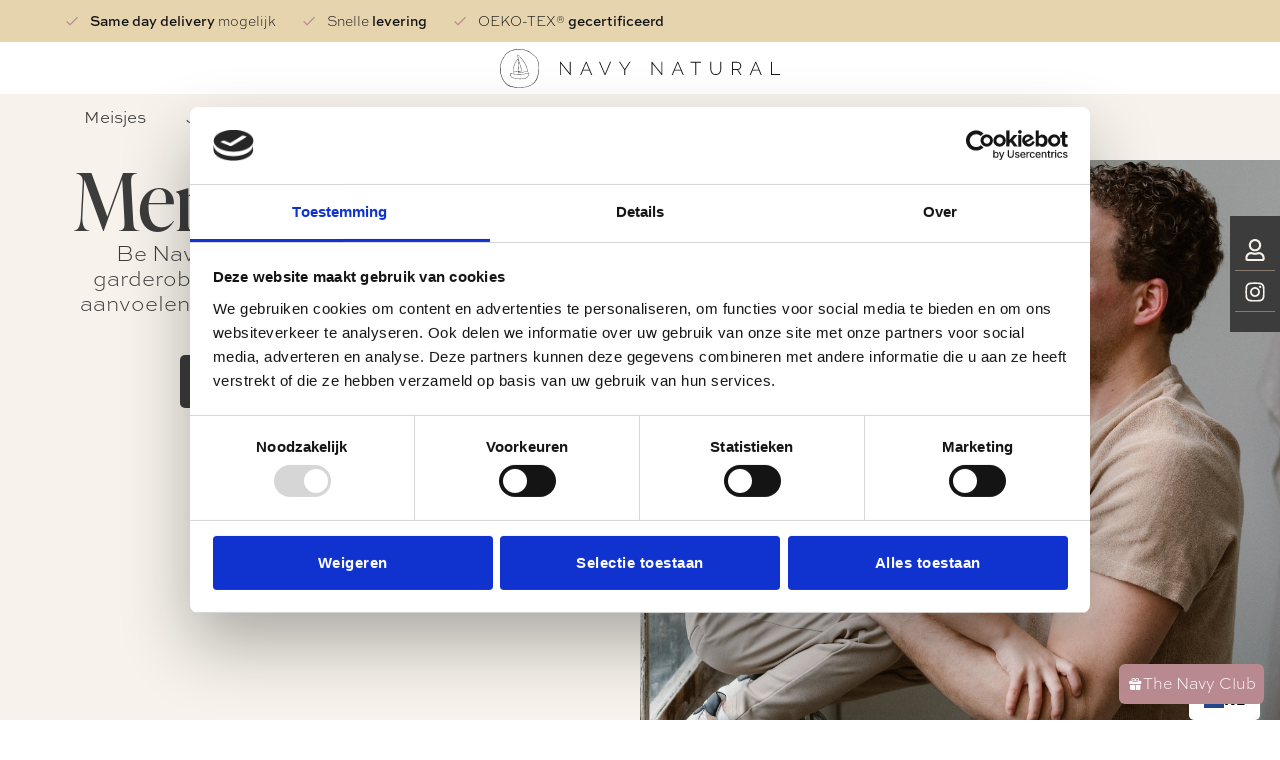

--- FILE ---
content_type: text/html; charset=UTF-8
request_url: https://navynatural.com/men-collection/
body_size: 47971
content:
<!doctype html>
<html lang="nl-NL" dir="ltr" prefix="og: https://ogp.me/ns#">
<head>
	<meta charset="UTF-8">
	<meta name="viewport" content="width=device-width, initial-scale=1">
	<link rel="profile" href="https://gmpg.org/xfn/11">
	<script type="text/javascript" data-cookieconsent="ignore">
	window.dataLayer = window.dataLayer || [];

	function gtag() {
		dataLayer.push(arguments);
	}

	gtag("consent", "default", {
		ad_personalization: "denied",
		ad_storage: "denied",
		ad_user_data: "denied",
		analytics_storage: "denied",
		functionality_storage: "denied",
		personalization_storage: "denied",
		security_storage: "granted",
		wait_for_update: 500,
	});
	gtag("set", "ads_data_redaction", true);
	</script>
<script type="text/javascript"
		id="Cookiebot"
		src="https://consent.cookiebot.com/uc.js"
		data-implementation="wp"
		data-cbid="dad41107-2b4d-4459-b9df-deb25594d2d1"
						data-culture="NL"
				data-blockingmode="auto"
	></script>

<!-- Search Engine Optimization door Rank Math - https://rankmath.com/ -->
<title>Men Collection - Navy Natural</title>
<meta name="description" content="Be Navy introduceert een mini capsule garderobe voor mannen. Items welke zacht aanvoelen, flexibel dragen en waarbij je jezelf kunt zijn."/>
<meta name="robots" content="index, follow, max-snippet:-1, max-video-preview:-1, max-image-preview:large"/>
<link rel="canonical" href="https://navynatural.com/men-collection/" />
<meta property="og:locale" content="nl_NL" />
<meta property="og:type" content="article" />
<meta property="og:title" content="Men Collection - Navy Natural" />
<meta property="og:description" content="Be Navy introduceert een mini capsule garderobe voor mannen. Items welke zacht aanvoelen, flexibel dragen en waarbij je jezelf kunt zijn." />
<meta property="og:url" content="https://navynatural.com/men-collection/" />
<meta property="og:site_name" content="Navy Natural" />
<meta property="og:updated_time" content="2024-07-09T11:18:09+02:00" />
<meta property="og:image" content="https://navynatural.com/wp-content/uploads/DSC07568.jpg" />
<meta property="og:image:secure_url" content="https://navynatural.com/wp-content/uploads/DSC07568.jpg" />
<meta property="og:image:width" content="1197" />
<meta property="og:image:height" content="1600" />
<meta property="og:image:alt" content="Men Collection" />
<meta property="og:image:type" content="image/jpeg" />
<meta property="article:published_time" content="2024-02-22T09:36:22+01:00" />
<meta property="article:modified_time" content="2024-07-09T11:18:09+02:00" />
<meta name="twitter:card" content="summary_large_image" />
<meta name="twitter:title" content="Men Collection - Navy Natural" />
<meta name="twitter:description" content="Be Navy introduceert een mini capsule garderobe voor mannen. Items welke zacht aanvoelen, flexibel dragen en waarbij je jezelf kunt zijn." />
<meta name="twitter:image" content="https://navynatural.com/wp-content/uploads/DSC07568.jpg" />
<meta name="twitter:label1" content="Tijd om te lezen" />
<meta name="twitter:data1" content="Minder dan een minuut" />
<script type="application/ld+json" class="rank-math-schema">{"@context":"https://schema.org","@graph":[{"@type":"Organization","@id":"https://navynatural.com/#organization","name":"Navy Natural","url":"https://navynatural.com","logo":{"@type":"ImageObject","@id":"https://navynatural.com/#logo","url":"https://navynatural.com/wp-content/uploads/2023/04/logo_NN_bloemen-04.png","contentUrl":"https://navynatural.com/wp-content/uploads/2023/04/logo_NN_bloemen-04.png","caption":"Navy Natural","inLanguage":"nl-NL","width":"1961","height":"1974"}},{"@type":"WebSite","@id":"https://navynatural.com/#website","url":"https://navynatural.com","name":"Navy Natural","publisher":{"@id":"https://navynatural.com/#organization"},"inLanguage":"nl-NL"},{"@type":"ImageObject","@id":"https://navynatural.com/wp-content/uploads/DSC07568-766x1024.jpg","url":"https://navynatural.com/wp-content/uploads/DSC07568-766x1024.jpg","width":"200","height":"200","inLanguage":"nl-NL"},{"@type":"WebPage","@id":"https://navynatural.com/men-collection/#webpage","url":"https://navynatural.com/men-collection/","name":"Men Collection - Navy Natural","datePublished":"2024-02-22T09:36:22+01:00","dateModified":"2024-07-09T11:18:09+02:00","isPartOf":{"@id":"https://navynatural.com/#website"},"primaryImageOfPage":{"@id":"https://navynatural.com/wp-content/uploads/DSC07568-766x1024.jpg"},"inLanguage":"nl-NL"},{"@type":"Person","@id":"https://navynatural.com/author/mediastap/","name":"mediastap","url":"https://navynatural.com/author/mediastap/","image":{"@type":"ImageObject","@id":"https://secure.gravatar.com/avatar/e4c602000bda829b17c4c6725b9372f8b43110e75eeb031314e0ed8c0e164fd8?s=96&amp;d=mm&amp;r=g","url":"https://secure.gravatar.com/avatar/e4c602000bda829b17c4c6725b9372f8b43110e75eeb031314e0ed8c0e164fd8?s=96&amp;d=mm&amp;r=g","caption":"mediastap","inLanguage":"nl-NL"},"sameAs":["http://navynatural.com"],"worksFor":{"@id":"https://navynatural.com/#organization"}},{"@type":"Article","headline":"Men Collection - Navy Natural","datePublished":"2024-02-22T09:36:22+01:00","dateModified":"2024-07-09T11:18:09+02:00","author":{"@id":"https://navynatural.com/author/mediastap/","name":"mediastap"},"publisher":{"@id":"https://navynatural.com/#organization"},"description":"Be Navy introduceert een mini capsule garderobe voor mannen. Items welke zacht aanvoelen, flexibel dragen en waarbij je jezelf kunt zijn.","name":"Men Collection - Navy Natural","@id":"https://navynatural.com/men-collection/#richSnippet","isPartOf":{"@id":"https://navynatural.com/men-collection/#webpage"},"image":{"@id":"https://navynatural.com/wp-content/uploads/DSC07568-766x1024.jpg"},"inLanguage":"nl-NL","mainEntityOfPage":{"@id":"https://navynatural.com/men-collection/#webpage"}}]}</script>
<!-- /Rank Math WordPress SEO plugin -->

<script type='application/javascript'  id='pys-version-script'>console.log('PixelYourSite Free version 11.1.5');</script>
<link rel='dns-prefetch' href='//static.klaviyo.com' />
<link rel='dns-prefetch' href='//cdn.weglot.com' />
<link rel="alternate" type="application/rss+xml" title="Navy Natural &raquo; feed" href="https://navynatural.com/feed/" />
<link rel="alternate" type="application/rss+xml" title="Navy Natural &raquo; reacties feed" href="https://navynatural.com/comments/feed/" />
<link rel="alternate" title="oEmbed (JSON)" type="application/json+oembed" href="https://navynatural.com/wp-json/oembed/1.0/embed?url=https%3A%2F%2Fnavynatural.com%2Fmen-collection%2F" />
<link rel="alternate" title="oEmbed (XML)" type="text/xml+oembed" href="https://navynatural.com/wp-json/oembed/1.0/embed?url=https%3A%2F%2Fnavynatural.com%2Fmen-collection%2F&#038;format=xml" />
<link rel="stylesheet" type="text/css" href="https://use.typekit.net/zlg1ymv.css"><style id='wp-img-auto-sizes-contain-inline-css'>
img:is([sizes=auto i],[sizes^="auto," i]){contain-intrinsic-size:3000px 1500px}
/*# sourceURL=wp-img-auto-sizes-contain-inline-css */
</style>
<link rel='stylesheet' id='cfw-blocks-styles-css' href='https://navynatural.com/wp-content/plugins/checkout-for-woocommerce/build/css/blocks-styles.css?ver=540cb48d1be171b3b69284627cb4edea' media='all' />
<style id='wp-emoji-styles-inline-css'>

	img.wp-smiley, img.emoji {
		display: inline !important;
		border: none !important;
		box-shadow: none !important;
		height: 1em !important;
		width: 1em !important;
		margin: 0 0.07em !important;
		vertical-align: -0.1em !important;
		background: none !important;
		padding: 0 !important;
	}
/*# sourceURL=wp-emoji-styles-inline-css */
</style>
<link rel='stylesheet' id='woocommerce-layout-css' href='https://navynatural.com/wp-content/plugins/woocommerce/assets/css/woocommerce-layout.css?ver=10.3.7' media='all' />
<link rel='stylesheet' id='woocommerce-smallscreen-css' href='https://navynatural.com/wp-content/plugins/woocommerce/assets/css/woocommerce-smallscreen.css?ver=10.3.7' media='only screen and (max-width: 768px)' />
<link rel='stylesheet' id='woocommerce-general-css' href='https://navynatural.com/wp-content/plugins/woocommerce/assets/css/woocommerce.css?ver=10.3.7' media='all' />
<style id='woocommerce-inline-inline-css'>
.woocommerce form .form-row .required { visibility: visible; }
/*# sourceURL=woocommerce-inline-inline-css */
</style>
<link rel='stylesheet' id='wpgb-product-image-gallery-slider-blaze-css' href='https://navynatural.com/wp-content/plugins/wp-grid-builder-navynatural/assets/css/blaze.css?ver=1.0.9' media='all' />
<link rel='stylesheet' id='wpgb-product-image-gallery-slider-main-css' href='https://navynatural.com/wp-content/plugins/wp-grid-builder-navynatural/assets/css/style.css?ver=1.0.7' media='all' />
<link rel='stylesheet' id='wp-loyalty-rules-alertify-front-css' href='https://navynatural.com/wp-content/plugins/wp-loyalty-rules/Assets/Admin/Css/alertify.min.css?ver=1.4.2' media='all' />
<link rel='stylesheet' id='wp-loyalty-rules-main-front-css' href='https://navynatural.com/wp-content/plugins/wp-loyalty-rules/Assets/Site/Css/wlr-main.min.css?ver=1.4.2' media='all' />
<link rel='stylesheet' id='wp-loyalty-rules-wlr-font-css' href='https://navynatural.com/wp-content/plugins/wp-loyalty-rules/Assets/Site/Css/wlr-fonts.min.css?ver=1.4.2' media='all' />
<link rel='stylesheet' id='wpsl-styles-css' href='https://navynatural.com/wp-content/plugins/wp-store-locator/css/styles.min.css?ver=2.2.261' media='all' />
<style id='wpgb-head-inline-css'>
.wp-grid-builder:not(.wpgb-template),.wpgb-facet{opacity:0.01}.wpgb-facet fieldset{margin:0;padding:0;border:none;outline:none;box-shadow:none}.wpgb-facet fieldset:last-child{margin-bottom:40px;}.wpgb-facet fieldset legend.wpgb-sr-only{height:1px;width:1px}
/*# sourceURL=wpgb-head-inline-css */
</style>
<link rel='stylesheet' id='wc-bis-css-css' href='https://navynatural.com/wp-content/plugins/woocommerce-back-in-stock-notifications/assets/css/frontend/woocommerce.css?ver=3.3.2' media='all' />
<link rel='stylesheet' id='weglot-css-css' href='https://navynatural.com/wp-content/plugins/weglot/dist/css/front-css.css?ver=5.2' media='all' />
<style id="weglot-custom-style">.country-selector.weglot-dropdown {
  background-color: #f7f2ec !important;
	margin-left: 10px;
}

.country-selector.weglot-dropdown a, .country-selector.weglot-dropdown span {
  color: #fff;
}

.country-selector.weglot-dropdown .wgcurrent {
  border: 0px;
}

.country-selector.weglot-dropdown ul {
  background: #b56b51;
}</style><link rel='stylesheet' id='new-flag-css-css' href='https://navynatural.com/wp-content/plugins/weglot/dist/css/new-flags.css?ver=5.2' media='all' />
<link rel='stylesheet' id='wll-loyalty-launcher-wlr-font-css' href='https://navynatural.com/wp-content/plugins/wp-loyalty-rules/Assets/Site/Css/wlr-fonts.min.css?ver=1.4.2&#038;t=1767777692' media='all' />
<link rel='stylesheet' id='wll-loyalty-launcher-wlr-launcher-css' href='https://navynatural.com/wp-content/plugins/wll-loyalty-launcher/assets/site/css/launcher-ui.css?ver=1.4.2&#038;t=1767777692' media='all' />
<link rel='stylesheet' id='brands-styles-css' href='https://navynatural.com/wp-content/plugins/woocommerce/assets/css/brands.css?ver=10.3.7' media='all' />
<link rel='stylesheet' id='hello-elementor-css' href='https://navynatural.com/wp-content/themes/hello-elementor/assets/css/reset.css?ver=3.4.4' media='all' />
<link rel='stylesheet' id='hello-elementor-theme-style-css' href='https://navynatural.com/wp-content/themes/hello-elementor/assets/css/theme.css?ver=3.4.4' media='all' />
<link rel='stylesheet' id='hello-elementor-header-footer-css' href='https://navynatural.com/wp-content/themes/hello-elementor/assets/css/header-footer.css?ver=3.4.4' media='all' />
<link rel='stylesheet' id='elementor-frontend-css' href='https://navynatural.com/wp-content/plugins/elementor/assets/css/frontend.min.css?ver=3.32.5' media='all' />
<link rel='stylesheet' id='elementor-post-6-css' href='https://navynatural.com/wp-content/uploads/elementor/css/post-6.css?ver=1766452238' media='all' />
<link rel='stylesheet' id='widget-image-css' href='https://navynatural.com/wp-content/plugins/elementor/assets/css/widget-image.min.css?ver=3.32.5' media='all' />
<link rel='stylesheet' id='widget-nav-menu-css' href='https://navynatural.com/wp-content/plugins/elementor-pro/assets/css/widget-nav-menu.min.css?ver=3.32.3' media='all' />
<link rel='stylesheet' id='e-sticky-css' href='https://navynatural.com/wp-content/plugins/elementor-pro/assets/css/modules/sticky.min.css?ver=3.32.3' media='all' />
<link rel='stylesheet' id='widget-icon-list-css' href='https://navynatural.com/wp-content/plugins/elementor/assets/css/widget-icon-list.min.css?ver=3.32.5' media='all' />
<link rel='stylesheet' id='widget-heading-css' href='https://navynatural.com/wp-content/plugins/elementor/assets/css/widget-heading.min.css?ver=3.32.5' media='all' />
<link rel='stylesheet' id='widget-form-css' href='https://navynatural.com/wp-content/plugins/elementor-pro/assets/css/widget-form.min.css?ver=3.32.3' media='all' />
<link rel='stylesheet' id='e-animation-grow-css' href='https://navynatural.com/wp-content/plugins/elementor/assets/lib/animations/styles/e-animation-grow.min.css?ver=3.32.5' media='all' />
<link rel='stylesheet' id='widget-social-icons-css' href='https://navynatural.com/wp-content/plugins/elementor/assets/css/widget-social-icons.min.css?ver=3.32.5' media='all' />
<link rel='stylesheet' id='e-apple-webkit-css' href='https://navynatural.com/wp-content/plugins/elementor/assets/css/conditionals/apple-webkit.min.css?ver=3.32.5' media='all' />
<link rel='stylesheet' id='e-animation-fadeInUp-css' href='https://navynatural.com/wp-content/plugins/elementor/assets/lib/animations/styles/fadeInUp.min.css?ver=3.32.5' media='all' />
<link rel='stylesheet' id='elementor-post-12125-css' href='https://navynatural.com/wp-content/uploads/elementor/css/post-12125.css?ver=1766458770' media='all' />
<link rel='stylesheet' id='elementor-post-40482-css' href='https://navynatural.com/wp-content/uploads/elementor/css/post-40482.css?ver=1766452239' media='all' />
<link rel='stylesheet' id='elementor-post-450-css' href='https://navynatural.com/wp-content/uploads/elementor/css/post-450.css?ver=1766452239' media='all' />
<link rel='stylesheet' id='mollie-applepaydirect-css' href='https://navynatural.com/wp-content/plugins/mollie-payments-for-woocommerce/public/css/mollie-applepaydirect.min.css?ver=1765798781' media='screen' />
<link rel='stylesheet' id='cuw_template-css' href='https://navynatural.com/wp-content/plugins/checkout-upsell-woocommerce/assets/css/template.css?ver=2.1.4' media='all' />
<link rel='stylesheet' id='cuw_frontend-css' href='https://navynatural.com/wp-content/plugins/checkout-upsell-woocommerce/assets/css/frontend.css?ver=2.1.4' media='all' />
<link rel='stylesheet' id='cartpops-frontend-css' href='https://navynatural.com/wp-content/plugins/cartpops-pro/public/dist/css/frontend.min.css?ver=1.5.33' media='all' />
<style id='cartpops-frontend-inline-css'>
:root {
		--color-cpops-text-primary: #353535;
		--color-cpops-text-secondary: #353535;
		--color-cpops-text-tertiary: #353535;
		--color-cpops-accent-color: #e2ccd9;
		--color-cpops-overlay-background: rgba(0, 0, 0, 0.587);
		--color-cpops-background-primary: #ffffff;
		--color-cpops-background-secondary: #f9f4ee;
		--color-cpops-button-primary-background: rgba(200, 147, 154, 1);
		--color-cpops-button-primary-text: rgba(247, 243, 236, 1);
		--color-cpops-button-secondary-background: rgba(247, 243, 236, 1);
		--color-cpops-button-secondary-text: rgba(60, 60, 60, 1);
		--color-cpops-button-quantity-background: #f9f4ee;
		--color-cpops-button-quantity-text: #b88a90;
		--color-cpops-input-quantity-background: #f9f4ee;
		--color-cpops-input-quantity-border: #f9f4ee;
		--color-cpops-input-quantity-text: #b88a90;
		--color-cpops-input-field-background: #f9f4ee;
		--color-cpops-input-field-text: #353535;
		--color-cpops-border-color: #f9f4ee;
		--color-cpops-recommendations-plus-btn-text: #353535;
		--color-cpops-recommendations-plus-btn-background: #f9f4ee;
		--color-cpops-drawer-recommendations-background: #000000;
		--color-cpops-drawer-recommendations-border: #353535;
		--color-cpops-drawer-recommendations-text: #353535;
		--color-cpops-popup-recommendations-background: #f9f4ee;
		--color-cpops-popup-recommendations-text: #353535;
		--color-cpops-slider-pagination-bullet-active: #e2ccd9;
		--color-cpops-slider-pagination-bullet: #e2ccd9;
		--color-cpops-floating-cart-launcher-color: #f9f4ee;
		--color-cpops-floating-cart-launcher-background: #b88a90;
		--color-cpops-floating-cart-launcher-indicator-text: #f9f4ee;
		--color-cpops-floating-cart-launcher-indicator-background: #b88a90;
		--color-cpops-cart-launcher-background: rgba(255, 255, 255, 0);
		--color-cpops-cart-launcher-text: #b88a90;
		--color-cpops-cart-launcher-bubble-background: #b88a90;
		--color-cpops-cart-launcher-bubble-text: #f9f4ee;
		--color-cpops-close-color: #353535;
		--color-cpops-remove-color: #353535;
		--color-cpops-free-shipping-meter-background: #f9f4ee;
		--color-cpops-free-shipping-meter-background-active: #b88a90;
		--color-cpops-state-success: #24a317;
		--color-cpops-state-warning: #ffdd57;
		--color-cpops-state-danger: #f14668;
		--cpops-animation-duration: 300ms;
		--cpops-width-drawer-desktop: 550px;
		--cpops-width-drawer-mobile: 85%;
		--cpops-white-space-text: break;
		
				--cpops-border-radius: 6px;
			}#cpops-floating-cart {
				right: auto;
				left: 20px;
			}
/*# sourceURL=cartpops-frontend-inline-css */
</style>
<link rel='stylesheet' id='cartpops-select2-css' href='https://navynatural.com/wp-content/plugins/cartpops-pro/public/dist/vendor/select2-frontend.min.css?ver=1.5.33' media='all' />
<link rel='stylesheet' id='cartpops-product-recommendations-css' href='https://navynatural.com/wp-content/plugins/cartpops-pro/public/dist/css/product-recommendations.min.css?ver=1.5.33' media='all' />
<link rel='stylesheet' id='hello-elementor-child-style-css' href='https://navynatural.com/wp-content/themes/hello-theme-child-master/style.css?ver=1.0.0' media='all' />
<script type="text/template" id="tmpl-variation-template">
	<div class="woocommerce-variation-description">{{{ data.variation.variation_description }}}</div>
	<div class="woocommerce-variation-price">{{{ data.variation.price_html }}}</div>
	<div class="woocommerce-variation-availability">{{{ data.variation.availability_html }}}</div>
</script>
<script type="text/template" id="tmpl-unavailable-variation-template">
	<p role="alert">Dit product is niet beschikbaar. Kies een andere combinatie.</p>
</script>
<script id="jquery-core-js-extra">
var pysFacebookRest = {"restApiUrl":"https://navynatural.com/wp-json/pys-facebook/v1/event","debug":""};
//# sourceURL=jquery-core-js-extra
</script>
<script src="https://navynatural.com/wp-includes/js/jquery/jquery.min.js?ver=3.7.1" id="jquery-core-js"></script>
<script src="https://navynatural.com/wp-includes/js/jquery/jquery-migrate.min.js?ver=3.4.1" id="jquery-migrate-js"></script>
<script src="https://navynatural.com/wp-content/plugins/woocommerce/assets/js/jquery-blockui/jquery.blockUI.min.js?ver=2.7.0-wc.10.3.7" id="wc-jquery-blockui-js" defer data-wp-strategy="defer"></script>
<script id="wc-add-to-cart-js-extra">
var wc_add_to_cart_params = {"ajax_url":"/wp-admin/admin-ajax.php","wc_ajax_url":"/?wc-ajax=%%endpoint%%","i18n_view_cart":"Bekijk winkelwagen","cart_url":"https://navynatural.com/winkelwagen/","is_cart":"","cart_redirect_after_add":"no"};
//# sourceURL=wc-add-to-cart-js-extra
</script>
<script src="https://navynatural.com/wp-content/plugins/woocommerce/assets/js/frontend/add-to-cart.min.js?ver=10.3.7" id="wc-add-to-cart-js" defer data-wp-strategy="defer"></script>
<script src="https://navynatural.com/wp-content/plugins/woocommerce/assets/js/js-cookie/js.cookie.min.js?ver=2.1.4-wc.10.3.7" id="wc-js-cookie-js" defer data-wp-strategy="defer"></script>
<script id="woocommerce-js-extra">
var woocommerce_params = {"ajax_url":"/wp-admin/admin-ajax.php","wc_ajax_url":"/?wc-ajax=%%endpoint%%","i18n_password_show":"Wachtwoord weergeven","i18n_password_hide":"Wachtwoord verbergen"};
//# sourceURL=woocommerce-js-extra
</script>
<script src="https://navynatural.com/wp-content/plugins/woocommerce/assets/js/frontend/woocommerce.min.js?ver=10.3.7" id="woocommerce-js" defer data-wp-strategy="defer"></script>
<script id="wc-cart-fragments-js-extra">
var wc_cart_fragments_params = {"ajax_url":"/wp-admin/admin-ajax.php","wc_ajax_url":"/?wc-ajax=%%endpoint%%","cart_hash_key":"wc_cart_hash_2f58efbb53cbc538ec933be384f7c9ca","fragment_name":"wc_fragments_2f58efbb53cbc538ec933be384f7c9ca","request_timeout":"5000"};
//# sourceURL=wc-cart-fragments-js-extra
</script>
<script src="https://navynatural.com/wp-content/plugins/woocommerce/assets/js/frontend/cart-fragments.min.js?ver=10.3.7" id="wc-cart-fragments-js" defer data-wp-strategy="defer"></script>
<script id="wp-loyalty-rules-main-js-extra">
var wlr_localize_data = {"point_popup_message":"How much punten you would like to use","popup_ok":"Sluiten","popup_cancel":"Cancel","revoke_coupon_message":"Are you sure you want to return the beloningen ?","wlr_redeem_nonce":"086ac54e62","wlr_reward_nonce":"76c7327cf3","apply_share_nonce":"0eeac4f35f","revoke_coupon_nonce":"ac9924394f","pagination_nonce":"42348f6fc5","enable_sent_email_nonce":"24062ba5d3","home_url":"https://navynatural.com","ajax_url":"https://navynatural.com/wp-admin/admin-ajax.php","admin_url":"https://navynatural.com/wp-admin/","is_cart":"","is_checkout":"","plugin_url":"https://navynatural.com/wp-content/plugins/wp-loyalty-rules/","is_pro":"1","is_allow_update_referral":"1","theme_color":"#b88a90","followup_share_window_open":"1","social_share_window_open":"1","is_checkout_block":""};
//# sourceURL=wp-loyalty-rules-main-js-extra
</script>
<script src="https://navynatural.com/wp-content/plugins/wp-loyalty-rules/Assets/Site/Js/wlr-main.min.js?ver=1.4.2&amp;t=1767777692" id="wp-loyalty-rules-main-js"></script>
<script src="https://navynatural.com/wp-content/plugins/weglot/dist/front-js.js?ver=5.2" id="wp-weglot-js-js"></script>
<script id="wll-loyalty-launcher-react-ui-bundle-js-extra">
var wll_localize_data = {"ajax_url":"https://navynatural.com/wp-admin/admin-ajax.php"};
//# sourceURL=wll-loyalty-launcher-react-ui-bundle-js-extra
</script>
<script src="https://navynatural.com/wp-content/plugins/wll-loyalty-launcher/assets/site/js/dist/bundle.js?ver=1.4.2&amp;t=1767777692" id="wll-loyalty-launcher-react-ui-bundle-js"></script>
<script src="https://navynatural.com/wp-includes/js/underscore.min.js?ver=1.13.7" id="underscore-js"></script>
<script id="wp-util-js-extra">
var _wpUtilSettings = {"ajax":{"url":"/wp-admin/admin-ajax.php"}};
//# sourceURL=wp-util-js-extra
</script>
<script src="https://navynatural.com/wp-includes/js/wp-util.min.js?ver=6.9" id="wp-util-js"></script>
<script id="wc-add-to-cart-variation-js-extra">
var wc_add_to_cart_variation_params = {"wc_ajax_url":"/?wc-ajax=%%endpoint%%","i18n_no_matching_variations_text":"Geen producten gevonden. Kies een andere combinatie.","i18n_make_a_selection_text":"Selecteer enkele productopties voordat je dit product aan je winkelwagen toevoegt.","i18n_unavailable_text":"Dit product is niet beschikbaar. Kies een andere combinatie.","i18n_reset_alert_text":"Je selectie is opnieuw ingesteld. Selecteer eerst product-opties alvorens dit product in de winkelmand te plaatsen."};
//# sourceURL=wc-add-to-cart-variation-js-extra
</script>
<script src="https://navynatural.com/wp-content/plugins/woocommerce/assets/js/frontend/add-to-cart-variation.min.js?ver=10.3.7" id="wc-add-to-cart-variation-js" defer data-wp-strategy="defer"></script>
<script id="cuw_template-js-extra">
var cuw_template = {"data":{"woocommerce":{"price":{"format":"%1$s%2$s","symbol":"\u20ac","decimals":2,"decimal_separator":",","thousand_separator":"."}}},"i18n":{"add_to_cart":{"text":"Add to cart","items":"items","all_items":"all items","selected_items":"selected items","number_to_text":{"1":"one","2":"both","3":"all three","4":"all four","5":"all five"}},"free":"Free"},"is_rtl":""};
//# sourceURL=cuw_template-js-extra
</script>
<script src="https://navynatural.com/wp-content/plugins/checkout-upsell-woocommerce/assets/js/template.js?ver=2.1.4" id="cuw_template-js"></script>
<script id="cuw_frontend-js-extra">
var cuw_frontend = {"ajax_url":"https://navynatural.com/wp-admin/admin-ajax.php","ajax_nonce":"497f24408f","is_cart":"","is_checkout":"","has_cart_block":"","has_checkout_block":"","dynamic_offer_display_enabled":""};
//# sourceURL=cuw_frontend-js-extra
</script>
<script src="https://navynatural.com/wp-content/plugins/checkout-upsell-woocommerce/assets/js/frontend.js?ver=2.1.4" id="cuw_frontend-js"></script>
<script src="https://navynatural.com/wp-content/plugins/pixelyoursite/dist/scripts/jquery.bind-first-0.2.3.min.js?ver=0.2.3" id="jquery-bind-first-js"></script>
<script data-cookieconsent="true" src="https://navynatural.com/wp-content/plugins/pixelyoursite/dist/scripts/js.cookie-2.1.3.min.js?ver=2.1.3" id="js-cookie-pys-js"></script>
<script src="https://navynatural.com/wp-content/plugins/pixelyoursite/dist/scripts/tld.min.js?ver=2.3.1" id="js-tld-js"></script>
<script id="pys-js-extra">
var pysOptions = {"staticEvents":{"facebook":{"init_event":[{"delay":0,"type":"static","ajaxFire":false,"name":"PageView","pixelIds":["316221886875782"],"eventID":"d76b018f-f172-4519-bf6f-c7efc4e11131","params":{"page_title":"Men Collection","post_type":"page","post_id":12125,"plugin":"PixelYourSite","user_role":"guest","event_url":"navynatural.com/men-collection/"},"e_id":"init_event","ids":[],"hasTimeWindow":false,"timeWindow":0,"woo_order":"","edd_order":""}]}},"dynamicEvents":[],"triggerEvents":[],"triggerEventTypes":[],"facebook":{"pixelIds":["316221886875782"],"advancedMatching":[],"advancedMatchingEnabled":true,"removeMetadata":false,"wooVariableAsSimple":false,"serverApiEnabled":true,"wooCRSendFromServer":false,"send_external_id":null,"enabled_medical":false,"do_not_track_medical_param":["event_url","post_title","page_title","landing_page","content_name","categories","category_name","tags"],"meta_ldu":false},"debug":"","siteUrl":"https://navynatural.com","ajaxUrl":"https://navynatural.com/wp-admin/admin-ajax.php","ajax_event":"9f2557167c","enable_remove_download_url_param":"1","cookie_duration":"7","last_visit_duration":"60","enable_success_send_form":"","ajaxForServerEvent":"1","ajaxForServerStaticEvent":"1","useSendBeacon":"1","send_external_id":"1","external_id_expire":"180","track_cookie_for_subdomains":"1","google_consent_mode":"1","gdpr":{"ajax_enabled":false,"all_disabled_by_api":false,"facebook_disabled_by_api":false,"analytics_disabled_by_api":false,"google_ads_disabled_by_api":false,"pinterest_disabled_by_api":false,"bing_disabled_by_api":false,"reddit_disabled_by_api":false,"externalID_disabled_by_api":false,"facebook_prior_consent_enabled":true,"analytics_prior_consent_enabled":true,"google_ads_prior_consent_enabled":null,"pinterest_prior_consent_enabled":true,"bing_prior_consent_enabled":true,"cookiebot_integration_enabled":false,"cookiebot_facebook_consent_category":"marketing","cookiebot_analytics_consent_category":"statistics","cookiebot_tiktok_consent_category":"marketing","cookiebot_google_ads_consent_category":"marketing","cookiebot_pinterest_consent_category":"marketing","cookiebot_bing_consent_category":"marketing","consent_magic_integration_enabled":false,"real_cookie_banner_integration_enabled":false,"cookie_notice_integration_enabled":false,"cookie_law_info_integration_enabled":false,"analytics_storage":{"enabled":true,"value":"granted","filter":false},"ad_storage":{"enabled":true,"value":"granted","filter":false},"ad_user_data":{"enabled":true,"value":"granted","filter":false},"ad_personalization":{"enabled":true,"value":"granted","filter":false}},"cookie":{"disabled_all_cookie":false,"disabled_start_session_cookie":false,"disabled_advanced_form_data_cookie":false,"disabled_landing_page_cookie":false,"disabled_first_visit_cookie":false,"disabled_trafficsource_cookie":false,"disabled_utmTerms_cookie":false,"disabled_utmId_cookie":false},"tracking_analytics":{"TrafficSource":"direct","TrafficLanding":"undefined","TrafficUtms":[],"TrafficUtmsId":[]},"GATags":{"ga_datalayer_type":"default","ga_datalayer_name":"dataLayerPYS"},"woo":{"enabled":true,"enabled_save_data_to_orders":true,"addToCartOnButtonEnabled":true,"addToCartOnButtonValueEnabled":true,"addToCartOnButtonValueOption":"price","singleProductId":null,"removeFromCartSelector":"form.woocommerce-cart-form .remove","addToCartCatchMethod":"add_cart_hook","is_order_received_page":false,"containOrderId":false},"edd":{"enabled":false},"cache_bypass":"1767777692"};
//# sourceURL=pys-js-extra
</script>
<script src="https://navynatural.com/wp-content/plugins/pixelyoursite/dist/scripts/public.js?ver=11.1.5" id="pys-js"></script>
<script id="wc-country-select-js-extra">
var wc_country_select_params = {"countries":"{\"AF\":[],\"AL\":{\"AL-01\":\"Berat\",\"AL-09\":\"Dib\\u00ebr\",\"AL-02\":\"Durr\\u00ebs\",\"AL-03\":\"Elbasan\",\"AL-04\":\"Fier\",\"AL-05\":\"Gjirokast\\u00ebr\",\"AL-06\":\"Kor\\u00e7\\u00eb\",\"AL-07\":\"Kuk\\u00ebs\",\"AL-08\":\"Lezh\\u00eb\",\"AL-10\":\"Shkod\\u00ebr\",\"AL-11\":\"Tirana\",\"AL-12\":\"Vlor\\u00eb\"},\"AO\":{\"BGO\":\"Bengo\",\"BLU\":\"Benguela\",\"BIE\":\"Bi\\u00e9\",\"CAB\":\"Cabinda\",\"CNN\":\"Cunene\",\"HUA\":\"Huambo\",\"HUI\":\"Hu\\u00edla\",\"CCU\":\"Kuando Kubango\",\"CNO\":\"Kwanza-Norte\",\"CUS\":\"Kwanza-Sul\",\"LUA\":\"Luanda\",\"LNO\":\"Lunda-Norte\",\"LSU\":\"Lunda-Sul\",\"MAL\":\"Malanje\",\"MOX\":\"Mexico\",\"NAM\":\"Namibi\\u00eb\",\"UIG\":\"U\\u00edge\",\"ZAI\":\"Za\\u00efre\"},\"AR\":{\"C\":\"Ciudad Aut\\u00f3noma de Buenos Aires\",\"B\":\"Buenos Aires\",\"K\":\"Catamarca\",\"H\":\"Chaco\",\"U\":\"Chubut\",\"X\":\"C\\u00f3rdoba\",\"W\":\"Corrientes\",\"E\":\"Entre R\\u00edos\",\"P\":\"Formosa\",\"Y\":\"Jujuy\",\"L\":\"La Pampa\",\"F\":\"La Rioja\",\"M\":\"Mendoza\",\"N\":\"Misiones\",\"Q\":\"Neuqu\\u00e9n\",\"R\":\"R\\u00edo Negro\",\"A\":\"Salta\",\"J\":\"San Juan\",\"D\":\"San Luis\",\"Z\":\"Santa Cruz\",\"S\":\"Santa Fe\",\"G\":\"Santiago del Estero\",\"V\":\"Vuurland\",\"T\":\"Tucum\\u00e1n\"},\"AT\":[],\"AU\":{\"ACT\":\"Australian Capital Territory\",\"NSW\":\"Nieuw-Zuid-Wales\",\"NT\":\"Noordelijk Territorium\",\"QLD\":\"Queensland\",\"SA\":\"Zuid-Australi\\u00eb\",\"TAS\":\"Tasmani\\u00eb\",\"VIC\":\"Victoria\",\"WA\":\"West-Australi\\u00eb\"},\"AX\":[],\"BD\":{\"BD-05\":\"Bagerhat\",\"BD-01\":\"Bandarban\",\"BD-02\":\"Barguna\",\"BD-06\":\"Barisal\",\"BD-07\":\"Bhola\",\"BD-03\":\"Bogra\",\"BD-04\":\"Brahmanbaria\",\"BD-09\":\"Chandpur\",\"BD-10\":\"Chattogram\",\"BD-12\":\"Chuadanga\",\"BD-11\":\"Cox's Bazar\",\"BD-08\":\"Comilla\",\"BD-13\":\"Dhaka\",\"BD-14\":\"Dinajpur\",\"BD-15\":\"Faridpur \",\"BD-16\":\"Feni\",\"BD-19\":\"Gaibandha\",\"BD-18\":\"Gazipur\",\"BD-17\":\"Gopalganj\",\"BD-20\":\"Habiganj\",\"BD-21\":\"Jamalpur\",\"BD-22\":\"Jashore\",\"BD-25\":\"Jhalokati\",\"BD-23\":\"Jhenaidah\",\"BD-24\":\"Joypurhat\",\"BD-29\":\"Khagrachhari\",\"BD-27\":\"Khulna\",\"BD-26\":\"Kishoreganj\",\"BD-28\":\"Kurigram\",\"BD-30\":\"Kushtia\",\"BD-31\":\"Lakshmipur\",\"BD-32\":\"Lalmonirhat\",\"BD-36\":\"Madaripur\",\"BD-37\":\"Magura\",\"BD-33\":\"Manikganj \",\"BD-39\":\"Meherpur\",\"BD-38\":\"Moulvibazar\",\"BD-35\":\"Munshiganj\",\"BD-34\":\"Mymensingh\",\"BD-48\":\"Naogaon\",\"BD-43\":\"Narail\",\"BD-40\":\"Narayanganj\",\"BD-42\":\"Narsingdi\",\"BD-44\":\"Natore\",\"BD-45\":\"Nawabganj\",\"BD-41\":\"Netrakona\",\"BD-46\":\"Nilphamari\",\"BD-47\":\"Noakhali\",\"BD-49\":\"Pabna\",\"BD-52\":\"Panchagarh\",\"BD-51\":\"Patuakhali\",\"BD-50\":\"Pirojpur\",\"BD-53\":\"Rajbari\",\"BD-54\":\"Rajshahi\",\"BD-56\":\"Rangamati\",\"BD-55\":\"Rangpur\",\"BD-58\":\"Satkhira\",\"BD-62\":\"Shariatpur\",\"BD-57\":\"Sherpur\",\"BD-59\":\"Sirajganj\",\"BD-61\":\"Sunamganj\",\"BD-60\":\"Sylhet\",\"BD-63\":\"Tangail\",\"BD-64\":\"Thakurgaon\"},\"BE\":[],\"BG\":{\"BG-01\":\"Blagoevgrad\",\"BG-02\":\"Burgas\",\"BG-08\":\"Dobrich\",\"BG-07\":\"Gabrovo\",\"BG-26\":\"Haskovo\",\"BG-09\":\"Kardzhali\",\"BG-10\":\"Kyustendil\",\"BG-11\":\"Lovech\",\"BG-12\":\"Montana\",\"BG-13\":\"Pazardzhik\",\"BG-14\":\"Pernik\",\"BG-15\":\"Pleven\",\"BG-16\":\"Plovdiv\",\"BG-17\":\"Razgrad\",\"BG-18\":\"Ruse\",\"BG-27\":\"Shumen\",\"BG-19\":\"Silistra\",\"BG-20\":\"Sliven\",\"BG-21\":\"Smolyan\",\"BG-23\":\"Regio Sofia\",\"BG-22\":\"Sofia\",\"BG-24\":\"Stara Zagora\",\"BG-25\":\"Targovishte\",\"BG-03\":\"Varna\",\"BG-04\":\"Veliko Tarnovo\",\"BG-05\":\"Vidin\",\"BG-06\":\"Vratsa\",\"BG-28\":\"Yambol\"},\"BH\":[],\"BI\":[],\"BJ\":{\"AL\":\"Alibori\",\"AK\":\"Atakora\",\"AQ\":\"Atlantique\",\"BO\":\"Borgou\",\"CO\":\"Collines\",\"KO\":\"Kouffo\",\"DO\":\"Donga\",\"LI\":\"Littoral\",\"MO\":\"Mono\",\"OU\":\"Ou\\u00e9m\\u00e9\",\"PL\":\"Plateau\",\"ZO\":\"Zou\"},\"BO\":{\"BO-B\":\"Beni\",\"BO-H\":\"Chuquisaca\",\"BO-C\":\"Cochabamba\",\"BO-L\":\"La Paz\",\"BO-O\":\"Oruro\",\"BO-N\":\"Pando\",\"BO-P\":\"Potos\\u00ed\",\"BO-S\":\"Santa Cruz\",\"BO-T\":\"Tarija\"},\"BR\":{\"AC\":\"Acre\",\"AL\":\"Alagoas\",\"AP\":\"Amap\\u00e1\",\"AM\":\"Amazonas\",\"BA\":\"Bahia\",\"CE\":\"Cear\\u00e1\",\"DF\":\"Distrito Federal\",\"ES\":\"Esp\\u00edrito Santo\",\"GO\":\"Goi\\u00e1s\",\"MA\":\"Maranh\\u00e3o\",\"MT\":\"Mato Grosso\",\"MS\":\"Mato Grosso do Sul\",\"MG\":\"Minas Gerais\",\"PA\":\"Par\\u00e1\",\"PB\":\"Para\\u00edba\",\"PR\":\"Paran\\u00e1\",\"PE\":\"Pernambuco\",\"PI\":\"Piau\\u00ed\",\"RJ\":\"Rio de Janeiro\",\"RN\":\"Rio Grande do Norte\",\"RS\":\"Rio Grande do Sul\",\"RO\":\"Rond\\u00f4nia\",\"RR\":\"Roraima\",\"SC\":\"Santa Catarina\",\"SP\":\"S\\u00e3o Paulo\",\"SE\":\"Sergipe\",\"TO\":\"Tocantins\"},\"CA\":{\"AB\":\"Alberta\",\"BC\":\"Brits-Columbia\",\"MB\":\"Manitoba\",\"NB\":\"New Brunswick\",\"NL\":\"Newfoundland en Labrador\",\"NT\":\"Northwest Territories\",\"NS\":\"Nova Scotia\",\"NU\":\"Nunavut\",\"ON\":\"Ontario\",\"PE\":\"Prins Edwardeiland\",\"QC\":\"Quebec\",\"SK\":\"Saskatchewan\",\"YT\":\"Yukon\"},\"CH\":{\"AG\":\"Aargau\",\"AR\":\"Appenzell Ausserrhoden\",\"AI\":\"Appenzell Innerrhoden\",\"BL\":\"Basel-Landschaft\",\"BS\":\"Basel-Stadt\",\"BE\":\"Bern\",\"FR\":\"Fribourg\",\"GE\":\"Gen\\u00e8ve\",\"GL\":\"Glarus\",\"GR\":\"Graub\\u00fcnden\",\"JU\":\"Jura\",\"LU\":\"Luzern\",\"NE\":\"Neuch\\u00e2tel\",\"NW\":\"Nidwalden\",\"OW\":\"Obwalden\",\"SH\":\"Schaffhausen\",\"SZ\":\"Schwyz\",\"SO\":\"Solothurn\",\"SG\":\"St. Gallen\",\"TG\":\"Thurgau\",\"TI\":\"Ticino\",\"UR\":\"Uri\",\"VS\":\"Valais\",\"VD\":\"Vaud\",\"ZG\":\"Zug\",\"ZH\":\"Z\\u00fcrich\"},\"CL\":{\"CL-AI\":\"Ais\\u00e9n del General Carlos Iba\\u00f1ez del Campo\",\"CL-AN\":\"Antofagasta\",\"CL-AP\":\"Arica y Parinacota\",\"CL-AR\":\"La Araucan\\u00eda\",\"CL-AT\":\"Atacama\",\"CL-BI\":\"Biob\\u00edo\",\"CL-CO\":\"Coquimbo\",\"CL-LI\":\"Libertador General Bernardo O'Higgins\",\"CL-LL\":\"Los Lagos\",\"CL-LR\":\"Los R\\u00edos\",\"CL-MA\":\"Magallanes\",\"CL-ML\":\"Maule\",\"CL-NB\":\"\\u00d1uble\",\"CL-RM\":\"Regi\\u00f3n Metropolitana de Santiago\",\"CL-TA\":\"Tarapac\\u00e1\",\"CL-VS\":\"Valpara\\u00edso\"},\"CN\":{\"CN1\":\"Yunnan \\/ \\u4e91\\u5357\",\"CN2\":\"Beijing \\/ \\u5317\\u4eac\",\"CN3\":\"Tianjin \\/ \\u5929\\u6d25\",\"CN4\":\"Hebei \\/ \\u6cb3\\u5317\",\"CN5\":\"Shanxi \\/ \\u5c71\\u897f\",\"CN6\":\"Inner Mongolia \\/ \\u5167\\u8499\\u53e4\",\"CN7\":\"Liaoning \\/ \\u8fbd\\u5b81\",\"CN8\":\"Jilin \\/ \\u5409\\u6797\",\"CN9\":\"Heilongjiang \\/ \\u9ed1\\u9f99\\u6c5f\",\"CN10\":\"Shanghai \\/ \\u4e0a\\u6d77\",\"CN11\":\"Jiangsu \\/ \\u6c5f\\u82cf\",\"CN12\":\"Zhejiang \\/ \\u6d59\\u6c5f\",\"CN13\":\"Anhui \\/ \\u5b89\\u5fbd\",\"CN14\":\"Fujian \\/ \\u798f\\u5efa\",\"CN15\":\"Jiangxi \\/ \\u6c5f\\u897f\",\"CN16\":\"Shandong \\/ \\u5c71\\u4e1c\",\"CN17\":\"Henan \\/ \\u6cb3\\u5357\",\"CN18\":\"Hubei \\/ \\u6e56\\u5317\",\"CN19\":\"Hunan \\/ \\u6e56\\u5357\",\"CN20\":\"Guangdong \\/ \\u5e7f\\u4e1c\",\"CN21\":\"Guangxi Zhuang \\/ \\u5e7f\\u897f\\u58ee\\u65cf\",\"CN22\":\"Hainan \\/ \\u6d77\\u5357\",\"CN23\":\"Chongqing \\/ \\u91cd\\u5e86\",\"CN24\":\"Sichuan \\/ \\u56db\\u5ddd\",\"CN25\":\"Guizhou \\/ \\u8d35\\u5dde\",\"CN26\":\"Shaanxi \\/ \\u9655\\u897f\",\"CN27\":\"Gansu \\/ \\u7518\\u8083\",\"CN28\":\"Qinghai \\/ \\u9752\\u6d77\",\"CN29\":\"Ningxia Hui \\/ \\u5b81\\u590f\",\"CN30\":\"Macao \\/ \\u6fb3\\u95e8\",\"CN31\":\"Tibet \\/ \\u897f\\u85cf\",\"CN32\":\"Xinjiang \\/ \\u65b0\\u7586\"},\"CO\":{\"CO-AMA\":\"Amazonas\",\"CO-ANT\":\"Antioquia\",\"CO-ARA\":\"Arauca\",\"CO-ATL\":\"Atl\\u00e1ntico\",\"CO-BOL\":\"Bol\\u00edvar\",\"CO-BOY\":\"Boyac\\u00e1\",\"CO-CAL\":\"Caldas\",\"CO-CAQ\":\"Caquet\\u00e1\",\"CO-CAS\":\"Casanare\",\"CO-CAU\":\"Cauca\",\"CO-CES\":\"Cesar\",\"CO-CHO\":\"Choc\\u00f3\",\"CO-COR\":\"C\\u00f3rdoba\",\"CO-CUN\":\"Cundinamarca\",\"CO-DC\":\"Capital District\",\"CO-GUA\":\"Guain\\u00eda\",\"CO-GUV\":\"Guaviare\",\"CO-HUI\":\"Huila\",\"CO-LAG\":\"La Guajira\",\"CO-MAG\":\"Magdalena\",\"CO-MET\":\"Meta\",\"CO-NAR\":\"Nari\\u00f1o\",\"CO-NSA\":\"Norte de Santander\",\"CO-PUT\":\"Putumayo\",\"CO-QUI\":\"Quind\\u00edo\",\"CO-RIS\":\"Risaralda\",\"CO-SAN\":\"Santander\",\"CO-SAP\":\"San Andr\\u00e9s & Providencia\",\"CO-SUC\":\"Sucre\",\"CO-TOL\":\"Tolima\",\"CO-VAC\":\"Valle del Cauca\",\"CO-VAU\":\"Vaup\\u00e9s\",\"CO-VID\":\"Vichada\"},\"CR\":{\"CR-A\":\"Alajuela\",\"CR-C\":\"Cartago\",\"CR-G\":\"Guanacaste\",\"CR-H\":\"Heredia\",\"CR-L\":\"Lim\\u00f3n\",\"CR-P\":\"Puntarenas\",\"CR-SJ\":\"San Jos\\u00e9\"},\"CZ\":[],\"DE\":{\"DE-BW\":\"Baden-W\\u00fcrttemberg\",\"DE-BY\":\"Beieren\",\"DE-BE\":\"Berlijn\",\"DE-BB\":\"Brandenburg\",\"DE-HB\":\"Bremen\",\"DE-HH\":\"Hamburg\",\"DE-HE\":\"Hessen\",\"DE-MV\":\"Mecklenburg-Voor-Pommeren\",\"DE-NI\":\"Nedersaksen\",\"DE-NW\":\"Noordrijn-Westfalen\",\"DE-RP\":\"Rijnland-Palts\",\"DE-SL\":\"Saarland\",\"DE-SN\":\"Saksen\",\"DE-ST\":\"Saksen-Anhalt\",\"DE-SH\":\"Sleeswijk-Holstein\",\"DE-TH\":\"Th\\u00fcringen\"},\"DK\":[],\"DO\":{\"DO-01\":\"Distrito Nacional\",\"DO-02\":\"Azua\",\"DO-03\":\"Baoruco\",\"DO-04\":\"Barahona\",\"DO-33\":\"Cibao Nordeste\",\"DO-34\":\"Cibao Noroeste\",\"DO-35\":\"Cibao Norte\",\"DO-36\":\"Cibao Sur\",\"DO-05\":\"Dajab\\u00f3n\",\"DO-06\":\"Duarte\",\"DO-08\":\"El Seibo\",\"DO-37\":\"El Valle\",\"DO-07\":\"El\\u00edas Pi\\u00f1a\",\"DO-38\":\"Enriquillo\",\"DO-09\":\"Espaillat\",\"DO-30\":\"Hato Mayor\",\"DO-19\":\"Hermanas Mirabal\",\"DO-39\":\"Hig\\u00fcamo\",\"DO-10\":\"Independencia\",\"DO-11\":\"La Altagracia\",\"DO-12\":\"La Romana\",\"DO-13\":\"La Vega\",\"DO-14\":\"Mar\\u00eda Trinidad S\\u00e1nchez\",\"DO-28\":\"Monse\\u00f1or Nouel\",\"DO-15\":\"Monte Cristi\",\"DO-29\":\"Monte Plata\",\"DO-40\":\"Ozama\",\"DO-16\":\"Pedernales\",\"DO-17\":\"Peravia\",\"DO-18\":\"Puerto Plata\",\"DO-20\":\"Saman\\u00e1\",\"DO-21\":\"San Crist\\u00f3bal\",\"DO-31\":\"San Jos\\u00e9 de Ocoa\",\"DO-22\":\"San Juan\",\"DO-23\":\"San Pedro de Macor\\u00eds\",\"DO-24\":\"S\\u00e1nchez Ram\\u00edrez\",\"DO-25\":\"Santiago\",\"DO-26\":\"Santiago Rodr\\u00edguez\",\"DO-32\":\"Santo Domingo\",\"DO-41\":\"Valdesia\",\"DO-27\":\"Valverde\",\"DO-42\":\"Yuma\"},\"DZ\":{\"DZ-01\":\"Adrar\",\"DZ-02\":\"Chlef\",\"DZ-03\":\"Laghouat\",\"DZ-04\":\"Oum El Bouaghi\",\"DZ-05\":\"Batna\",\"DZ-06\":\"B\\u00e9ja\\u00efa\",\"DZ-07\":\"Biskra\",\"DZ-08\":\"B\\u00e9char\",\"DZ-09\":\"Blida\",\"DZ-10\":\"Bouira\",\"DZ-11\":\"Tamanghasset\",\"DZ-12\":\"T\\u00e9bessa\",\"DZ-13\":\"Tlemcen\",\"DZ-14\":\"Tiaret\",\"DZ-15\":\"Tizi Ouzou\",\"DZ-16\":\"Algiers\",\"DZ-17\":\"Djelfa\",\"DZ-18\":\"Jijel\",\"DZ-19\":\"S\\u00e9tif\",\"DZ-20\":\"Sa\\u00efda\",\"DZ-21\":\"Skikda\",\"DZ-22\":\"Sidi Bel Abb\\u00e8s\",\"DZ-23\":\"Annaba\",\"DZ-24\":\"Guelma\",\"DZ-25\":\"Constantijn\",\"DZ-26\":\"M\\u00e9d\\u00e9a\",\"DZ-27\":\"Mostaganem\",\"DZ-28\":\"M\\u2019Sila\",\"DZ-29\":\"Mascara\",\"DZ-30\":\"Ouargla\",\"DZ-31\":\"Oran\",\"DZ-32\":\"El Bayadh\",\"DZ-33\":\"Illizi\",\"DZ-34\":\"Bordj Bou Arr\\u00e9ridj\",\"DZ-35\":\"Boumerd\\u00e8s\",\"DZ-36\":\"El Tarf\",\"DZ-37\":\"Tindouf\",\"DZ-38\":\"Tissemsilt\",\"DZ-39\":\"El Oued\",\"DZ-40\":\"Khenchela\",\"DZ-41\":\"Souk Ahras\",\"DZ-42\":\"Tipasa\",\"DZ-43\":\"Mila\",\"DZ-44\":\"A\\u00efn Defla\",\"DZ-45\":\"Naama\",\"DZ-46\":\"A\\u00efn T\\u00e9mouchent\",\"DZ-47\":\"Gharda\\u00efa\",\"DZ-48\":\"Relizane\"},\"EE\":[],\"EC\":{\"EC-A\":\"Azuay\",\"EC-B\":\"Bol\\u00edvar\",\"EC-F\":\"Ca\\u00f1ar\",\"EC-C\":\"Carchi\",\"EC-H\":\"Chimborazo\",\"EC-X\":\"Cotopaxi\",\"EC-O\":\"El Oro\",\"EC-E\":\"Esmeraldas\",\"EC-W\":\"Gal\\u00e1pagos\",\"EC-G\":\"Guayas\",\"EC-I\":\"Imbabura\",\"EC-L\":\"Loja\",\"EC-R\":\"Los R\\u00edos\",\"EC-M\":\"Manab\\u00ed\",\"EC-S\":\"Morona-Santiago\",\"EC-N\":\"Napo\",\"EC-D\":\"Orellana\",\"EC-Y\":\"Pastaza\",\"EC-P\":\"Pichincha\",\"EC-SE\":\"Santa Elena\",\"EC-SD\":\"Santo Domingo de los Ts\\u00e1chilas\",\"EC-U\":\"Sucumb\\u00edos\",\"EC-T\":\"Tungurahua\",\"EC-Z\":\"Zamora-Chinchipe\"},\"EG\":{\"EGALX\":\"Alexandria\",\"EGASN\":\"Aswan\",\"EGAST\":\"Asyut\",\"EGBA\":\"Rode Zee\",\"EGBH\":\"Beheira\",\"EGBNS\":\"Beni Suef\",\"EGC\":\"Ca\\u00efro\",\"EGDK\":\"Dakahlia\",\"EGDT\":\"Damietta\",\"EGFYM\":\"Faiyum\",\"EGGH\":\"Gharbia\",\"EGGZ\":\"Giza\",\"EGIS\":\"Ismailia\",\"EGJS\":\"South Sinai\",\"EGKB\":\"Qalyubia\",\"EGKFS\":\"Kafr el-Sheikh\",\"EGKN\":\"Qena\",\"EGLX\":\"Luxor\",\"EGMN\":\"Minya\",\"EGMNF\":\"Monufia\",\"EGMT\":\"Matrouh\",\"EGPTS\":\"Port Said\",\"EGSHG\":\"Sohag\",\"EGSHR\":\"Al Sharqia\",\"EGSIN\":\"North Sinai\",\"EGSUZ\":\"Suez\",\"EGWAD\":\"New Valley\"},\"ES\":{\"C\":\"A Coru\\u00f1a\",\"VI\":\"Araba\\/\\u00c1lava\",\"AB\":\"Albacete\",\"A\":\"Alicante\",\"AL\":\"Almer\\u00eda\",\"O\":\"Asturias\",\"AV\":\"\\u00c1vila\",\"BA\":\"Badajoz\",\"PM\":\"Baleares\",\"B\":\"Barcelona\",\"BU\":\"Burgos\",\"CC\":\"C\\u00e1ceres\",\"CA\":\"C\\u00e1diz\",\"S\":\"Cantabria\",\"CS\":\"Castell\\u00f3n\",\"CE\":\"Ceuta\",\"CR\":\"Ciudad Real\",\"CO\":\"C\\u00f3rdoba\",\"CU\":\"Cuenca\",\"GI\":\"Girona\",\"GR\":\"Granada\",\"GU\":\"Guadalajara\",\"SS\":\"Gipuzkoa\",\"H\":\"Huelva\",\"HU\":\"Huesca\",\"J\":\"Ja\\u00e9n\",\"LO\":\"La Rioja\",\"GC\":\"Las Palmas\",\"LE\":\"Le\\u00f3n\",\"L\":\"Lleida\",\"LU\":\"Lugo\",\"M\":\"Madrid\",\"MA\":\"M\\u00e1laga\",\"ML\":\"Melilla\",\"MU\":\"Murcia\",\"NA\":\"Navarra\",\"OR\":\"Ourense\",\"P\":\"Palencia\",\"PO\":\"Pontevedra\",\"SA\":\"Salamanca\",\"TF\":\"Santa Cruz de Tenerife\",\"SG\":\"Segovia\",\"SE\":\"Sevilla\",\"SO\":\"Soria\",\"T\":\"Tarragona\",\"TE\":\"Teruel\",\"TO\":\"Toledo\",\"V\":\"Valencia\",\"VA\":\"Valladolid\",\"BI\":\"Biscay\",\"ZA\":\"Zamora\",\"Z\":\"Zaragoza\"},\"ET\":[],\"FI\":[],\"FR\":[],\"GF\":[],\"GH\":{\"AF\":\"Ahafo\",\"AH\":\"Ashanti\",\"BA\":\"Brong-Ahafo\",\"BO\":\"Bono\",\"BE\":\"Bono East\",\"CP\":\"Central\",\"EP\":\"Oost\",\"AA\":\"Greater Accra\",\"NE\":\"North East\",\"NP\":\"Noord\",\"OT\":\"Oti\",\"SV\":\"Savannah\",\"UE\":\"Upper East\",\"UW\":\"Upper West\",\"TV\":\"Volta\",\"WP\":\"West\",\"WN\":\"Western North\"},\"GP\":[],\"GR\":{\"I\":\"Attika\",\"A\":\"Oost-Macedoni\\u00eb en Thraci\\u00eb\",\"B\":\"Centraal-Macedoni\\u00eb\",\"C\":\"West-Macedoni\\u00eb\",\"D\":\"Epirus\",\"E\":\"Thessali\\u00eb\",\"F\":\"Ionische Eilanden\",\"G\":\"West-Griekenland\",\"H\":\"Centraal-Griekenland\",\"J\":\"Peloponnesos\",\"K\":\"Noord-Aegisch\",\"L\":\"Zuid-Aegisch\",\"M\":\"Kreta\"},\"GT\":{\"GT-AV\":\"Alta Verapaz\",\"GT-BV\":\"Baja Verapaz\",\"GT-CM\":\"Chimaltenango\",\"GT-CQ\":\"Chiquimula\",\"GT-PR\":\"El Progreso\",\"GT-ES\":\"Escuintla\",\"GT-GU\":\"Guatemala\",\"GT-HU\":\"Huehuetenango\",\"GT-IZ\":\"Izabal\",\"GT-JA\":\"Jalapa\",\"GT-JU\":\"Jutiapa\",\"GT-PE\":\"Pet\\u00e9n\",\"GT-QZ\":\"Quetzaltenango\",\"GT-QC\":\"Quich\\u00e9\",\"GT-RE\":\"Retalhuleu\",\"GT-SA\":\"Sacatep\\u00e9quez\",\"GT-SM\":\"San Marcos\",\"GT-SR\":\"Santa Rosa\",\"GT-SO\":\"Solol\\u00e1\",\"GT-SU\":\"Suchitep\\u00e9quez\",\"GT-TO\":\"Totonicap\\u00e1n\",\"GT-ZA\":\"Zacapa\"},\"HK\":{\"HONG KONG\":\"Hongkong (eiland)\",\"KOWLOON\":\"Kowloon\",\"NEW TERRITORIES\":\"New Territories\"},\"HN\":{\"HN-AT\":\"Atl\\u00e1ntida\",\"HN-IB\":\"Bay Islands\",\"HN-CH\":\"Choluteca\",\"HN-CL\":\"Col\\u00f3n\",\"HN-CM\":\"Comayagua\",\"HN-CP\":\"Cop\\u00e1n\",\"HN-CR\":\"Cort\\u00e9s\",\"HN-EP\":\"El Para\\u00edso\",\"HN-FM\":\"Francisco Moraz\\u00e1n\",\"HN-GD\":\"Gracias a Dios\",\"HN-IN\":\"Intibuc\\u00e1\",\"HN-LE\":\"Lempira\",\"HN-LP\":\"La Paz\",\"HN-OC\":\"Ocotepeque\",\"HN-OL\":\"Olancho\",\"HN-SB\":\"Santa B\\u00e1rbara\",\"HN-VA\":\"Valle\",\"HN-YO\":\"Yoro\"},\"HR\":{\"HR-01\":\"Zagreb (provincie)\",\"HR-02\":\"Krapina-Zagorje (provincie)\",\"HR-03\":\"Sisak-Moslavina (provincie)\",\"HR-04\":\"Karlovac (provincie)\",\"HR-05\":\"Vara\\u017edin (provincie)\",\"HR-06\":\"Koprivnica-Kri\\u017eevci (provincie)\",\"HR-07\":\"Bjelovar-Bilogora (provincie)\",\"HR-08\":\"Primorje-Gorski Kotar (provincie)\",\"HR-09\":\"Lika-Senj (provincie)\",\"HR-10\":\"Virovitica-Podravina (provincie)\",\"HR-11\":\"Po\\u017eega-Slavoni\\u00eb (provincie)\",\"HR-12\":\"Brod-Posavina (provincie)\",\"HR-13\":\"Zadar (provincie)\",\"HR-14\":\"Osijek-Baranja (provincie)\",\"HR-15\":\"\\u0160ibenik-Knin (provincie)\",\"HR-16\":\"Vukovar-Syrmi\\u00eb (provincie)\",\"HR-17\":\"Split-Dalmati\\u00eb (provincie)\",\"HR-18\":\"Istri\\u00eb (provincie)\",\"HR-19\":\"Dubrovnik-Neretva (provincie)\",\"HR-20\":\"Me\\u0111imurje (provincie)\",\"HR-21\":\"Zagreb (stad)\"},\"HU\":{\"BK\":\"B\\u00e1cs-Kiskun\",\"BE\":\"B\\u00e9k\\u00e9s\",\"BA\":\"Baranya\",\"BZ\":\"Borsod-Aba\\u00faj-Zempl\\u00e9n\",\"BU\":\"Budapest\",\"CS\":\"Csongr\\u00e1d-Csan\\u00e1d\",\"FE\":\"Fej\\u00e9r\",\"GS\":\"Gy\\u0151r-Moson-Sopron\",\"HB\":\"Hajd\\u00fa-Bihar\",\"HE\":\"Heves\",\"JN\":\"J\\u00e1sz-Nagykun-Szolnok\",\"KE\":\"Kom\\u00e1rom-Esztergom\",\"NO\":\"N\\u00f3gr\\u00e1d\",\"PE\":\"Pest\",\"SO\":\"Somogy\",\"SZ\":\"Szabolcs-Szatm\\u00e1r-Bereg\",\"TO\":\"Tolna\",\"VA\":\"Vas\",\"VE\":\"Veszpr\\u00e9m\",\"ZA\":\"Zala\"},\"ID\":{\"AC\":\"Aceh\",\"SU\":\"Noord-Sumatra\",\"SB\":\"Sumatera Barat\",\"RI\":\"Riau\",\"KR\":\"Riau-archipel\",\"JA\":\"Jambi\",\"SS\":\"Zuid-Sumatra\",\"BB\":\"Bangka Belitung\",\"BE\":\"Bengkulu\",\"LA\":\"Lampung\",\"JK\":\"Jakarta\",\"JB\":\"West-Java\",\"BT\":\"Bantam\",\"JT\":\"Midden-Java\",\"JI\":\"Oost-Java\",\"YO\":\"Jogjakarta\",\"BA\":\"Bali\",\"NB\":\"West-Nusa Tenggara\",\"NT\":\"Oost-Nusa Tenggara\",\"KB\":\"West-Kalimantan\",\"KT\":\"Midden-Kalimantan\",\"KI\":\"Oost-Kalimantan\",\"KS\":\"Zuid-Kalimantan\",\"KU\":\"Noord-Kalimantan\",\"SA\":\"Noord-Celebes\",\"ST\":\"Midden-Celebes\",\"SG\":\"Zuidoost-Celebes\",\"SR\":\"West-Celebes\",\"SN\":\"Zuid-Celebes\",\"GO\":\"Gorontalo\",\"MA\":\"Molukken\",\"MU\":\"Noord-Molukken\",\"PA\":\"Papoea\",\"PB\":\"West-Papoea\"},\"IE\":{\"CW\":\"Carlow\",\"CN\":\"Cavan\",\"CE\":\"Clare\",\"CO\":\"Cork\",\"DL\":\"Donegal\",\"D\":\"Dublin\",\"G\":\"Galway\",\"KY\":\"Kerry\",\"KE\":\"Kildare\",\"KK\":\"Kilkenny\",\"LS\":\"Laois\",\"LM\":\"Leitrim\",\"LK\":\"Limerick\",\"LD\":\"Longford\",\"LH\":\"Louth\",\"MO\":\"Mayo\",\"MH\":\"Meath\",\"MN\":\"Monaghan\",\"OY\":\"Offaly\",\"RN\":\"Roscommon\",\"SO\":\"Sligo\",\"TA\":\"Tipperary\",\"WD\":\"Waterford\",\"WH\":\"Westmeath\",\"WX\":\"Wexford\",\"WW\":\"Wicklow\"},\"IN\":{\"AN\":\"Andamanen en Nicobaren\",\"AP\":\"Andhra Pradesh\",\"AR\":\"Arunachal Pradesh\",\"AS\":\"Assam\",\"BR\":\"Bihar\",\"CH\":\"Chandigarh\",\"CT\":\"Chhattisgarh\",\"DD\":\"Daman en Diu\",\"DH\":\"D\\u0101dra en Nagar Haveli en Dam\\u0101n en Diu\",\"DL\":\"Delhi\",\"DN\":\"Dadra en Nagar Haveli\",\"GA\":\"Goa\",\"GJ\":\"Gujarat\",\"HP\":\"Himachal Pradesh\",\"HR\":\"Haryana\",\"JH\":\"Jharkhand\",\"JK\":\"Jammu en Kasjmir\",\"KA\":\"Karnataka\",\"KL\":\"Kerala\",\"LA\":\"Ladakh\",\"LD\":\"Lakshadweep\",\"MH\":\"Maharashtra\",\"ML\":\"Meghalaya\",\"MN\":\"Manipur\",\"MP\":\"Madhya Pradesh\",\"MZ\":\"Mizoram\",\"NL\":\"Nagaland\",\"OD\":\"Odisha\",\"PB\":\"Punjab\",\"PY\":\"Pondicherry (Puducherry)\",\"RJ\":\"Rajasthan\",\"SK\":\"Sikkim\",\"TS\":\"Telangana\",\"TN\":\"Tamil Nadu\",\"TR\":\"Tripura\",\"UP\":\"Uttar Pradesh\",\"UK\":\"Uttarakhand\",\"WB\":\"West-Bengalen\"},\"IR\":{\"KHZ\":\"Khoezistan (\\u062e\\u0648\\u0632\\u0633\\u062a\\u0627\\u0646)\",\"THR\":\"Teheran (\\u062a\\u0647\\u0631\\u0627\\u0646)\",\"ILM\":\"Ilam (\\u0627\\u06cc\\u0644\\u0627\\u0645)\",\"BHR\":\"Bushehr (\\u0628\\u0648\\u0634\\u0647\\u0631)\",\"ADL\":\"Ardebil (\\u0627\\u0631\\u062f\\u0628\\u06cc\\u0644)\",\"ESF\":\"Isfahan (\\u0627\\u0635\\u0641\\u0647\\u0627\\u0646)\",\"YZD\":\"Yazd (\\u06cc\\u0632\\u062f)\",\"KRH\":\"Kermanshah (\\u06a9\\u0631\\u0645\\u0627\\u0646\\u0634\\u0627\\u0647)\",\"KRN\":\"Kerman (\\u06a9\\u0631\\u0645\\u0627\\u0646)\",\"HDN\":\"Hamadan (\\u0647\\u0645\\u062f\\u0627\\u0646)\",\"GZN\":\"Qazvin (\\u0642\\u0632\\u0648\\u06cc\\u0646)\",\"ZJN\":\"Zanjan (\\u0632\\u0646\\u062c\\u0627\\u0646)\",\"LRS\":\"Loeristan (\\u0644\\u0631\\u0633\\u062a\\u0627\\u0646)\",\"ABZ\":\"Alborz (\\u0627\\u0644\\u0628\\u0631\\u0632)\",\"EAZ\":\"Oost-Azerbeidzjan (\\u0622\\u0630\\u0631\\u0628\\u0627\\u06cc\\u062c\\u0627\\u0646 \\u0634\\u0631\\u0642\\u06cc)\",\"WAZ\":\"West-Azerbeidzjan (\\u0622\\u0630\\u0631\\u0628\\u0627\\u06cc\\u062c\\u0627\\u0646 \\u063a\\u0631\\u0628\\u06cc)\",\"CHB\":\"Chahar Mahaal en Bakhtiari (\\u0686\\u0647\\u0627\\u0631\\u0645\\u062d\\u0627\\u0644 \\u0648 \\u0628\\u062e\\u062a\\u06cc\\u0627\\u0631\\u06cc)\",\"SKH\":\"Zuid-Khorasan (\\u062e\\u0631\\u0627\\u0633\\u0627\\u0646 \\u062c\\u0646\\u0648\\u0628\\u06cc)\",\"RKH\":\"Razavi-Khorasan (\\u062e\\u0631\\u0627\\u0633\\u0627\\u0646 \\u0631\\u0636\\u0648\\u06cc)\",\"NKH\":\"Noord-Khorasan (\\u062e\\u0631\\u0627\\u0633\\u0627\\u0646 \\u062c\\u0646\\u0648\\u0628\\u06cc)\",\"SMN\":\"Semnan (\\u0633\\u0645\\u0646\\u0627\\u0646)\",\"FRS\":\"Fars (\\u0641\\u0627\\u0631\\u0633)\",\"QHM\":\"Qom (\\u0642\\u0645)\",\"KRD\":\"Koerdistan (\\u06a9\\u0631\\u062f\\u0633\\u062a\\u0627\\u0646)\",\"KBD\":\"Kohgiluyeh en Boyer Ahmad (\\u06a9\\u0647\\u06af\\u06cc\\u0644\\u0648\\u06cc\\u06cc\\u0647 \\u0648 \\u0628\\u0648\\u06cc\\u0631\\u0627\\u062d\\u0645\\u062f)\",\"GLS\":\"Golestan (\\u06af\\u0644\\u0633\\u062a\\u0627\\u0646)\",\"GIL\":\"Gilan (\\u06af\\u06cc\\u0644\\u0627\\u0646)\",\"MZN\":\"Mazandaran (\\u0645\\u0627\\u0632\\u0646\\u062f\\u0631\\u0627\\u0646)\",\"MKZ\":\"Markazi (\\u0645\\u0631\\u06a9\\u0632\\u06cc)\",\"HRZ\":\"Hormozgan (\\u0647\\u0631\\u0645\\u0632\\u06af\\u0627\\u0646)\",\"SBN\":\"Sistan en Beloetsjistan (\\u0633\\u06cc\\u0633\\u062a\\u0627\\u0646 \\u0648 \\u0628\\u0644\\u0648\\u0686\\u0633\\u062a\\u0627\\u0646)\"},\"IS\":[],\"IT\":{\"AG\":\"Agrigento\",\"AL\":\"Alessandria\",\"AN\":\"Ancona\",\"AO\":\"Aosta\",\"AR\":\"Arezzo\",\"AP\":\"Ascoli Piceno\",\"AT\":\"Asti\",\"AV\":\"Avellino\",\"BA\":\"Bari\",\"BT\":\"Barletta-Andria-Trani\",\"BL\":\"Belluno\",\"BN\":\"Benevento\",\"BG\":\"Bergamo\",\"BI\":\"Biella\",\"BO\":\"Bologna\",\"BZ\":\"Bolzano\",\"BS\":\"Brescia\",\"BR\":\"Brindisi\",\"CA\":\"Cagliari\",\"CL\":\"Caltanissetta\",\"CB\":\"Campobasso\",\"CE\":\"Caserta\",\"CT\":\"Catania\",\"CZ\":\"Catanzaro\",\"CH\":\"Chieti\",\"CO\":\"Como\",\"CS\":\"Cosenza\",\"CR\":\"Cremona\",\"KR\":\"Crotone\",\"CN\":\"Cuneo\",\"EN\":\"Enna\",\"FM\":\"Fermo\",\"FE\":\"Ferrara\",\"FI\":\"Florence\",\"FG\":\"Foggia\",\"FC\":\"Forl\\u00ec-Cesena\",\"FR\":\"Frosinone\",\"GE\":\"Genua\",\"GO\":\"Gorizia\",\"GR\":\"Grosseto\",\"IM\":\"Imperia\",\"IS\":\"Isernia\",\"SP\":\"La Spezia\",\"AQ\":\"L'Aquila\",\"LT\":\"Latina\",\"LE\":\"Lecce\",\"LC\":\"Lecco\",\"LI\":\"Livorno\",\"LO\":\"Lodi\",\"LU\":\"Lucca\",\"MC\":\"Macerata\",\"MN\":\"Mantova\",\"MS\":\"Massa-Carrara\",\"MT\":\"Matera\",\"ME\":\"Messina\",\"MI\":\"Milaan\",\"MO\":\"Modena\",\"MB\":\"Monza e Brianza\",\"NA\":\"Napels\",\"NO\":\"Novara\",\"NU\":\"Nuoro\",\"OR\":\"Oristano\",\"PD\":\"Padova\",\"PA\":\"Palermo\",\"PR\":\"Parma\",\"PV\":\"Pavia\",\"PG\":\"Perugia\",\"PU\":\"Pesaro e Urbino\",\"PE\":\"Pescara\",\"PC\":\"Piacenza\",\"PI\":\"Pisa\",\"PT\":\"Pistoia\",\"PN\":\"Pordenone\",\"PZ\":\"Potenza\",\"PO\":\"Prato\",\"RG\":\"Ragusa\",\"RA\":\"Ravenna\",\"RC\":\"Reggio Calabria\",\"RE\":\"Reggio Emilia\",\"RI\":\"Rieti\",\"RN\":\"Rimini\",\"RM\":\"Rome\",\"RO\":\"Rovigo\",\"SA\":\"Salerno\",\"SS\":\"Sassari\",\"SV\":\"Savona\",\"SI\":\"Siena\",\"SR\":\"Siracusa\",\"SO\":\"Sondrio\",\"SU\":\"Sud Sardegna\",\"TA\":\"Taranto\",\"TE\":\"Teramo\",\"TR\":\"Terni\",\"TO\":\"Turijn\",\"TP\":\"Trapani\",\"TN\":\"Trento\",\"TV\":\"Treviso\",\"TS\":\"Tri\\u00ebst\",\"UD\":\"Udine\",\"VA\":\"Varese\",\"VE\":\"Veneti\\u00eb\",\"VB\":\"Verbano-Cusio-Ossola\",\"VC\":\"Vercelli\",\"VR\":\"Verona\",\"VV\":\"Vibo Valentia\",\"VI\":\"Vicenza\",\"VT\":\"Viterbo\"},\"IL\":[],\"IM\":[],\"JM\":{\"JM-01\":\"Kingston\",\"JM-02\":\"Saint Andrew\",\"JM-03\":\"Saint Thomas\",\"JM-04\":\"Portland\",\"JM-05\":\"Saint Mary\",\"JM-06\":\"Saint Ann\",\"JM-07\":\"Trelawny\",\"JM-08\":\"Saint James\",\"JM-09\":\"Hanover\",\"JM-10\":\"Westmoreland\",\"JM-11\":\"Saint Elizabeth\",\"JM-12\":\"Manchester\",\"JM-13\":\"Clarendon\",\"JM-14\":\"Saint Catherine\"},\"JP\":{\"JP01\":\"Hokkaido\",\"JP02\":\"Aomori\",\"JP03\":\"Iwate\",\"JP04\":\"Miyagi\",\"JP05\":\"Akita\",\"JP06\":\"Yamagata\",\"JP07\":\"Fukushima\",\"JP08\":\"Ibaraki\",\"JP09\":\"Tochigi\",\"JP10\":\"Gunma\",\"JP11\":\"Saitama\",\"JP12\":\"Chiba\",\"JP13\":\"Tokio\",\"JP14\":\"Kanagawa\",\"JP15\":\"Niigata\",\"JP16\":\"Toyama\",\"JP17\":\"Ishikawa\",\"JP18\":\"Fukui\",\"JP19\":\"Yamanashi\",\"JP20\":\"Nagano\",\"JP21\":\"Gifu\",\"JP22\":\"Shizuoka\",\"JP23\":\"Aichi\",\"JP24\":\"Mie\",\"JP25\":\"Shiga\",\"JP26\":\"Kyoto\",\"JP27\":\"Osaka\",\"JP28\":\"Hyogo\",\"JP29\":\"Nara\",\"JP30\":\"Wakayama\",\"JP31\":\"Tottori\",\"JP32\":\"Shimane\",\"JP33\":\"Okayama\",\"JP34\":\"Hiroshima\",\"JP35\":\"Yamaguchi\",\"JP36\":\"Tokushima\",\"JP37\":\"Kagawa\",\"JP38\":\"Ehime\",\"JP39\":\"Kochi\",\"JP40\":\"Fukuoka\",\"JP41\":\"Saga\",\"JP42\":\"Nagasaki\",\"JP43\":\"Kumamoto\",\"JP44\":\"Oita\",\"JP45\":\"Miyazaki\",\"JP46\":\"Kagoshima\",\"JP47\":\"Okinawa\"},\"KE\":{\"KE01\":\"Baringo\",\"KE02\":\"Bomet\",\"KE03\":\"Bungoma\",\"KE04\":\"Busia\",\"KE05\":\"Elgeyo-Marakwet\",\"KE06\":\"Embu\",\"KE07\":\"Garissa\",\"KE08\":\"Homa Bay\",\"KE09\":\"Isiolo\",\"KE10\":\"Kajiado\",\"KE11\":\"Kakamega\",\"KE12\":\"Kericho\",\"KE13\":\"Kiambu\",\"KE14\":\"Kilifi\",\"KE15\":\"Kirinyaga\",\"KE16\":\"Kisii\",\"KE17\":\"Kisumu\",\"KE18\":\"Kitui\",\"KE19\":\"Kwale\",\"KE20\":\"Laikipia\",\"KE21\":\"Lamu\",\"KE22\":\"Machakos\",\"KE23\":\"Makueni\",\"KE24\":\"Mandera\",\"KE25\":\"Marsabit\",\"KE26\":\"Meru\",\"KE27\":\"Migori\",\"KE28\":\"Mombasa\",\"KE29\":\"Murang\\u2019a\",\"KE30\":\"Nairobi County\",\"KE31\":\"Nakuru\",\"KE32\":\"Nandi\",\"KE33\":\"Narok\",\"KE34\":\"Nyamira\",\"KE35\":\"Nyandarua\",\"KE36\":\"Nyeri\",\"KE37\":\"Samburu\",\"KE38\":\"Siaya\",\"KE39\":\"Taita-Taveta\",\"KE40\":\"Tana River\",\"KE41\":\"Tharaka-Nithi\",\"KE42\":\"Trans Nzoia\",\"KE43\":\"Turkana\",\"KE44\":\"Uasin Gishu\",\"KE45\":\"Vihiga\",\"KE46\":\"Wajir\",\"KE47\":\"West Pokot\"},\"KN\":{\"KNK\":\"Saint Kitts\",\"KNN\":\"Nevis\",\"KN01\":\"Christ Church Nichola Town\",\"KN02\":\"Saint Anne Sandy Point\",\"KN03\":\"Saint George Basseterre\",\"KN04\":\"Saint George Gingerland\",\"KN05\":\"Saint James Windward\",\"KN06\":\"Saint John Capisterre\",\"KN07\":\"Saint John Figtree\",\"KN08\":\"Saint Mary Cayon\",\"KN09\":\"Saint Paul Capisterre\",\"KN10\":\"Saint Paul Charlestown\",\"KN11\":\"Saint Peter Basseterre\",\"KN12\":\"Saint Thomas Lowland\",\"KN13\":\"Saint Thomas Middle Island\",\"KN15\":\"Trinity Palmetto Point\"},\"KR\":[],\"KW\":[],\"LA\":{\"AT\":\"Attapeu\",\"BK\":\"Bokeo\",\"BL\":\"Bolikhamsai\",\"CH\":\"Champasak\",\"HO\":\"Houaphanh\",\"KH\":\"Khammouane\",\"LM\":\"Luang Namtha\",\"LP\":\"Luang Prabang\",\"OU\":\"Oudomxay\",\"PH\":\"Phongsaly\",\"SL\":\"Salavan\",\"SV\":\"Savannakhet\",\"VI\":\"Vientiane-provincie\",\"VT\":\"Vientiane\",\"XA\":\"Sainyabuli\",\"XE\":\"Sekong\",\"XI\":\"Xiangkhouang\",\"XS\":\"Xaisomboun\"},\"LB\":[],\"LI\":[],\"LR\":{\"BM\":\"Bomi\",\"BN\":\"Bong\",\"GA\":\"Gbarpolu\",\"GB\":\"Grand Bassa\",\"GC\":\"Grand Cape Mount\",\"GG\":\"Grand Gedeh\",\"GK\":\"Grand Kru\",\"LO\":\"Lofa\",\"MA\":\"Margibi\",\"MY\":\"Maryland\",\"MO\":\"Montserrado\",\"NM\":\"Nimba\",\"RV\":\"Rivercess\",\"RG\":\"River Gee\",\"SN\":\"Sinoe\"},\"LU\":[],\"MA\":{\"maagd\":\"Agadir-Ida Ou Tanane\",\"maazi\":\"Azilal\",\"mabem\":\"B\\u00e9ni-Mellal\",\"maber\":\"Berkane\",\"mabes\":\"Ben Slimane\",\"mabod\":\"Boujdour\",\"mabom\":\"Boulemane\",\"mabrr\":\"Berrechid\",\"macas\":\"Casablanca\",\"mache\":\"Chefchaouen\",\"machi\":\"Chichaoua\",\"macht\":\"Chtouka A\\u00eft Baha\",\"madri\":\"Driouch\",\"maedi\":\"Essaouira\",\"maerr\":\"Errachidia\",\"mafah\":\"Fahs-Beni Makada\",\"mafes\":\"F\\u00e8s-Dar-Dbibegh\",\"mafig\":\"Figuig\",\"mafqh\":\"Fquih Ben Salah\",\"mague\":\"Guelmim\",\"maguf\":\"Guercif\",\"mahaj\":\"El Hajeb\",\"mahao\":\"Al Haouz\",\"mahoc\":\"Al Hoce\\u00efma\",\"maifr\":\"Ifrane\",\"maine\":\"Inezgane-A\\u00eft Melloul\",\"majdi\":\"El Jadida\",\"majra\":\"Jerada\",\"maken\":\"K\\u00e9nitra\",\"makes\":\"Kelaat Sraghna\",\"makhe\":\"Khemisset\",\"makhn\":\"Kh\\u00e9nifra\",\"makho\":\"Khouribga\",\"malaa\":\"La\\u00e2youne\",\"malar\":\"Larache\",\"mamar\":\"Marrakech\",\"mamdf\":\"M\\u2019diq-Fnideq\",\"mamed\":\"M\\u00e9diouna\",\"mamek\":\"Mekn\\u00e8s\",\"mamid\":\"Midelt\",\"mammd\":\"Marrakech-Medina\",\"mammn\":\"Marrakech-Menara\",\"mamoh\":\"Mohammedia\",\"mamou\":\"Moulay Yacoub\",\"manad\":\"Nador\",\"manou\":\"Nouaceur\",\"maoua\":\"Ouarzazate\",\"maoud\":\"Oued Ed-Dahab\",\"maouj\":\"Oujda-Angad\",\"maouz\":\"Ouezzane\",\"marab\":\"Rabat\",\"mareh\":\"Rehamna\",\"masaf\":\"Safi\",\"masal\":\"Sal\\u00e9\",\"masef\":\"Sefrou\",\"maset\":\"Settat\",\"masib\":\"Sidi Bennour\",\"masif\":\"Sidi Ifni\",\"masik\":\"Sidi Kacem\",\"masil\":\"Sidi Slimane\",\"maskh\":\"Skhirat-T\\u00e9mara\",\"masyb\":\"Sidi Youssef Ben Ali\",\"mataf\":\"Tarfaya (EH-partial)\",\"matai\":\"Taourirt\",\"matao\":\"Taounate\",\"matar\":\"Taroudant\",\"matat\":\"Tata\",\"mataz\":\"Taza\",\"matet\":\"T\\u00e9touan\",\"matin\":\"Tinghir\",\"matiz\":\"Tiznit\",\"matng\":\"Tanger-Assilah\",\"matnt\":\"Tan-Tan\",\"mayus\":\"Youssoufia\",\"mazag\":\"Zagora\"},\"MD\":{\"C\":\"Chi\\u0219in\\u0103u\",\"BL\":\"B\\u0103l\\u021bi\",\"AN\":\"Anenii Noi\",\"BS\":\"Basarabeasca\",\"BR\":\"Briceni\",\"CH\":\"Cahul\",\"CT\":\"Cantemir\",\"CL\":\"C\\u0103l\\u0103ra\\u0219i\",\"CS\":\"C\\u0103u\\u0219eni\",\"CM\":\"Cimi\\u0219lia\",\"CR\":\"Criuleni\",\"DN\":\"Dondu\\u0219eni\",\"DR\":\"Drochia\",\"DB\":\"Dub\\u0103sari\",\"ED\":\"Edine\\u021b\",\"FL\":\"F\\u0103le\\u0219ti\",\"FR\":\"Flore\\u0219ti\",\"GE\":\"UTA G\\u0103g\\u0103uzia\",\"GL\":\"Glodeni\",\"HN\":\"H\\u00eence\\u0219ti\",\"IL\":\"Ialoveni\",\"LV\":\"Leova\",\"NS\":\"Nisporeni\",\"OC\":\"Ocni\\u021ba\",\"OR\":\"Orhei\",\"RZ\":\"Rezina\",\"RS\":\"R\\u00ee\\u0219cani\",\"SG\":\"S\\u00eengerei\",\"SR\":\"Soroca\",\"ST\":\"Str\\u0103\\u0219eni\",\"SD\":\"\\u0218old\\u0103ne\\u0219ti\",\"SV\":\"\\u0218tefan Vod\\u0103\",\"TR\":\"Taraclia\",\"TL\":\"Telene\\u0219ti\",\"UN\":\"Ungheni\"},\"MF\":[],\"MQ\":[],\"MT\":[],\"MX\":{\"DF\":\"Ciudad de M\\u00e9xico\",\"JA\":\"Jalisco\",\"NL\":\"Nuevo Le\\u00f3n\",\"AG\":\"Aguascalientes\",\"BC\":\"Baja California\",\"BS\":\"Baja California Sur\",\"CM\":\"Campeche\",\"CS\":\"Chiapas\",\"CH\":\"Chihuahua\",\"CO\":\"Coahuila\",\"CL\":\"Colima\",\"DG\":\"Durango\",\"GT\":\"Guanajuato\",\"GR\":\"Guerrero\",\"HG\":\"Hidalgo\",\"MX\":\"Estado de M\\u00e9xico\",\"MI\":\"Michoac\\u00e1n\",\"MO\":\"Morelos\",\"NA\":\"Nayarit\",\"OA\":\"Oaxaca\",\"PU\":\"Puebla\",\"QT\":\"Quer\\u00e9taro\",\"QR\":\"Quintana Roo\",\"SL\":\"San Luis Potos\\u00ed\",\"SI\":\"Sinaloa\",\"SO\":\"Sonora\",\"TB\":\"Tabasco\",\"TM\":\"Tamaulipas\",\"TL\":\"Tlaxcala\",\"VE\":\"Veracruz\",\"YU\":\"Yucat\\u00e1n\",\"ZA\":\"Zacatecas\"},\"MY\":{\"JHR\":\"Johor\",\"KDH\":\"Kedah\",\"KTN\":\"Kelantan\",\"LBN\":\"Labuan\",\"MLK\":\"Malakka (Melaka)\",\"NSN\":\"Negeri Sembilan\",\"PHG\":\"Pahang\",\"PNG\":\"Penang (Pulau Pinang)\",\"PRK\":\"Perak\",\"PLS\":\"Perlis\",\"SBH\":\"Sabah\",\"SWK\":\"Sarawak\",\"SGR\":\"Selangor\",\"TRG\":\"Terengganu\",\"PJY\":\"Putrajaya\",\"KUL\":\"Kuala Lumpur\"},\"MZ\":{\"MZP\":\"Cabo Delgado\",\"MZG\":\"Gaza\",\"MZI\":\"Inhambane\",\"MZB\":\"Manica\",\"MZL\":\"Maputo Province\",\"MZMPM\":\"Maputo\",\"MZN\":\"Nampula\",\"MZA\":\"Niassa\",\"MZS\":\"Sofala\",\"MZT\":\"Tete\",\"MZQ\":\"Zamb\\u00e9zia\"},\"NA\":{\"ER\":\"Erongo\",\"HA\":\"Hardap\",\"KA\":\"Karas\",\"KE\":\"Kavango-Oost\",\"KW\":\"Kavango-West\",\"KH\":\"Khomas\",\"KU\":\"Kunene\",\"OW\":\"Ohangwena\",\"OH\":\"Omaheke\",\"OS\":\"Omusati\",\"ON\":\"Oshana\",\"OT\":\"Oshikoto\",\"OD\":\"Otjozondjupa\",\"CA\":\"Zambezi\"},\"NG\":{\"AB\":\"Abia\",\"FC\":\"Abuja\",\"AD\":\"Adamawa\",\"AK\":\"Akwa Ibom\",\"AN\":\"Anambra\",\"BA\":\"Bauchi\",\"BY\":\"Bayelsa\",\"BE\":\"Benue\",\"BO\":\"Borno\",\"CR\":\"Cross River\",\"DE\":\"Delta\",\"EB\":\"Ebonyi\",\"ED\":\"Edo\",\"EK\":\"Ekiti\",\"EN\":\"Enugu\",\"GO\":\"Gombe\",\"IM\":\"Imo\",\"JI\":\"Jigawa\",\"KD\":\"Kaduna\",\"KN\":\"Kano\",\"KT\":\"Katsina\",\"KE\":\"Kebbi\",\"KO\":\"Kogi\",\"KW\":\"Kwara\",\"LA\":\"Lagos\",\"NA\":\"Nassarawa\",\"NI\":\"Niger\",\"OG\":\"Ogun\",\"ON\":\"Ondo\",\"OS\":\"Osun\",\"OY\":\"Oyo\",\"PL\":\"Plateau\",\"RI\":\"Rivers\",\"SO\":\"Sokoto\",\"TA\":\"Taraba\",\"YO\":\"Yobe\",\"ZA\":\"Zamfara\"},\"NL\":[],\"NO\":[],\"NP\":{\"BAG\":\"Bagmati\",\"BHE\":\"Bheri\",\"DHA\":\"Dhaulagiri\",\"GAN\":\"Gandaki\",\"JAN\":\"Janakpur\",\"KAR\":\"Karnali\",\"KOS\":\"Koshi\",\"LUM\":\"Lumbini\",\"MAH\":\"Mahakali\",\"MEC\":\"Mechi\",\"NAR\":\"Narayani\",\"RAP\":\"Rapti\",\"SAG\":\"Sagarmatha\",\"SET\":\"Seti\"},\"NI\":{\"NI-AN\":\"Atl\\u00e1ntico Norte\",\"NI-AS\":\"Atl\\u00e1ntico Sur\",\"NI-BO\":\"Boaco\",\"NI-CA\":\"Carazo\",\"NI-CI\":\"Chinandega\",\"NI-CO\":\"Chontales\",\"NI-ES\":\"Estel\\u00ed\",\"NI-GR\":\"Granada\",\"NI-JI\":\"Jinotega\",\"NI-LE\":\"Le\\u00f3n\",\"NI-MD\":\"Madriz\",\"NI-MN\":\"Managua\",\"NI-MS\":\"Masaya\",\"NI-MT\":\"Matagalpa\",\"NI-NS\":\"Nueva Segovia\",\"NI-RI\":\"Rivas\",\"NI-SJ\":\"R\\u00edo San Juan\"},\"NZ\":{\"NTL\":\"Northland\",\"AUK\":\"Auckland\",\"WKO\":\"Waikato\",\"BOP\":\"Bay of Plenty\",\"TKI\":\"Taranaki\",\"GIS\":\"Gisborne\",\"HKB\":\"Hawke\\u2019s Bay\",\"MWT\":\"Manawatu-Whanganui\",\"WGN\":\"Wellington\",\"NSN\":\"Nelson\",\"MBH\":\"Marlborough\",\"TAS\":\"Tasman\",\"WTC\":\"West Coast\",\"CAN\":\"Canterbury\",\"OTA\":\"Otago\",\"STL\":\"Southland\"},\"PA\":{\"PA-1\":\"Bocas del Toro\",\"PA-2\":\"Cocl\\u00e9\",\"PA-3\":\"Col\\u00f3n\",\"PA-4\":\"Chiriqu\\u00ed\",\"PA-5\":\"Dari\\u00e9n\",\"PA-6\":\"Herrera\",\"PA-7\":\"Los Santos\",\"PA-8\":\"Panam\\u00e1\",\"PA-9\":\"Veraguas\",\"PA-10\":\"West Panam\\u00e1\",\"PA-EM\":\"Ember\\u00e1\",\"PA-KY\":\"Guna Yala\",\"PA-NB\":\"Ng\\u00f6be-Bugl\\u00e9\"},\"PE\":{\"CAL\":\"El Callao\",\"LMA\":\"Municipalidad Metropolitana de Lima\",\"AMA\":\"Amazonas\",\"ANC\":\"Ancash\",\"APU\":\"Apur\\u00edmac\",\"ARE\":\"Arequipa\",\"AYA\":\"Ayacucho\",\"CAJ\":\"Cajamarca\",\"CUS\":\"Cusco\",\"HUV\":\"Huancavelica\",\"HUC\":\"Hu\\u00e1nuco\",\"ICA\":\"Ica\",\"JUN\":\"Jun\\u00edn\",\"LAL\":\"La Libertad\",\"LAM\":\"Lambayeque\",\"LIM\":\"Lima\",\"LOR\":\"Loreto\",\"MDD\":\"Madre de Dios\",\"MOQ\":\"Moquegua\",\"PAS\":\"Pasco\",\"PIU\":\"Piura\",\"PUN\":\"Puno\",\"SAM\":\"San Mart\\u00edn\",\"TAC\":\"Tacna\",\"TUM\":\"Tumbes\",\"UCA\":\"Ucayali\"},\"PH\":{\"ABR\":\"Abra\",\"AGN\":\"Agusan del Norte\",\"AGS\":\"Agusan del Sur\",\"AKL\":\"Aklan\",\"ALB\":\"Albay\",\"ANT\":\"Antique\",\"APA\":\"Apayao\",\"AUR\":\"Aurora\",\"BAS\":\"Basilan\",\"BAN\":\"Bataan\",\"BTN\":\"Batanes\",\"BTG\":\"Batangas\",\"BEN\":\"Benguet\",\"BIL\":\"Biliran\",\"BOH\":\"Bohol\",\"BUK\":\"Bukidnon\",\"BUL\":\"Bulacan\",\"CAG\":\"Cagayan\",\"CAN\":\"Camarines Norte\",\"CAS\":\"Camarines Sur\",\"CAM\":\"Camiguin\",\"CAP\":\"Capiz\",\"CAT\":\"Catanduanes\",\"CAV\":\"Cavite\",\"CEB\":\"Cebu\",\"COM\":\"Compostela Valley\",\"NCO\":\"Cotabato\",\"DAV\":\"Davao del Norte\",\"DAS\":\"Davao del Sur\",\"DAC\":\"Davao Occidental\",\"DAO\":\"Davao Oriental\",\"DIN\":\"Dinagat Islands\",\"EAS\":\"Eastern Samar\",\"GUI\":\"Guimaras\",\"IFU\":\"Ifugao\",\"ILN\":\"Ilocos Norte\",\"ILS\":\"Ilocos Sur\",\"ILI\":\"Iloilo\",\"ISA\":\"Isabela\",\"KAL\":\"Kalinga\",\"LUN\":\"La Union\",\"LAG\":\"Laguna\",\"LAN\":\"Lanao del Norte\",\"LAS\":\"Lanao del Sur\",\"LEY\":\"Leyte\",\"MAG\":\"Maguindanao\",\"MAD\":\"Marinduque\",\"MAS\":\"Masbate\",\"MSC\":\"Misamis Occidental\",\"MSR\":\"Misamis Oriental\",\"MOU\":\"Mountain Province\",\"NEC\":\"Negros Occidental\",\"NER\":\"Negros Oriental\",\"NSA\":\"Northern Samar\",\"NUE\":\"Nueva Ecija\",\"NUV\":\"Nueva Vizcaya\",\"MDC\":\"Occidental Mindoro\",\"MDR\":\"Oriental Mindoro\",\"PLW\":\"Palawan\",\"PAM\":\"Pampanga\",\"PAN\":\"Pangasinan\",\"QUE\":\"Quezon\",\"QUI\":\"Quirino\",\"RIZ\":\"Rizal\",\"ROM\":\"Romblon\",\"WSA\":\"Samar\",\"SAR\":\"Sarangani\",\"SIQ\":\"Siquijor\",\"SOR\":\"Sorsogon\",\"SCO\":\"South Cotabato\",\"SLE\":\"Southern Leyte\",\"SUK\":\"Sultan Kudarat\",\"SLU\":\"Sulu\",\"SUN\":\"Surigao del Norte\",\"SUR\":\"Surigao del Sur\",\"TAR\":\"Tarlac\",\"TAW\":\"Tawi-Tawi\",\"ZMB\":\"Zambales\",\"ZAN\":\"Zamboanga del Norte\",\"ZAS\":\"Zamboanga del Sur\",\"ZSI\":\"Zamboanga Sibugay\",\"00\":\"Metro Manila\"},\"PK\":{\"JK\":\"Azad Kasjmir\",\"BA\":\"Beloetsjistan\",\"TA\":\"FBS\",\"GB\":\"Gilgit-Baltistan\",\"IS\":\"Hoofdstedelijk Territorium Islamabad\",\"KP\":\"Khyber-Pakhtunkhwa\",\"PB\":\"Punjab\",\"SD\":\"Sindh\"},\"PL\":[],\"PR\":[],\"PT\":[],\"PY\":{\"PY-ASU\":\"Asunci\\u00f3n\",\"PY-1\":\"Concepci\\u00f3n\",\"PY-2\":\"San Pedro\",\"PY-3\":\"Cordillera\",\"PY-4\":\"Guair\\u00e1\",\"PY-5\":\"Caaguaz\\u00fa\",\"PY-6\":\"Caazap\\u00e1\",\"PY-7\":\"Itap\\u00faa\",\"PY-8\":\"Misiones\",\"PY-9\":\"Paraguar\\u00ed\",\"PY-10\":\"Alto Paran\\u00e1\",\"PY-11\":\"Central\",\"PY-12\":\"\\u00d1eembuc\\u00fa\",\"PY-13\":\"Amambay\",\"PY-14\":\"Canindey\\u00fa\",\"PY-15\":\"Presidente Hayes\",\"PY-16\":\"Alto Paraguay\",\"PY-17\":\"Boquer\\u00f3n\"},\"RE\":[],\"RO\":{\"AB\":\"Alba\",\"AR\":\"Arad\",\"AG\":\"Arge\\u0219\",\"BC\":\"Bac\\u0103u\",\"BH\":\"Bihor\",\"BN\":\"Bistri\\u021ba-N\\u0103s\\u0103ud\",\"BT\":\"Boto\\u0219ani\",\"BR\":\"Br\\u0103ila\",\"BV\":\"Bra\\u0219ov\",\"B\":\"Boekarest\",\"BZ\":\"Buz\\u0103u\",\"CL\":\"C\\u0103l\\u0103ra\\u0219i\",\"CS\":\"Cara\\u0219-Severin\",\"CJ\":\"Cluj\",\"CT\":\"Constan\\u021ba\",\"CV\":\"Covasna\",\"DB\":\"D\\u00e2mbovi\\u021ba\",\"DJ\":\"Dolj\",\"GL\":\"Gala\\u021bi\",\"GR\":\"Giurgiu\",\"GJ\":\"Gorj\",\"HR\":\"Harghita\",\"HD\":\"Hunedoara\",\"IL\":\"Ialomi\\u021ba\",\"IS\":\"Ia\\u0219i\",\"IF\":\"Ilfov\",\"MM\":\"Maramure\\u0219\",\"MH\":\"Mehedin\\u021bi\",\"MS\":\"Mure\\u0219\",\"NT\":\"Neam\\u021b\",\"OT\":\"Olt\",\"PH\":\"Prahova\",\"SJ\":\"S\\u0103laj\",\"SM\":\"Satu Mare\",\"SB\":\"Sibiu\",\"SV\":\"Suceava\",\"TR\":\"Teleorman\",\"TM\":\"Timi\\u0219\",\"TL\":\"Tulcea\",\"VL\":\"V\\u00e2lcea\",\"VS\":\"Vaslui\",\"VN\":\"Vrancea\"},\"SN\":{\"SNDB\":\"Diourbel\",\"SNDK\":\"Dakar\",\"SNFK\":\"Fatick\",\"SNKA\":\"Kaffrine\",\"SNKD\":\"Kolda\",\"SNKE\":\"K\\u00e9dougou\",\"SNKL\":\"Kaolack\",\"SNLG\":\"Louga\",\"SNMT\":\"Matam\",\"SNSE\":\"S\\u00e9dhiou\",\"SNSL\":\"Saint-Louis\",\"SNTC\":\"Tambacounda\",\"SNTH\":\"Thi\\u00e8s\",\"SNZG\":\"Ziguinchor\"},\"SG\":[],\"SK\":[],\"SI\":[],\"SV\":{\"SV-AH\":\"Ahuachap\\u00e1n\",\"SV-CA\":\"Caba\\u00f1as\",\"SV-CH\":\"Chalatenango\",\"SV-CU\":\"Cuscatl\\u00e1n\",\"SV-LI\":\"La Libertad\",\"SV-MO\":\"Moraz\\u00e1n\",\"SV-PA\":\"La Paz\",\"SV-SA\":\"Santa Ana\",\"SV-SM\":\"San Miguel\",\"SV-SO\":\"Sonsonate\",\"SV-SS\":\"San Salvador\",\"SV-SV\":\"San Vicente\",\"SV-UN\":\"La Uni\\u00f3n\",\"SV-US\":\"Usulut\\u00e1n\"},\"TH\":{\"TH-37\":\"Amnat Charoen\",\"TH-15\":\"Ang Thong\",\"TH-14\":\"Ayutthaya\",\"TH-10\":\"Bangkok\",\"TH-38\":\"Bueng Kan\",\"TH-31\":\"Buri Ram\",\"TH-24\":\"Chachoengsao\",\"TH-18\":\"Chai Nat\",\"TH-36\":\"Chaiyaphum\",\"TH-22\":\"Chanthaburi\",\"TH-50\":\"Chiang Mai\",\"TH-57\":\"Chiang Rai\",\"TH-20\":\"Chonburi\",\"TH-86\":\"Chumphon\",\"TH-46\":\"Kalasin\",\"TH-62\":\"Kamphaeng Phet\",\"TH-71\":\"Kanchanaburi\",\"TH-40\":\"Khon Kaen\",\"TH-81\":\"Krabi\",\"TH-52\":\"Lampang\",\"TH-51\":\"Lamphun\",\"TH-42\":\"Loei\",\"TH-16\":\"Lopburi\",\"TH-58\":\"Mae Hong Son\",\"TH-44\":\"Maha Sarakham\",\"TH-49\":\"Mukdahan\",\"TH-26\":\"Nakhon Nayok\",\"TH-73\":\"Nakhon Pathom\",\"TH-48\":\"Nakhon Phanom\",\"TH-30\":\"Nakhon Ratchasima\",\"TH-60\":\"Nakhon Sawan\",\"TH-80\":\"Nakhon Si Thammarat\",\"TH-55\":\"Nan\",\"TH-96\":\"Narathiwat\",\"TH-39\":\"Nong Bua Lam Phu\",\"TH-43\":\"Nong Khai\",\"TH-12\":\"Nonthaburi\",\"TH-13\":\"Pathum Thani\",\"TH-94\":\"Pattani\",\"TH-82\":\"Phang Nga\",\"TH-93\":\"Phatthalung\",\"TH-56\":\"Phayao\",\"TH-67\":\"Phetchabun\",\"TH-76\":\"Phetchaburi\",\"TH-66\":\"Phichit\",\"TH-65\":\"Phitsanulok\",\"TH-54\":\"Phrae\",\"TH-83\":\"Phuket\",\"TH-25\":\"Prachin Buri\",\"TH-77\":\"Prachuap Khiri Khan\",\"TH-85\":\"Ranong\",\"TH-70\":\"Ratchaburi\",\"TH-21\":\"Rayong\",\"TH-45\":\"Roi Et\",\"TH-27\":\"Sa Kaeo\",\"TH-47\":\"Sakon Nakhon\",\"TH-11\":\"Samut Prakan\",\"TH-74\":\"Samut Sakhon\",\"TH-75\":\"Samut Songkhram\",\"TH-19\":\"Saraburi\",\"TH-91\":\"Satun\",\"TH-17\":\"Sing Buri\",\"TH-33\":\"Sisaket\",\"TH-90\":\"Songkhla\",\"TH-64\":\"Sukhothai\",\"TH-72\":\"Suphan Buri\",\"TH-84\":\"Surat Thani\",\"TH-32\":\"Surin\",\"TH-63\":\"Tak\",\"TH-92\":\"Trang\",\"TH-23\":\"Trat\",\"TH-34\":\"Ubon Ratchathani\",\"TH-41\":\"Udon Thani\",\"TH-61\":\"Uthai Thani\",\"TH-53\":\"Uttaradit\",\"TH-95\":\"Yala\",\"TH-35\":\"Yasothon\"},\"TR\":{\"TR01\":\"Adana\",\"TR02\":\"Ad\\u0131yaman\",\"TR03\":\"Afyon\",\"TR04\":\"A\\u011fr\\u0131\",\"TR05\":\"Amasya\",\"TR06\":\"Ankara\",\"TR07\":\"Antalya\",\"TR08\":\"Artvin\",\"TR09\":\"Ayd\\u0131n\",\"TR10\":\"Bal\\u0131kesir\",\"TR11\":\"Bilecik\",\"TR12\":\"Bing\\u00f6l\",\"TR13\":\"Bitlis\",\"TR14\":\"Bolu\",\"TR15\":\"Burdur\",\"TR16\":\"Bursa\",\"TR17\":\"\\u00c7anakkale\",\"TR18\":\"\\u00c7ank\\u0131r\\u0131\",\"TR19\":\"\\u00c7orum\",\"TR20\":\"Denizli\",\"TR21\":\"Diyarbak\\u0131r\",\"TR22\":\"Edirne\",\"TR23\":\"Elaz\\u0131\\u011f\",\"TR24\":\"Erzincan\",\"TR25\":\"Erzurum\",\"TR26\":\"Eski\\u015fehir\",\"TR27\":\"Gaziantep\",\"TR28\":\"Giresun\",\"TR29\":\"G\\u00fcm\\u00fc\\u015fhane\",\"TR30\":\"Hakkari\",\"TR31\":\"Hatay\",\"TR32\":\"Isparta\",\"TR33\":\"\\u0130\\u00e7el\",\"TR34\":\"\\u0130stanbul\",\"TR35\":\"\\u0130zmir\",\"TR36\":\"Kars\",\"TR37\":\"Kastamonu\",\"TR38\":\"Kayseri\",\"TR39\":\"K\\u0131rklareli\",\"TR40\":\"K\\u0131r\\u015fehir\",\"TR41\":\"Kocaeli\",\"TR42\":\"Konya\",\"TR43\":\"K\\u00fctahya\",\"TR44\":\"Malatya\",\"TR45\":\"Manisa\",\"TR46\":\"Kahramanmara\\u015f\",\"TR47\":\"Mardin\",\"TR48\":\"Mu\\u011fla\",\"TR49\":\"Mu\\u015f\",\"TR50\":\"Nev\\u015fehir\",\"TR51\":\"Ni\\u011fde\",\"TR52\":\"Ordu\",\"TR53\":\"Rize\",\"TR54\":\"Sakarya\",\"TR55\":\"Samsun\",\"TR56\":\"Siirt\",\"TR57\":\"Sinop\",\"TR58\":\"Sivas\",\"TR59\":\"Tekirda\\u011f\",\"TR60\":\"Tokat\",\"TR61\":\"Trabzon\",\"TR62\":\"Tunceli\",\"TR63\":\"\\u015eanl\\u0131urfa\",\"TR64\":\"U\\u015fak\",\"TR65\":\"Van\",\"TR66\":\"Yozgat\",\"TR67\":\"Zonguldak\",\"TR68\":\"Aksaray\",\"TR69\":\"Bayburt\",\"TR70\":\"Karaman\",\"TR71\":\"K\\u0131r\\u0131kkale\",\"TR72\":\"Batman\",\"TR73\":\"\\u015e\\u0131rnak\",\"TR74\":\"Bart\\u0131n\",\"TR75\":\"Ardahan\",\"TR76\":\"I\\u011fd\\u0131r\",\"TR77\":\"Yalova\",\"TR78\":\"Karab\\u00fck\",\"TR79\":\"Kilis\",\"TR80\":\"Osmaniye\",\"TR81\":\"D\\u00fczce\"},\"TZ\":{\"TZ01\":\"Arusha\",\"TZ02\":\"Dar es Salaam\",\"TZ03\":\"Dodoma\",\"TZ04\":\"Iringa\",\"TZ05\":\"Kagera\",\"TZ06\":\"Noord-Pemba\",\"TZ07\":\"Noord-Zanzibar\",\"TZ08\":\"Kigoma\",\"TZ09\":\"Kilimanjaro\",\"TZ10\":\"Zuid-Pemba\",\"TZ11\":\"Zuid-Zanzibar\",\"TZ12\":\"Lindi\",\"TZ13\":\"Mara\",\"TZ14\":\"Mbeya\",\"TZ15\":\"West-Zanzibar\",\"TZ16\":\"Morogoro\",\"TZ17\":\"Mtwara\",\"TZ18\":\"Mwanza\",\"TZ19\":\"Coast\",\"TZ20\":\"Rukwa\",\"TZ21\":\"Ruvuma\",\"TZ22\":\"Shinyanga\",\"TZ23\":\"Singida\",\"TZ24\":\"Tabora\",\"TZ25\":\"Tanga\",\"TZ26\":\"Manyara\",\"TZ27\":\"Geita\",\"TZ28\":\"Katavi\",\"TZ29\":\"Njombe\",\"TZ30\":\"Simiyu\"},\"LK\":[],\"RS\":{\"RS00\":\"Belgrado\",\"RS14\":\"Bor\",\"RS11\":\"Brani\\u010devo\",\"RS02\":\"Centraal-Banaat\",\"RS10\":\"Donau\",\"RS23\":\"Jablanica\",\"RS09\":\"Kolubara\",\"RS08\":\"Ma\\u010dva\",\"RS17\":\"Morava\",\"RS20\":\"Ni\\u0161ava\",\"RS01\":\"Noord-Ba\\u010dka\",\"RS03\":\"Noord-Banaat\",\"RS24\":\"P\\u010dinja\",\"RS22\":\"Pirot\",\"RS13\":\"Pomoravlje\",\"RS19\":\"Rasina\",\"RS18\":\"Ra\\u0161ka\",\"RS06\":\"Zuid-Ba\\u010dka\",\"RS04\":\"Zuid-Banaat\",\"RS07\":\"Srem\",\"RS12\":\"\\u0160umadija\",\"RS21\":\"Toplica\",\"RS05\":\"West-Ba\\u010dka\",\"RS15\":\"Zaje\\u010dar\",\"RS16\":\"Zlatibor\",\"RS25\":\"Kosovo\",\"RS26\":\"Pej\\u00eb\",\"RS27\":\"Prizren\",\"RS28\":\"Mitrovic\\u00eb\",\"RS29\":\"Pomoravlje\",\"RSKM\":\"Metohija\",\"RSVO\":\"Vojvodina\"},\"RW\":[],\"SE\":[],\"UA\":{\"UA05\":\"Oblast Vinnytsja\",\"UA07\":\"Oblast Wolyni\\u00eb\",\"UA09\":\"Oblast Loehansk\",\"UA12\":\"Oblast Dnjepropetrovsk\",\"UA14\":\"Oblast Donetsk\",\"UA18\":\"Oblast Zjytomyr\",\"UA21\":\"Oblast Transkarpati\\u00eb\",\"UA23\":\"Zaporizja\",\"UA26\":\"Prykarpattia\",\"UA30\":\"Kiev\",\"UA32\":\"Oblast Kiev\",\"UA35\":\"Oblast Kirovohrad\",\"UA40\":\"Sebastopol\",\"UA43\":\"Krim\",\"UA46\":\"Oblast Lviv\",\"UA48\":\"Oblast Mykolajiv\",\"UA51\":\"Oblast Odessa\",\"UA53\":\"Oblast Poltava\",\"UA56\":\"Oblast Rivne\",\"UA59\":\"Oblast Soemy\",\"UA61\":\"Oblast Ternopil\",\"UA63\":\"Oblast Charkov\",\"UA65\":\"Oblast Cherson\",\"UA68\":\"Oblast Chmelnytsky\",\"UA71\":\"Oblast Tsjerkasy\",\"UA74\":\"Oblast Tsjernihiv\",\"UA77\":\"Chernivtsi Oblast\"},\"UG\":{\"UG314\":\"Abim\",\"UG301\":\"Adjumani\",\"UG322\":\"Agago\",\"UG323\":\"Alebtong\",\"UG315\":\"Amolatar\",\"UG324\":\"Amudat\",\"UG216\":\"Amuria\",\"UG316\":\"Amuru\",\"UG302\":\"Apac\",\"UG303\":\"Arua\",\"UG217\":\"Budaka\",\"UG218\":\"Bududa\",\"UG201\":\"Bugiri\",\"UG235\":\"Bugweri\",\"UG420\":\"Buhweju\",\"UG117\":\"Buikwe\",\"UG219\":\"Bukedea\",\"UG118\":\"Bukomansimbi\",\"UG220\":\"Bukwa\",\"UG225\":\"Bulambuli\",\"UG416\":\"Buliisa\",\"UG401\":\"Bundibugyo\",\"UG430\":\"Bunyangabu\",\"UG402\":\"Bushenyi\",\"UG202\":\"Busia\",\"UG221\":\"Butaleja\",\"UG119\":\"Butambala\",\"UG233\":\"Butebo\",\"UG120\":\"Buvuma\",\"UG226\":\"Buyende\",\"UG317\":\"Dokolo\",\"UG121\":\"Gomba\",\"UG304\":\"Gulu\",\"UG403\":\"Hoima\",\"UG417\":\"Ibanda\",\"UG203\":\"Iganga\",\"UG418\":\"Isingiro\",\"UG204\":\"Jinja\",\"UG318\":\"Kaabong\",\"UG404\":\"Kabale\",\"UG405\":\"Kabarole\",\"UG213\":\"Kaberamaido\",\"UG427\":\"Kagadi\",\"UG428\":\"Kakumiro\",\"UG101\":\"Kalangala\",\"UG222\":\"Kaliro\",\"UG122\":\"Kalungu\",\"UG102\":\"Kampala\",\"UG205\":\"Kamuli\",\"UG413\":\"Kamwenge\",\"UG414\":\"Kanungu\",\"UG206\":\"Kapchorwa\",\"UG236\":\"Kapelebyong\",\"UG126\":\"Kasanda\",\"UG406\":\"Kasese\",\"UG207\":\"Katakwi\",\"UG112\":\"Kayunga\",\"UG407\":\"Kibaale\",\"UG103\":\"Kiboga\",\"UG227\":\"Kibuku\",\"UG432\":\"Kikuube\",\"UG419\":\"Kiruhura\",\"UG421\":\"Kiryandongo\",\"UG408\":\"Kisoro\",\"UG305\":\"Kitgum\",\"UG319\":\"Koboko\",\"UG325\":\"Kole\",\"UG306\":\"Kotido\",\"UG208\":\"Kumi\",\"UG333\":\"Kwania\",\"UG228\":\"Kween\",\"UG123\":\"Kyankwanzi\",\"UG422\":\"Kyegegwa\",\"UG415\":\"Kyenjojo\",\"UG125\":\"Kyotera\",\"UG326\":\"Lamwo\",\"UG307\":\"Lira\",\"UG229\":\"Luuka\",\"UG104\":\"Luwero\",\"UG124\":\"Lwengo\",\"UG114\":\"Lyantonde\",\"UG223\":\"Manafwa\",\"UG320\":\"Maracha\",\"UG105\":\"Masaka\",\"UG409\":\"Masindi\",\"UG214\":\"Mayuge\",\"UG209\":\"Mbale\",\"UG410\":\"Mbarara\",\"UG423\":\"Mitooma\",\"UG115\":\"Mityana\",\"UG308\":\"Moroto\",\"UG309\":\"Moyo\",\"UG106\":\"Mpigi\",\"UG107\":\"Mubende\",\"UG108\":\"Mukono\",\"UG334\":\"Nabilatuk\",\"UG311\":\"Nakapiripirit\",\"UG116\":\"Nakaseke\",\"UG109\":\"Nakasongola\",\"UG230\":\"Namayingo\",\"UG234\":\"Namisindwa\",\"UG224\":\"Namutumba\",\"UG327\":\"Napak\",\"UG310\":\"Nebbi\",\"UG231\":\"Ngora\",\"UG424\":\"Ntoroko\",\"UG411\":\"Ntungamo\",\"UG328\":\"Nwoya\",\"UG331\":\"Omoro\",\"UG329\":\"Otuke\",\"UG321\":\"Oyam\",\"UG312\":\"Pader\",\"UG332\":\"Pakwach\",\"UG210\":\"Pallisa\",\"UG110\":\"Rakai\",\"UG429\":\"Rubanda\",\"UG425\":\"Rubirizi\",\"UG431\":\"Rukiga\",\"UG412\":\"Rukungiri\",\"UG111\":\"Sembabule\",\"UG232\":\"Serere\",\"UG426\":\"Sheema\",\"UG215\":\"Sironko\",\"UG211\":\"Soroti\",\"UG212\":\"Tororo\",\"UG113\":\"Wakiso\",\"UG313\":\"Yumbe\",\"UG330\":\"Zombo\"},\"UM\":{\"81\":\"Baker\",\"84\":\"Howland\",\"86\":\"Jarvis\",\"67\":\"Johnston\",\"89\":\"Kingman\",\"71\":\"Midway Atoll\",\"76\":\"Navassa\",\"95\":\"Palmyra\",\"79\":\"Wake\"},\"US\":{\"AL\":\"Alabama\",\"AK\":\"Alaska\",\"AZ\":\"Arizona\",\"AR\":\"Arkansas\",\"CA\":\"Californi\\u00eb\",\"CO\":\"Colorado\",\"CT\":\"Connecticut\",\"DE\":\"Delaware\",\"DC\":\"District of Columbia\",\"FL\":\"Florida\",\"GA\":\"Georgia\",\"HI\":\"Hawaii\",\"ID\":\"Idaho\",\"IL\":\"Illinois\",\"IN\":\"Indiana\",\"IA\":\"Iowa\",\"KS\":\"Kansas\",\"KY\":\"Kentucky\",\"LA\":\"Louisiana\",\"ME\":\"Maine\",\"MD\":\"Maryland\",\"MA\":\"Massachusetts\",\"MI\":\"Michigan\",\"MN\":\"Minnesota\",\"MS\":\"Mississippi\",\"MO\":\"Missouri\",\"MT\":\"Montana\",\"NE\":\"Nebraska\",\"NV\":\"Nevada\",\"NH\":\"New Hampshire\",\"NJ\":\"New Jersey\",\"NM\":\"New Mexico\",\"NY\":\"New York\",\"NC\":\"North Carolina\",\"ND\":\"North Dakota\",\"OH\":\"Ohio\",\"OK\":\"Oklahoma\",\"OR\":\"Oregon\",\"PA\":\"Pennsylvania\",\"RI\":\"Rhode Island\",\"SC\":\"South Carolina\",\"SD\":\"South Dakota\",\"TN\":\"Tennessee\",\"TX\":\"Texas\",\"UT\":\"Utah\",\"VT\":\"Vermont\",\"VA\":\"Virginia\",\"WA\":\"Washington\",\"WV\":\"West Virginia\",\"WI\":\"Wisconsin\",\"WY\":\"Wyoming\",\"AA\":\"Armed Forces (AA)\",\"AE\":\"Armed Forces (AE)\",\"AP\":\"Armed Forces (AP)\"},\"UY\":{\"UY-AR\":\"Artigas\",\"UY-CA\":\"Canelones\",\"UY-CL\":\"Cerro Largo\",\"UY-CO\":\"Colonia\",\"UY-DU\":\"Durazno\",\"UY-FS\":\"Flores\",\"UY-FD\":\"Florida\",\"UY-LA\":\"Lavalleja\",\"UY-MA\":\"Maldonado\",\"UY-MO\":\"Montevideo\",\"UY-PA\":\"Paysand\\u00fa\",\"UY-RN\":\"R\\u00edo Negro\",\"UY-RV\":\"Rivera\",\"UY-RO\":\"Rocha\",\"UY-SA\":\"Salto\",\"UY-SJ\":\"San Jos\\u00e9\",\"UY-SO\":\"Soriano\",\"UY-TA\":\"Tacuaremb\\u00f3\",\"UY-TT\":\"Treinta y Tres\"},\"VE\":{\"VE-A\":\"Capital\",\"VE-B\":\"Anzo\\u00e1tegui\",\"VE-C\":\"Apure\",\"VE-D\":\"Aragua\",\"VE-E\":\"Barinas\",\"VE-F\":\"Bol\\u00edvar\",\"VE-G\":\"Carabobo\",\"VE-H\":\"Cojedes\",\"VE-I\":\"Falc\\u00f3n\",\"VE-J\":\"Gu\\u00e1rico\",\"VE-K\":\"Lara\",\"VE-L\":\"M\\u00e9rida\",\"VE-M\":\"Miranda\",\"VE-N\":\"Monagas\",\"VE-O\":\"Nueva Esparta\",\"VE-P\":\"Portugees\",\"VE-R\":\"Sucre\",\"VE-S\":\"T\\u00e1chira\",\"VE-T\":\"Trujillo\",\"VE-U\":\"Yaracuy\",\"VE-V\":\"Zulia\",\"VE-W\":\"Federale gebieden\",\"VE-X\":\"La Guaira (Vargas)\",\"VE-Y\":\"Delta Amacuro\",\"VE-Z\":\"Amazonas\"},\"VN\":[],\"YT\":[],\"ZA\":{\"EC\":\"Oost-Kaap\",\"FS\":\"Vrijstaat\",\"GP\":\"Gauteng\",\"KZN\":\"KwaZoeloe-Natal\",\"LP\":\"Limpopo\",\"MP\":\"Mpumalanga\",\"NC\":\"Noord-Kaap\",\"NW\":\"Noordwest\",\"WC\":\"West-Kaap\"},\"ZM\":{\"ZM-01\":\"West\",\"ZM-02\":\"Central\",\"ZM-03\":\"Oost\",\"ZM-04\":\"Luapula\",\"ZM-05\":\"Noord\",\"ZM-06\":\"Noord-West\",\"ZM-07\":\"Zuid\",\"ZM-08\":\"Copperbelt\",\"ZM-09\":\"Lusaka\",\"ZM-10\":\"Muchinga\"}}","i18n_select_state_text":"Selecteer een optie\u2026","i18n_no_matches":"Geen overeenkomsten gevonden","i18n_ajax_error":"Laden mislukt","i18n_input_too_short_1":"Voer 1 of meer tekens in","i18n_input_too_short_n":"Voer %qty% of meer tekens in","i18n_input_too_long_1":"Verwijder 1 teken","i18n_input_too_long_n":"Verwijder %qty% tekens","i18n_selection_too_long_1":"Je mag slechts 1 item selecteren","i18n_selection_too_long_n":"Je mag slechts %qty% items selecteren","i18n_load_more":"Meer resultaten aan het laden\u2026","i18n_searching":"Bezig met zoeken\u2026"};
//# sourceURL=wc-country-select-js-extra
</script>
<script src="https://navynatural.com/wp-content/plugins/woocommerce/assets/js/frontend/country-select.min.js?ver=10.3.7" id="wc-country-select-js" defer data-wp-strategy="defer"></script>
<script src="https://navynatural.com/wp-content/plugins/woocommerce/assets/js/selectWoo/selectWoo.full.min.js?ver=1.0.9-wc.10.3.7" id="selectWoo-js" defer data-wp-strategy="defer"></script>
<script id="wc-settings-dep-in-header-js-after">
console.warn( "Scripts that have a dependency on [wc-settings, wc-blocks-checkout] must be loaded in the footer, klaviyo-klaviyo-checkout-block-editor-script was registered to load in the header, but has been switched to load in the footer instead. See https://github.com/woocommerce/woocommerce-gutenberg-products-block/pull/5059" );
console.warn( "Scripts that have a dependency on [wc-settings, wc-blocks-checkout] must be loaded in the footer, klaviyo-klaviyo-checkout-block-view-script was registered to load in the header, but has been switched to load in the footer instead. See https://github.com/woocommerce/woocommerce-gutenberg-products-block/pull/5059" );
//# sourceURL=wc-settings-dep-in-header-js-after
</script>
<link rel="https://api.w.org/" href="https://navynatural.com/wp-json/" /><link rel="alternate" title="JSON" type="application/json" href="https://navynatural.com/wp-json/wp/v2/pages/12125" /><link rel="EditURI" type="application/rsd+xml" title="RSD" href="https://navynatural.com/xmlrpc.php?rsd" />
<meta name="generator" content="WordPress 6.9" />
<link rel='shortlink' href='https://navynatural.com/?p=12125' />
<meta name="facebook-domain-verification" content="d2zltn87vl2gqh878gddvkt7ozbd5e" /><meta name="wwp" content="yes" /><noscript><style>.wp-grid-builder .wpgb-card.wpgb-card-hidden .wpgb-card-wrapper{opacity:1!important;visibility:visible!important;transform:none!important}.wpgb-facet {opacity:1!important;pointer-events:auto!important}.wpgb-facet *:not(.wpgb-pagination-facet){display:none}</style></noscript>
<link rel="alternate" href="https://navynatural.com/men-collection/" hreflang="nl"/>
<link rel="alternate" href="https://navynatural.com/en/men-collection/" hreflang="en"/>
<link rel="alternate" href="https://navynatural.com/de/men-collection/" hreflang="de"/>
<link rel="alternate" href="https://navynatural.com/es/men-collection/" hreflang="es"/>
<link rel="alternate" href="https://navynatural.com/fr/men-collection/" hreflang="fr"/>
<script type="application/json" id="weglot-data">{"website":"https:\/\/navynatural.com","uid":"850def10c4","project_slug":"navy-natural","language_from":"nl","language_from_custom_flag":null,"language_from_custom_name":null,"excluded_paths":[],"excluded_blocks":[],"custom_settings":{"button_style":{"is_dropdown":true,"with_flags":true,"flag_type":"rectangle_mat","with_name":true,"full_name":true,"custom_css":".country-selector.weglot-dropdown {\r\n  background-color: #f7f2ec !important;\r\n\tmargin-left: 10px;\r\n}\r\n\r\n.country-selector.weglot-dropdown a, .country-selector.weglot-dropdown span {\r\n  color: #fff;\r\n}\r\n\r\n.country-selector.weglot-dropdown .wgcurrent {\r\n  border: 0px;\r\n}\r\n\r\n.country-selector.weglot-dropdown ul {\r\n  background: #b56b51;\r\n}"},"translate_email":true,"translate_search":true,"wp_user_version":"4.2.7","translate_amp":false,"switchers":[{"style":{"with_name":true,"with_flags":true,"full_name":false,"flag_type":"square","color":"#A1634C","bg_transparent":false,"size_scale":1},"opts":{"open_hover":true,"close_outside_click":false,"is_responsive":false,"display_device":"mobile"},"location":{"target":"","sibling":""},"template":{"name":"vertical_expand","hash":"3f1102ba335a2f22ac28a0efa4df947d7ae1c756"}}]},"pending_translation_enabled":false,"curl_ssl_check_enabled":true,"custom_css":null,"languages":[{"language_to":"en","custom_code":null,"custom_name":null,"custom_local_name":null,"provider":null,"enabled":true,"automatic_translation_enabled":true,"deleted_at":null,"connect_host_destination":null,"custom_flag":null},{"language_to":"de","custom_code":null,"custom_name":null,"custom_local_name":null,"provider":null,"enabled":true,"automatic_translation_enabled":true,"deleted_at":null,"connect_host_destination":null,"custom_flag":null},{"language_to":"es","custom_code":null,"custom_name":null,"custom_local_name":null,"provider":null,"enabled":true,"automatic_translation_enabled":true,"deleted_at":null,"connect_host_destination":null,"custom_flag":null},{"language_to":"fr","custom_code":null,"custom_name":null,"custom_local_name":null,"provider":null,"enabled":true,"automatic_translation_enabled":true,"deleted_at":null,"connect_host_destination":null,"custom_flag":null}],"organization_slug":"w-423f1956c8","api_domain":"cdn-api-weglot.com","current_language":"nl","switcher_links":{"nl":"https:\/\/navynatural.com\/men-collection\/","en":"https:\/\/navynatural.com\/en\/men-collection\/","de":"https:\/\/navynatural.com\/de\/men-collection\/","es":"https:\/\/navynatural.com\/es\/men-collection\/","fr":"https:\/\/navynatural.com\/fr\/men-collection\/"},"original_path":"\/men-collection\/"}</script><!-- Google site verification - Google for WooCommerce -->
<meta name="google-site-verification" content="KdR_cFs8GYhvZjupFLKyYGR9m_uBR6kY-L_MWMhisBM" />
    <!-- Google Tag Manager -->
    <script>
        (function(w,d,s,l,i){w[l]=w[l]||[];w[l].push({'gtm.start':
        new Date().getTime(),event:'gtm.js'});var f=d.getElementsByTagName(s)[0],
        j=d.createElement(s),dl=l!='dataLayer'?'&l='+l:'';j.async=true;j.src=
        'https://www.googletagmanager.com/gtm.js?id='+i+dl;f.parentNode.insertBefore(j,f);
        })(window,document,'script','dataLayer','GTM-KMCMRD9R');
    </script>
    <!-- End Google Tag Manager -->
    
    <style>
        .navy-subcategories-wrapper {
            position: relative;
            max-width: 100%;
        }

        /* Titel styling */
        .navy-subcategories-title {
            font-size: 12px;
            font-weight: bold;
            color: #1b1b1b;
            margin-bottom: 5px;
        }
        .navy-subcategories {
            display: flex;
            flex-wrap: wrap; /* Flexbox wrap om items op meerdere rijen te laten vallen op desktop */
            gap: 10px;
            justify-content: flex-start;
            padding-bottom: 10px;
        }
        .navy-subcategory-link {
            display: inline-block;
            font-size: 12px !important;
            font-weight: 400 !important;
            padding: 5px 10px;
            border: 1px solid #ddd;
			border-radius: 6px;
            text-decoration: none;
            color: #1b1b1b !important;
            white-space: nowrap;
        }
        .navy-subcategory-link:hover {
            border-color: #bc9a59;
            color: #1b1b1b !important;
        }
        /* Fade aan de rechterkant, die we straks gebruiken voor mobiel */
        .navy-subcategories-fade {
            position: absolute;
            top: 0;
            right: 0;
            width: 30px;
            height: 100%;
            background: linear-gradient(to left, white, rgba(255,255,255,0)); /* Fade van rechts naar links */
            pointer-events: none; /* Zorgt ervoor dat de fade geen scroll belemmert */
            display: none; /* Standaard verborgen */
        }
        /* Mobiele styling */
        @media (max-width: 768px) {
            .navy-subcategories {
                overflow-x: auto; /* Horizontaal scrollen op mobiel */
                flex-wrap: nowrap; /* Geen wrap op mobiel */
                -webkit-overflow-scrolling: touch; /* Natuurlijke scroll op iOS */
            }
            /* Toon de fade op mobiele apparaten */
            .navy-subcategories-fade {
                display: block;
            }
        }
    </style>
    	<noscript><style>.woocommerce-product-gallery{ opacity: 1 !important; }</style></noscript>
	<meta name="generator" content="Elementor 3.32.5; features: e_font_icon_svg, additional_custom_breakpoints; settings: css_print_method-external, google_font-disabled, font_display-swap">
			<style>
				.e-con.e-parent:nth-of-type(n+4):not(.e-lazyloaded):not(.e-no-lazyload),
				.e-con.e-parent:nth-of-type(n+4):not(.e-lazyloaded):not(.e-no-lazyload) * {
					background-image: none !important;
				}
				@media screen and (max-height: 1024px) {
					.e-con.e-parent:nth-of-type(n+3):not(.e-lazyloaded):not(.e-no-lazyload),
					.e-con.e-parent:nth-of-type(n+3):not(.e-lazyloaded):not(.e-no-lazyload) * {
						background-image: none !important;
					}
				}
				@media screen and (max-height: 640px) {
					.e-con.e-parent:nth-of-type(n+2):not(.e-lazyloaded):not(.e-no-lazyload),
					.e-con.e-parent:nth-of-type(n+2):not(.e-lazyloaded):not(.e-no-lazyload) * {
						background-image: none !important;
					}
				}
			</style>
			<link rel="icon" href="https://navynatural.com/wp-content/uploads/cropped-Navy-Fav-1-32x32.png" sizes="32x32" />
<link rel="icon" href="https://navynatural.com/wp-content/uploads/cropped-Navy-Fav-1-192x192.png" sizes="192x192" />
<link rel="apple-touch-icon" href="https://navynatural.com/wp-content/uploads/cropped-Navy-Fav-1-180x180.png" />
<meta name="msapplication-TileImage" content="https://navynatural.com/wp-content/uploads/cropped-Navy-Fav-1-270x270.png" />
		<style id="wp-custom-css">
			@media (max-width: 767px) {
  .wp-grid-builder .wpgb-card .wpgb-product-image-gallery-slider__container .wpgb-product-image-gallery-slider__track {
    min-height: 13em; 
		object-fit: cover !important;
  }
}

/* Verberg het zwevende Cookiebot icoontje */
.CookiebotWidget-logo {
  display: none !important;
}

/* Als je het hele widget wilt verbergen, niet alleen het icoontje */
#CookiebotWidget {
  display: none !important;
}

/* Als alleen bovenstaande niet werkt, probeer deze meer specifieke selector */
button.CookiebotWidget-logo {
  display: none !important;
}


/* Standard outine color */
[type=button]:focus, [type=submit]:focus, button:focus {
    outline: 5px auto var( --e-global-color-primary );
    outline-color: var( --e-global-color-primary );
    outline-style: auto;
    outline-width: 5px;
}

/** Payment icons **/

ul.payment-icons {
  -webkit-box-align: center;
  -webkit-box-pack: end;
  align-items: center;
  border-width: 0;
  box-sizing: border-box;
  display: flex;
  flex-wrap: wrap;
  font-size: 10px;
  justify-content: flex-start;
  list-style: none;
  margin: 0;
  padding: 0;
  vertical-align: baseline;
  margin: 0;
}

ul.payment-icons.footer {
  justify-content: flex-end;
}

ul.payment-icons.center {
  justify-content: center;
}

@media (max-width: 768px) {
  ul.payment-icons {
    justify-content: center;
  }
}

li.payment-icon {
  border-width: 0;
  box-sizing: border-box;
  font-size: 10px;
  margin: 0 0 0 16px;
  padding: 0;
  vertical-align: baseline;
}

li.payment-icon:first-of-type {
  margin-left: 0;
}

/** Iconic Swatches **/

.iconic-was-chosen-attribute__no-selection {
	display: none;
}

.iconic-was-swatches--text-swatch .iconic-was-swatch {
	color: #353535!important;
	background: #f9f4ee;
	font-size: 14px;
	padding: 5px;
	border: 1px solid #353535;
}


.iconic-was-accordion td.label, .iconic-was-accordion th.label {
	background-color: #f9f4ee;
}

.iconic-was-accordion .iconic-was-swatches {
	background-color: #f9f4ee;
	padding-left: 15px;
}

.iconic-was-swatches--text-swatch .iconic-was-swatch--selected, .iconic-was-swatches--text-swatch .iconic-was-swatch--selected:hover {
	background:#353535;
	border-color: #353535;
	color: #fff !important;
}

.iconic-was-accordion .variations .iconic-was-accordion__row:first-child {
	border-top: 0px;

}

.iconic-was-accordion .variations .iconic-was-accordion__row {
	border-bottom: 0px;
}


.iconic-was-accordion .iconic-was-swatches {
	margin: 0px 0 -10px !important;
}

.iconic-was-accordion td.label .iconic-was-accordion__handle, .iconic-was-accordion th.label .iconic-was-accordion__handle {
	border: 1px solid #353535;
}

.iconic-was-accordion td.label .iconic-was-accordion__handle:before, .iconic-was-accordion th.label .iconic-was-accordion__handle:before {
	border-color: #353535;
}

.iconic-was-accordion td.label .iconic-was-accordion__handle:before, .iconic-was-accordion th.label .iconic-was-accordion__handle:hover {
	border-color: #353535;
}


/** Gridbuilder **/

.wpgb-facet .wpgb-select {
	border-color: #f9f4ee !important;
}

.wpgb-select .wpgb-select-controls {
	color: #b56b51 !important;
}

.wpgb-select .wpgb-select-controls button {
	color: #b56b51 !important;
}




.woocommerce div.product p.stock {
	display: none;
}


.cpops-cart-item__product .cpops-collapse-btn-link {
	display: none !important;
}


.wg-default, .wg-default .country-selector {
	z-index: 999;
}


.wp-grid-builder .wpgb-card .wpgb-product-image-gallery-slider__container .wpgb-product-image-gallery-slider__slider-image {
	object-fit: contain !important;
}

table tbody>tr:nth-child(odd)>td, table tbody>tr:nth-child(odd)>th {
	background-color: #fff;
}

.woocommerce div.product form.cart .reset_variations {
	display: none !important;
}

.iconic-was-swatches--text-swatch .iconic-was-swatch {
	border-radius: 2px;
}

.woocommerce div.product form.cart .variations td, .woocommerce div.product form.cart .variations th {
	padding: 0px;
	margin-bottom: -20px;
}


.cuw-heading cuw-template-title {
	color: #fff !important;
	font-size: 12px !important;
}


.cuw-modal-product-detail {
	font-size: 16px !important;
}


.cuw-product-meta {
	display: none;
}

.cuw-total-price-section {
	font-size: 16px;
}

:is(.elementor-widget-woocommerce-product-add-to-cart,.woocommerce div.product .elementor-widget-woocommerce-product-add-to-cart,.elementor-widget-wc-add-to-cart,.woocommerce div.product .elementor-widget-wc-add-to-cart).elementor-add-to-cart-mobile--align-center .e-loop-add-to-cart-form-container, :is(.elementor-widget-woocommerce-product-add-to-cart,.woocommerce div.product .elementor-widget-woocommerce-product-add-to-cart,.elementor-widget-wc-add-to-cart,.woocommerce div.product .elementor-widget-wc-add-to-cart).elementor-add-to-cart-mobile--align-center:not([class*="--layout-stacked"]):not([class*="--layout-auto"]) form.cart.variations_form .woocommerce-variation-add-to-cart, :is(.elementor-widget-woocommerce-product-add-to-cart,.woocommerce div.product .elementor-widget-woocommerce-product-add-to-cart,.elementor-widget-wc-add-to-cart,.woocommerce div.product .elementor-widget-wc-add-to-cart).elementor-add-to-cart-mobile--align-center:not([class*="--layout-stacked"]):not([class*="--layout-auto"]) form.cart:not(.grouped_form):not(.variations_form), :is(.elementor-widget-woocommerce-product-add-to-cart,.woocommerce div.product .elementor-widget-woocommerce-product-add-to-cart,.elementor-widget-wc-add-to-cart,.woocommerce div.product .elementor-widget-wc-add-to-cart).elementor-add-to-cart-mobile--align-center[class*="--layout-auto"] .e-atc-qty-button-holder, :is(.elementor-widget-woocommerce-product-add-to-cart,.woocommerce div.product .elementor-widget-woocommerce-product-add-to-cart,.elementor-widget-wc-add-to-cart,.woocommerce div.product .elementor-widget-wc-add-to-cart).elementor-add-to-cart-mobile--align-center[class*="--layout-stacked"] .e-atc-qty-button-holder {
	text-align: left !important;
}

.wlr-product-message {
  display: flex;
  justify-content: center;   
  align-items: center;       
  text-align: center;
  background-color: #f7f2ec;
  color: #333;
  font-size: 14px;
  padding: 14px 16px;
  border-radius: 10px;
  margin-top: 16px;
  border: 1px solid #eae4dc;
  font-weight: 500;
  line-height: 1.4;
}


.wlr_point_redeem_message {
	margin-bottom: 15px !important;
}

body.checkout-wc form h1, body.checkout-wc h2, body.checkout-wc h3, body.checkout-wc h4, main.checkoutwc form h1, main.checkoutwc h2, main.checkoutwc h3, main.checkoutwc h4 {
	font-size: 16px !important;
}

.wlr-text-color p,
.wlr-text-color div,
.wlr-text-color span {
    font-size: 14px !important;
    font-weight: normal !important;
}

#wlr-redeemed-points .wlr-text-color:last-child {
    font-size: 14px !important;
    font-weight: normal !important;
}

.wlr-myaccount-page #wlr-used-rewards select {
display: none;
}

.ajs-button.ajs-ok {
    background-color: #a88185 !important;
    color: #fff !important;
    border: none !important;
    font-size: 16px !important;
    font-weight: normal !important;
    box-shadow: none !important;
    border-radius: 6px; /* optioneel: afgeronde hoeken */
    padding: 10px 20px; /* optioneel: mooie spacing */
    cursor: pointer;
    transition: background-color 0.3s ease;
}

.ajs-button.ajs-ok:hover {
    background-color: #926b6f !important; /* iets donkerder op hover */
}


.wlr-button-reward.wlr-button.wlr-button-action {
    padding: 10px 20px !important; /* verhoog verticale en horizontale ruimte */
    font-size: 16px !important;
    line-height: 1.4 !important;
    border: none !important;
    display: inline-flex;
    align-items: center;
    justify-content: center;
    border-radius: 6px; /* optioneel voor ronde hoeken */
    cursor: pointer;
}

#wll-site-launcher .font-bold {
	font-weight: 400;
	font-size: 16px;
}


.elementor-kit-6 button, .elementor-kit-6 input[type="button"], .elementor-kit-6 input[type="submit"], .elementor-kit-6 .elementor-button {
	border: none;
}


.elementor-kit-6 h3 {
    color: var(--e-global-color-primary);
    font-family: "ivypresto-display", Sans-serif;
    font-size: 1.3em;
    line-height: 40px;
    letter-spacing: 1.1px;
}

.textatlas-search__product-image--list.s-search-search-products {
    width: 60px !important;
    height: 60px !important;
    flex-shrink: 0;
    margin-bottom: 0;
}

.textatlas-search__product-title--list.s-search-search-products {
    font-size: 0.9rem !important;
    font-weight: 500;
    margin: 0;
}

:is(.elementor-widget-woocommerce-product-add-to-cart,.woocommerce div.product .elementor-widget-woocommerce-product-add-to-cart):not(.e-add-to-cart--show-quantity-yes) form.cart .button:where(:not(:first-child)), :is(.elementor-widget-woocommerce-product-add-to-cart,.woocommerce div.product .elementor-widget-woocommerce-product-add-to-cart):not(.e-add-to-cart--show-quantity-yes) form.cart button:where(:not(:first-child)) {
	margin-top: 10px !important;
}

		</style>
		
		<!-- Global site tag (gtag.js) - Google Ads: AW-16796023785 - Google for WooCommerce -->
		<script async src="https://www.googletagmanager.com/gtag/js?id=AW-16796023785"></script>
		<script>
			window.dataLayer = window.dataLayer || [];
			function gtag() { dataLayer.push(arguments); }
			gtag( 'consent', 'default', {
				analytics_storage: 'denied',
				ad_storage: 'denied',
				ad_user_data: 'denied',
				ad_personalization: 'denied',
				region: ['AT', 'BE', 'BG', 'HR', 'CY', 'CZ', 'DK', 'EE', 'FI', 'FR', 'DE', 'GR', 'HU', 'IS', 'IE', 'IT', 'LV', 'LI', 'LT', 'LU', 'MT', 'NL', 'NO', 'PL', 'PT', 'RO', 'SK', 'SI', 'ES', 'SE', 'GB', 'CH'],
				wait_for_update: 500,
			} );
			gtag('js', new Date());
			gtag('set', 'developer_id.dOGY3NW', true);
			gtag("config", "AW-16796023785", { "groups": "GLA", "send_page_view": false });		</script>

		<link rel='stylesheet' id='wc-blocks-style-css' href='https://navynatural.com/wp-content/plugins/woocommerce/assets/client/blocks/wc-blocks.css?ver=wc-10.3.7' media='all' />
<style id='global-styles-inline-css'>
:root{--wp--preset--aspect-ratio--square: 1;--wp--preset--aspect-ratio--4-3: 4/3;--wp--preset--aspect-ratio--3-4: 3/4;--wp--preset--aspect-ratio--3-2: 3/2;--wp--preset--aspect-ratio--2-3: 2/3;--wp--preset--aspect-ratio--16-9: 16/9;--wp--preset--aspect-ratio--9-16: 9/16;--wp--preset--color--black: #000000;--wp--preset--color--cyan-bluish-gray: #abb8c3;--wp--preset--color--white: #ffffff;--wp--preset--color--pale-pink: #f78da7;--wp--preset--color--vivid-red: #cf2e2e;--wp--preset--color--luminous-vivid-orange: #ff6900;--wp--preset--color--luminous-vivid-amber: #fcb900;--wp--preset--color--light-green-cyan: #7bdcb5;--wp--preset--color--vivid-green-cyan: #00d084;--wp--preset--color--pale-cyan-blue: #8ed1fc;--wp--preset--color--vivid-cyan-blue: #0693e3;--wp--preset--color--vivid-purple: #9b51e0;--wp--preset--gradient--vivid-cyan-blue-to-vivid-purple: linear-gradient(135deg,rgb(6,147,227) 0%,rgb(155,81,224) 100%);--wp--preset--gradient--light-green-cyan-to-vivid-green-cyan: linear-gradient(135deg,rgb(122,220,180) 0%,rgb(0,208,130) 100%);--wp--preset--gradient--luminous-vivid-amber-to-luminous-vivid-orange: linear-gradient(135deg,rgb(252,185,0) 0%,rgb(255,105,0) 100%);--wp--preset--gradient--luminous-vivid-orange-to-vivid-red: linear-gradient(135deg,rgb(255,105,0) 0%,rgb(207,46,46) 100%);--wp--preset--gradient--very-light-gray-to-cyan-bluish-gray: linear-gradient(135deg,rgb(238,238,238) 0%,rgb(169,184,195) 100%);--wp--preset--gradient--cool-to-warm-spectrum: linear-gradient(135deg,rgb(74,234,220) 0%,rgb(151,120,209) 20%,rgb(207,42,186) 40%,rgb(238,44,130) 60%,rgb(251,105,98) 80%,rgb(254,248,76) 100%);--wp--preset--gradient--blush-light-purple: linear-gradient(135deg,rgb(255,206,236) 0%,rgb(152,150,240) 100%);--wp--preset--gradient--blush-bordeaux: linear-gradient(135deg,rgb(254,205,165) 0%,rgb(254,45,45) 50%,rgb(107,0,62) 100%);--wp--preset--gradient--luminous-dusk: linear-gradient(135deg,rgb(255,203,112) 0%,rgb(199,81,192) 50%,rgb(65,88,208) 100%);--wp--preset--gradient--pale-ocean: linear-gradient(135deg,rgb(255,245,203) 0%,rgb(182,227,212) 50%,rgb(51,167,181) 100%);--wp--preset--gradient--electric-grass: linear-gradient(135deg,rgb(202,248,128) 0%,rgb(113,206,126) 100%);--wp--preset--gradient--midnight: linear-gradient(135deg,rgb(2,3,129) 0%,rgb(40,116,252) 100%);--wp--preset--font-size--small: 13px;--wp--preset--font-size--medium: 20px;--wp--preset--font-size--large: 36px;--wp--preset--font-size--x-large: 42px;--wp--preset--spacing--20: 0.44rem;--wp--preset--spacing--30: 0.67rem;--wp--preset--spacing--40: 1rem;--wp--preset--spacing--50: 1.5rem;--wp--preset--spacing--60: 2.25rem;--wp--preset--spacing--70: 3.38rem;--wp--preset--spacing--80: 5.06rem;--wp--preset--shadow--natural: 6px 6px 9px rgba(0, 0, 0, 0.2);--wp--preset--shadow--deep: 12px 12px 50px rgba(0, 0, 0, 0.4);--wp--preset--shadow--sharp: 6px 6px 0px rgba(0, 0, 0, 0.2);--wp--preset--shadow--outlined: 6px 6px 0px -3px rgb(255, 255, 255), 6px 6px rgb(0, 0, 0);--wp--preset--shadow--crisp: 6px 6px 0px rgb(0, 0, 0);}:root { --wp--style--global--content-size: 800px;--wp--style--global--wide-size: 1200px; }:where(body) { margin: 0; }.wp-site-blocks > .alignleft { float: left; margin-right: 2em; }.wp-site-blocks > .alignright { float: right; margin-left: 2em; }.wp-site-blocks > .aligncenter { justify-content: center; margin-left: auto; margin-right: auto; }:where(.wp-site-blocks) > * { margin-block-start: 24px; margin-block-end: 0; }:where(.wp-site-blocks) > :first-child { margin-block-start: 0; }:where(.wp-site-blocks) > :last-child { margin-block-end: 0; }:root { --wp--style--block-gap: 24px; }:root :where(.is-layout-flow) > :first-child{margin-block-start: 0;}:root :where(.is-layout-flow) > :last-child{margin-block-end: 0;}:root :where(.is-layout-flow) > *{margin-block-start: 24px;margin-block-end: 0;}:root :where(.is-layout-constrained) > :first-child{margin-block-start: 0;}:root :where(.is-layout-constrained) > :last-child{margin-block-end: 0;}:root :where(.is-layout-constrained) > *{margin-block-start: 24px;margin-block-end: 0;}:root :where(.is-layout-flex){gap: 24px;}:root :where(.is-layout-grid){gap: 24px;}.is-layout-flow > .alignleft{float: left;margin-inline-start: 0;margin-inline-end: 2em;}.is-layout-flow > .alignright{float: right;margin-inline-start: 2em;margin-inline-end: 0;}.is-layout-flow > .aligncenter{margin-left: auto !important;margin-right: auto !important;}.is-layout-constrained > .alignleft{float: left;margin-inline-start: 0;margin-inline-end: 2em;}.is-layout-constrained > .alignright{float: right;margin-inline-start: 2em;margin-inline-end: 0;}.is-layout-constrained > .aligncenter{margin-left: auto !important;margin-right: auto !important;}.is-layout-constrained > :where(:not(.alignleft):not(.alignright):not(.alignfull)){max-width: var(--wp--style--global--content-size);margin-left: auto !important;margin-right: auto !important;}.is-layout-constrained > .alignwide{max-width: var(--wp--style--global--wide-size);}body .is-layout-flex{display: flex;}.is-layout-flex{flex-wrap: wrap;align-items: center;}.is-layout-flex > :is(*, div){margin: 0;}body .is-layout-grid{display: grid;}.is-layout-grid > :is(*, div){margin: 0;}body{padding-top: 0px;padding-right: 0px;padding-bottom: 0px;padding-left: 0px;}a:where(:not(.wp-element-button)){text-decoration: underline;}:root :where(.wp-element-button, .wp-block-button__link){background-color: #32373c;border-width: 0;color: #fff;font-family: inherit;font-size: inherit;font-style: inherit;font-weight: inherit;letter-spacing: inherit;line-height: inherit;padding-top: calc(0.667em + 2px);padding-right: calc(1.333em + 2px);padding-bottom: calc(0.667em + 2px);padding-left: calc(1.333em + 2px);text-decoration: none;text-transform: inherit;}.has-black-color{color: var(--wp--preset--color--black) !important;}.has-cyan-bluish-gray-color{color: var(--wp--preset--color--cyan-bluish-gray) !important;}.has-white-color{color: var(--wp--preset--color--white) !important;}.has-pale-pink-color{color: var(--wp--preset--color--pale-pink) !important;}.has-vivid-red-color{color: var(--wp--preset--color--vivid-red) !important;}.has-luminous-vivid-orange-color{color: var(--wp--preset--color--luminous-vivid-orange) !important;}.has-luminous-vivid-amber-color{color: var(--wp--preset--color--luminous-vivid-amber) !important;}.has-light-green-cyan-color{color: var(--wp--preset--color--light-green-cyan) !important;}.has-vivid-green-cyan-color{color: var(--wp--preset--color--vivid-green-cyan) !important;}.has-pale-cyan-blue-color{color: var(--wp--preset--color--pale-cyan-blue) !important;}.has-vivid-cyan-blue-color{color: var(--wp--preset--color--vivid-cyan-blue) !important;}.has-vivid-purple-color{color: var(--wp--preset--color--vivid-purple) !important;}.has-black-background-color{background-color: var(--wp--preset--color--black) !important;}.has-cyan-bluish-gray-background-color{background-color: var(--wp--preset--color--cyan-bluish-gray) !important;}.has-white-background-color{background-color: var(--wp--preset--color--white) !important;}.has-pale-pink-background-color{background-color: var(--wp--preset--color--pale-pink) !important;}.has-vivid-red-background-color{background-color: var(--wp--preset--color--vivid-red) !important;}.has-luminous-vivid-orange-background-color{background-color: var(--wp--preset--color--luminous-vivid-orange) !important;}.has-luminous-vivid-amber-background-color{background-color: var(--wp--preset--color--luminous-vivid-amber) !important;}.has-light-green-cyan-background-color{background-color: var(--wp--preset--color--light-green-cyan) !important;}.has-vivid-green-cyan-background-color{background-color: var(--wp--preset--color--vivid-green-cyan) !important;}.has-pale-cyan-blue-background-color{background-color: var(--wp--preset--color--pale-cyan-blue) !important;}.has-vivid-cyan-blue-background-color{background-color: var(--wp--preset--color--vivid-cyan-blue) !important;}.has-vivid-purple-background-color{background-color: var(--wp--preset--color--vivid-purple) !important;}.has-black-border-color{border-color: var(--wp--preset--color--black) !important;}.has-cyan-bluish-gray-border-color{border-color: var(--wp--preset--color--cyan-bluish-gray) !important;}.has-white-border-color{border-color: var(--wp--preset--color--white) !important;}.has-pale-pink-border-color{border-color: var(--wp--preset--color--pale-pink) !important;}.has-vivid-red-border-color{border-color: var(--wp--preset--color--vivid-red) !important;}.has-luminous-vivid-orange-border-color{border-color: var(--wp--preset--color--luminous-vivid-orange) !important;}.has-luminous-vivid-amber-border-color{border-color: var(--wp--preset--color--luminous-vivid-amber) !important;}.has-light-green-cyan-border-color{border-color: var(--wp--preset--color--light-green-cyan) !important;}.has-vivid-green-cyan-border-color{border-color: var(--wp--preset--color--vivid-green-cyan) !important;}.has-pale-cyan-blue-border-color{border-color: var(--wp--preset--color--pale-cyan-blue) !important;}.has-vivid-cyan-blue-border-color{border-color: var(--wp--preset--color--vivid-cyan-blue) !important;}.has-vivid-purple-border-color{border-color: var(--wp--preset--color--vivid-purple) !important;}.has-vivid-cyan-blue-to-vivid-purple-gradient-background{background: var(--wp--preset--gradient--vivid-cyan-blue-to-vivid-purple) !important;}.has-light-green-cyan-to-vivid-green-cyan-gradient-background{background: var(--wp--preset--gradient--light-green-cyan-to-vivid-green-cyan) !important;}.has-luminous-vivid-amber-to-luminous-vivid-orange-gradient-background{background: var(--wp--preset--gradient--luminous-vivid-amber-to-luminous-vivid-orange) !important;}.has-luminous-vivid-orange-to-vivid-red-gradient-background{background: var(--wp--preset--gradient--luminous-vivid-orange-to-vivid-red) !important;}.has-very-light-gray-to-cyan-bluish-gray-gradient-background{background: var(--wp--preset--gradient--very-light-gray-to-cyan-bluish-gray) !important;}.has-cool-to-warm-spectrum-gradient-background{background: var(--wp--preset--gradient--cool-to-warm-spectrum) !important;}.has-blush-light-purple-gradient-background{background: var(--wp--preset--gradient--blush-light-purple) !important;}.has-blush-bordeaux-gradient-background{background: var(--wp--preset--gradient--blush-bordeaux) !important;}.has-luminous-dusk-gradient-background{background: var(--wp--preset--gradient--luminous-dusk) !important;}.has-pale-ocean-gradient-background{background: var(--wp--preset--gradient--pale-ocean) !important;}.has-electric-grass-gradient-background{background: var(--wp--preset--gradient--electric-grass) !important;}.has-midnight-gradient-background{background: var(--wp--preset--gradient--midnight) !important;}.has-small-font-size{font-size: var(--wp--preset--font-size--small) !important;}.has-medium-font-size{font-size: var(--wp--preset--font-size--medium) !important;}.has-large-font-size{font-size: var(--wp--preset--font-size--large) !important;}.has-x-large-font-size{font-size: var(--wp--preset--font-size--x-large) !important;}
/*# sourceURL=global-styles-inline-css */
</style>
<link rel='stylesheet' id='elementor-post-812-css' href='https://navynatural.com/wp-content/uploads/elementor/css/post-812.css?ver=1766452239' media='all' />
<link rel='stylesheet' id='widget-divider-css' href='https://navynatural.com/wp-content/plugins/elementor/assets/css/widget-divider.min.css?ver=3.32.5' media='all' />
<link rel='stylesheet' id='e-animation-fadeInRight-css' href='https://navynatural.com/wp-content/plugins/elementor/assets/lib/animations/styles/fadeInRight.min.css?ver=3.32.5' media='all' />
<link rel='stylesheet' id='e-popup-css' href='https://navynatural.com/wp-content/plugins/elementor-pro/assets/css/conditionals/popup.min.css?ver=3.32.3' media='all' />
<link rel='stylesheet' id='wpgb-style-css' href='https://navynatural.com/wp-content/plugins/wp-grid-builder/public/css/style.css?ver=2.0.5' media='all' />
<link rel='stylesheet' id='wpgb-grids-css' href='https://navynatural.com/wp-content/uploads/wpgb/grids/G6C11C22.css?ver=1741638707' media='all' />
</head>
<body class="wp-singular page-template-default page page-id-12125 wp-custom-logo wp-embed-responsive wp-theme-hello-elementor wp-child-theme-hello-theme-child-master theme-hello-elementor woocommerce-no-js hello-elementor-default elementor-default elementor-kit-6 elementor-page elementor-page-12125">

<script>
gtag("event", "page_view", {send_to: "GLA"});
</script>
    <!-- Google Tag Manager (noscript) -->
    <noscript>
        <iframe src="https://www.googletagmanager.com/ns.html?id=GTM-KMCMRD9R"
        height="0" width="0" style="display:none;visibility:hidden"></iframe>
    </noscript>
    <!-- End Google Tag Manager (noscript) -->
    
<a class="skip-link screen-reader-text" href="#content">Ga naar de inhoud</a>

		<header data-elementor-type="header" data-elementor-id="40482" class="elementor elementor-40482 elementor-location-header" data-elementor-post-type="elementor_library">
			<div class="elementor-element elementor-element-3d9e8f3e e-flex e-con-boxed e-con e-parent" data-id="3d9e8f3e" data-element_type="container" data-settings="{&quot;background_background&quot;:&quot;classic&quot;}">
					<div class="e-con-inner">
				<div class="elementor-element elementor-element-67fe67b6 elementor-widget elementor-widget-shortcode" data-id="67fe67b6" data-element_type="widget" data-widget_type="shortcode.default">
				<div class="elementor-widget-container">
							<div class="elementor-shortcode">    <div class="usp-container">
        <div class="usp-slider">
                            <div class="usp-item">
                    <div class="usp-content">
                        <svg class="usp-icon" viewbox="0 0 24 24" aria-hidden="true">
                            <path d="M9 16.17L4.83 12l-1.42 1.41L9 19 21 7l-1.41-1.41L9 16.17z"/>
                        </svg>
                        <span class="usp-text"> <strong>Same day delivery</strong> mogelijk</span>
                    </div>
                </div>
                            <div class="usp-item">
                    <div class="usp-content">
                        <svg class="usp-icon" viewbox="0 0 24 24" aria-hidden="true">
                            <path d="M9 16.17L4.83 12l-1.42 1.41L9 19 21 7l-1.41-1.41L9 16.17z"/>
                        </svg>
                        <span class="usp-text">Snelle <strong>levering</strong></span>
                    </div>
                </div>
                            <div class="usp-item">
                    <div class="usp-content">
                        <svg class="usp-icon" viewbox="0 0 24 24" aria-hidden="true">
                            <path d="M9 16.17L4.83 12l-1.42 1.41L9 19 21 7l-1.41-1.41L9 16.17z"/>
                        </svg>
                        <span class="usp-text">OEKO-TEX® <strong>gecertificeerd</strong></span>
                    </div>
                </div>
                            <div class="usp-item">
                    <div class="usp-content">
                        <svg class="usp-icon" viewbox="0 0 24 24" aria-hidden="true">
                            <path d="M9 16.17L4.83 12l-1.42 1.41L9 19 21 7l-1.41-1.41L9 16.17z"/>
                        </svg>
                        <span class="usp-text"> <strong>Same day delivery</strong> mogelijk</span>
                    </div>
                </div>
                    </div>
    </div>
    <style>
        .usp-container {
            max-width: 1280px;
            width: 100%;
            margin: 0 auto;
            overflow: hidden;
        }
        .usp-slider {
            display: flex;
            width: 500%; /* 100% * (number of items + 1 for seamless loop) */
            animation: slide 15s infinite cubic-bezier(0.45, 0, 0.55, 1);
        }
        .usp-item {
            flex: 0 0 20%; /* 100% / number of visible items (including the duplicate) */
            display: flex;
            justify-content: center;
            align-items: center;
            box-sizing: border-box;
        }
        .usp-content {
            display: flex;
            align-items: center;
            justify-content: center;
            width: 100%;
            padding: 10px 0;
        }
        .usp-icon {
            width: 16px;
            height: 16px;
            margin-right: 10px;
            flex-shrink: 0;
            fill: #b88a90;
        }
        .usp-text {
            font-size: 12px;
            color: #121212;
        }
        .usp-text strong {
            font-weight: bold;
        }
        @keyframes slide {
            0%, 20% { transform: translateX(0); }
            25%, 45% { transform: translateX(-20%); }
            50%, 70% { transform: translateX(-40%); }
            75%, 95% { transform: translateX(-60%); }
            100% { transform: translateX(-80%); }
        }
        @media (min-width: 1024px) {
            .usp-container {
                display: flex;
                align-items: center;
                height: auto;
                padding: 0;
            }
            .usp-slider {
                width: 100%;
                animation: none;
                display: flex;
                justify-content: space-between;
            }
            .usp-item {
                flex: 1 1 auto; /* Laat items groeien en krimpen naar gelang de beschikbare ruimte */
                margin-right: 25px;
                min-width: 0;
            }
            .usp-item:last-child {
                display: none; /* Verberg het dubbele item op desktop */
            }
            .usp-item:nth-child(4) {
                margin-right: 0; /* Verwijder marge van het laatste zichtbare item */
            }
            .usp-content {
                justify-content: flex-start;
                white-space: nowrap; /* Voorkom dat tekst wordt afgebroken */
                overflow: visible;
                text-overflow: clip; /* Verwijder de ellipsis */
            }
            .usp-text {
                font-size: 14px;
                overflow: visible;
                text-overflow: clip;
            }
        }
        @media (min-width: 1200px) {
            .usp-text {
                font-size: 14px;
            }
        }
    </style>
    </div>
						</div>
				</div>
					</div>
				</div>
		<div class="elementor-element elementor-element-29f2482 elementor-hidden-tablet elementor-hidden-mobile e-flex e-con-boxed e-con e-parent" data-id="29f2482" data-element_type="container" data-settings="{&quot;background_background&quot;:&quot;classic&quot;}">
					<div class="e-con-inner">
				<div class="elementor-element elementor-element-4377df2f elementor-widget elementor-widget-image" data-id="4377df2f" data-element_type="widget" data-widget_type="image.default">
				<div class="elementor-widget-container">
																<a href="https://navynatural.com">
							<img fetchpriority="high" width="1164" height="163" src="https://navynatural.com/wp-content/uploads/Navy-Logo.svg" class="attachment-full size-full wp-image-15535" alt="" />								</a>
															</div>
				</div>
					</div>
				</div>
		<div class="elementor-element elementor-element-138705bc elementor-hidden-tablet elementor-hidden-mobile e-flex e-con-boxed e-con e-parent" data-id="138705bc" data-element_type="container" data-settings="{&quot;background_background&quot;:&quot;classic&quot;,&quot;sticky&quot;:&quot;top&quot;,&quot;sticky_on&quot;:[&quot;desktop&quot;,&quot;tablet&quot;,&quot;mobile&quot;],&quot;sticky_offset&quot;:0,&quot;sticky_effects_offset&quot;:0,&quot;sticky_anchor_link_offset&quot;:0}">
					<div class="e-con-inner">
		<div class="elementor-element elementor-element-4dcf617c e-con-full e-flex e-con e-child" data-id="4dcf617c" data-element_type="container">
				<div class="elementor-element elementor-element-5ec3ee64 elementor-nav-menu--dropdown-none elementor-widget elementor-widget-nav-menu" data-id="5ec3ee64" data-element_type="widget" data-settings="{&quot;layout&quot;:&quot;horizontal&quot;,&quot;submenu_icon&quot;:{&quot;value&quot;:&quot;&lt;svg aria-hidden=\&quot;true\&quot; class=\&quot;e-font-icon-svg e-fas-caret-down\&quot; viewBox=\&quot;0 0 320 512\&quot; xmlns=\&quot;http:\/\/www.w3.org\/2000\/svg\&quot;&gt;&lt;path d=\&quot;M31.3 192h257.3c17.8 0 26.7 21.5 14.1 34.1L174.1 354.8c-7.8 7.8-20.5 7.8-28.3 0L17.2 226.1C4.6 213.5 13.5 192 31.3 192z\&quot;&gt;&lt;\/path&gt;&lt;\/svg&gt;&quot;,&quot;library&quot;:&quot;fa-solid&quot;}}" data-widget_type="nav-menu.default">
				<div class="elementor-widget-container">
								<nav aria-label="Menu" class="elementor-nav-menu--main elementor-nav-menu__container elementor-nav-menu--layout-horizontal e--pointer-none">
				<ul id="menu-1-5ec3ee64" class="elementor-nav-menu"><li class="menu-item menu-item-type-taxonomy menu-item-object-product_cat menu-item-has-children menu-item-11579"><a href="https://navynatural.com/product-categorie/meisjes/" class="elementor-item">Meisjes</a>
<ul class="sub-menu elementor-nav-menu--dropdown">
	<li class="menu-item menu-item-type-taxonomy menu-item-object-product_cat menu-item-15346"><a href="https://navynatural.com/product-categorie/meisjes/" class="elementor-sub-item">Alle meisjes kleding</a></li>
	<li class="menu-item menu-item-type-taxonomy menu-item-object-product_cat menu-item-28518"><a href="https://navynatural.com/product-categorie/meisjes/badkleding/" class="elementor-sub-item">Badkleding</a></li>
	<li class="menu-item menu-item-type-taxonomy menu-item-object-product_cat menu-item-11550"><a href="https://navynatural.com/product-categorie/meisjes/blouses/" class="elementor-sub-item">Blouses</a></li>
	<li class="menu-item menu-item-type-taxonomy menu-item-object-product_cat menu-item-11551"><a href="https://navynatural.com/product-categorie/meisjes/flared-leggings-meisjes/" class="elementor-sub-item">Flared leggings</a></li>
	<li class="menu-item menu-item-type-taxonomy menu-item-object-product_cat menu-item-11552"><a href="https://navynatural.com/product-categorie/meisjes/jurkjes-rokjes-meisjes/" class="elementor-sub-item">Jurkjes &amp; rokjes</a></li>
	<li class="menu-item menu-item-type-taxonomy menu-item-object-product_cat menu-item-11553"><a href="https://navynatural.com/product-categorie/meisjes/leggings-meisjes/" class="elementor-sub-item">Leggings</a></li>
	<li class="menu-item menu-item-type-taxonomy menu-item-object-product_cat menu-item-11554"><a href="https://navynatural.com/product-categorie/meisjes/sokken/" class="elementor-sub-item">Sokken</a></li>
	<li class="menu-item menu-item-type-taxonomy menu-item-object-product_cat menu-item-11555"><a href="https://navynatural.com/product-categorie/meisjes/sweaters-meisjes/" class="elementor-sub-item">Sweaters &amp; vesten</a></li>
	<li class="menu-item menu-item-type-taxonomy menu-item-object-product_cat menu-item-11556"><a href="https://navynatural.com/product-categorie/meisjes/t-shirts-meisjes/" class="elementor-sub-item">T-shirts &amp; tops</a></li>
	<li class="menu-item menu-item-type-taxonomy menu-item-object-product_cat menu-item-11557"><a href="https://navynatural.com/product-categorie/meisjes/tuinbroekjes-meisjes/" class="elementor-sub-item">Tuinbroekjes</a></li>
	<li class="menu-item menu-item-type-taxonomy menu-item-object-product_cat menu-item-11558"><a href="https://navynatural.com/product-categorie/meisjes/wide-leg-meisjes/" class="elementor-sub-item">Wide leg</a></li>
	<li class="menu-item menu-item-type-taxonomy menu-item-object-product_cat menu-item-16091"><a href="https://navynatural.com/product-categorie/sale-gelukjes-meisjes/" class="elementor-sub-item">Sale gelukjes Meisjes</a></li>
</ul>
</li>
</ul>			</nav>
						<nav class="elementor-nav-menu--dropdown elementor-nav-menu__container" aria-hidden="true">
				<ul id="menu-2-5ec3ee64" class="elementor-nav-menu"><li class="menu-item menu-item-type-taxonomy menu-item-object-product_cat menu-item-has-children menu-item-11579"><a href="https://navynatural.com/product-categorie/meisjes/" class="elementor-item" tabindex="-1">Meisjes</a>
<ul class="sub-menu elementor-nav-menu--dropdown">
	<li class="menu-item menu-item-type-taxonomy menu-item-object-product_cat menu-item-15346"><a href="https://navynatural.com/product-categorie/meisjes/" class="elementor-sub-item" tabindex="-1">Alle meisjes kleding</a></li>
	<li class="menu-item menu-item-type-taxonomy menu-item-object-product_cat menu-item-28518"><a href="https://navynatural.com/product-categorie/meisjes/badkleding/" class="elementor-sub-item" tabindex="-1">Badkleding</a></li>
	<li class="menu-item menu-item-type-taxonomy menu-item-object-product_cat menu-item-11550"><a href="https://navynatural.com/product-categorie/meisjes/blouses/" class="elementor-sub-item" tabindex="-1">Blouses</a></li>
	<li class="menu-item menu-item-type-taxonomy menu-item-object-product_cat menu-item-11551"><a href="https://navynatural.com/product-categorie/meisjes/flared-leggings-meisjes/" class="elementor-sub-item" tabindex="-1">Flared leggings</a></li>
	<li class="menu-item menu-item-type-taxonomy menu-item-object-product_cat menu-item-11552"><a href="https://navynatural.com/product-categorie/meisjes/jurkjes-rokjes-meisjes/" class="elementor-sub-item" tabindex="-1">Jurkjes &amp; rokjes</a></li>
	<li class="menu-item menu-item-type-taxonomy menu-item-object-product_cat menu-item-11553"><a href="https://navynatural.com/product-categorie/meisjes/leggings-meisjes/" class="elementor-sub-item" tabindex="-1">Leggings</a></li>
	<li class="menu-item menu-item-type-taxonomy menu-item-object-product_cat menu-item-11554"><a href="https://navynatural.com/product-categorie/meisjes/sokken/" class="elementor-sub-item" tabindex="-1">Sokken</a></li>
	<li class="menu-item menu-item-type-taxonomy menu-item-object-product_cat menu-item-11555"><a href="https://navynatural.com/product-categorie/meisjes/sweaters-meisjes/" class="elementor-sub-item" tabindex="-1">Sweaters &amp; vesten</a></li>
	<li class="menu-item menu-item-type-taxonomy menu-item-object-product_cat menu-item-11556"><a href="https://navynatural.com/product-categorie/meisjes/t-shirts-meisjes/" class="elementor-sub-item" tabindex="-1">T-shirts &amp; tops</a></li>
	<li class="menu-item menu-item-type-taxonomy menu-item-object-product_cat menu-item-11557"><a href="https://navynatural.com/product-categorie/meisjes/tuinbroekjes-meisjes/" class="elementor-sub-item" tabindex="-1">Tuinbroekjes</a></li>
	<li class="menu-item menu-item-type-taxonomy menu-item-object-product_cat menu-item-11558"><a href="https://navynatural.com/product-categorie/meisjes/wide-leg-meisjes/" class="elementor-sub-item" tabindex="-1">Wide leg</a></li>
	<li class="menu-item menu-item-type-taxonomy menu-item-object-product_cat menu-item-16091"><a href="https://navynatural.com/product-categorie/sale-gelukjes-meisjes/" class="elementor-sub-item" tabindex="-1">Sale gelukjes Meisjes</a></li>
</ul>
</li>
</ul>			</nav>
						</div>
				</div>
				<div class="elementor-element elementor-element-26191996 elementor-nav-menu--dropdown-none elementor-widget elementor-widget-nav-menu" data-id="26191996" data-element_type="widget" data-settings="{&quot;layout&quot;:&quot;horizontal&quot;,&quot;submenu_icon&quot;:{&quot;value&quot;:&quot;&lt;svg aria-hidden=\&quot;true\&quot; class=\&quot;e-font-icon-svg e-fas-caret-down\&quot; viewBox=\&quot;0 0 320 512\&quot; xmlns=\&quot;http:\/\/www.w3.org\/2000\/svg\&quot;&gt;&lt;path d=\&quot;M31.3 192h257.3c17.8 0 26.7 21.5 14.1 34.1L174.1 354.8c-7.8 7.8-20.5 7.8-28.3 0L17.2 226.1C4.6 213.5 13.5 192 31.3 192z\&quot;&gt;&lt;\/path&gt;&lt;\/svg&gt;&quot;,&quot;library&quot;:&quot;fa-solid&quot;}}" data-widget_type="nav-menu.default">
				<div class="elementor-widget-container">
								<nav aria-label="Menu" class="elementor-nav-menu--main elementor-nav-menu__container elementor-nav-menu--layout-horizontal e--pointer-none">
				<ul id="menu-1-26191996" class="elementor-nav-menu"><li class="menu-item menu-item-type-taxonomy menu-item-object-product_cat menu-item-has-children menu-item-11582"><a href="https://navynatural.com/product-categorie/jongens/" class="elementor-item">Jongens</a>
<ul class="sub-menu elementor-nav-menu--dropdown">
	<li class="menu-item menu-item-type-taxonomy menu-item-object-product_cat menu-item-15345"><a href="https://navynatural.com/product-categorie/jongens/" class="elementor-sub-item">Alle jongens kleding</a></li>
	<li class="menu-item menu-item-type-taxonomy menu-item-object-product_cat menu-item-11560"><a href="https://navynatural.com/product-categorie/jongens/chinos-jongens/" class="elementor-sub-item">Chino&#8217;s</a></li>
	<li class="menu-item menu-item-type-taxonomy menu-item-object-product_cat menu-item-11561"><a href="https://navynatural.com/product-categorie/jongens/leggings-jongens/" class="elementor-sub-item">Leggings</a></li>
	<li class="menu-item menu-item-type-taxonomy menu-item-object-product_cat menu-item-11562"><a href="https://navynatural.com/product-categorie/jongens/polos/" class="elementor-sub-item">Polo&#8217;s</a></li>
	<li class="menu-item menu-item-type-taxonomy menu-item-object-product_cat menu-item-11563"><a href="https://navynatural.com/product-categorie/jongens/shorts-jongens/" class="elementor-sub-item">Shorts</a></li>
	<li class="menu-item menu-item-type-taxonomy menu-item-object-product_cat menu-item-11564"><a href="https://navynatural.com/product-categorie/jongens/sweaters/" class="elementor-sub-item">Sweaters &amp; vesten</a></li>
	<li class="menu-item menu-item-type-taxonomy menu-item-object-product_cat menu-item-11565"><a href="https://navynatural.com/product-categorie/jongens/t-shirts/" class="elementor-sub-item">T-shirts &amp; tops</a></li>
	<li class="menu-item menu-item-type-taxonomy menu-item-object-product_cat menu-item-16089"><a href="https://navynatural.com/product-categorie/sale-gelukjes-jongens/" class="elementor-sub-item">Sale gelukjes Jongens</a></li>
</ul>
</li>
</ul>			</nav>
						<nav class="elementor-nav-menu--dropdown elementor-nav-menu__container" aria-hidden="true">
				<ul id="menu-2-26191996" class="elementor-nav-menu"><li class="menu-item menu-item-type-taxonomy menu-item-object-product_cat menu-item-has-children menu-item-11582"><a href="https://navynatural.com/product-categorie/jongens/" class="elementor-item" tabindex="-1">Jongens</a>
<ul class="sub-menu elementor-nav-menu--dropdown">
	<li class="menu-item menu-item-type-taxonomy menu-item-object-product_cat menu-item-15345"><a href="https://navynatural.com/product-categorie/jongens/" class="elementor-sub-item" tabindex="-1">Alle jongens kleding</a></li>
	<li class="menu-item menu-item-type-taxonomy menu-item-object-product_cat menu-item-11560"><a href="https://navynatural.com/product-categorie/jongens/chinos-jongens/" class="elementor-sub-item" tabindex="-1">Chino&#8217;s</a></li>
	<li class="menu-item menu-item-type-taxonomy menu-item-object-product_cat menu-item-11561"><a href="https://navynatural.com/product-categorie/jongens/leggings-jongens/" class="elementor-sub-item" tabindex="-1">Leggings</a></li>
	<li class="menu-item menu-item-type-taxonomy menu-item-object-product_cat menu-item-11562"><a href="https://navynatural.com/product-categorie/jongens/polos/" class="elementor-sub-item" tabindex="-1">Polo&#8217;s</a></li>
	<li class="menu-item menu-item-type-taxonomy menu-item-object-product_cat menu-item-11563"><a href="https://navynatural.com/product-categorie/jongens/shorts-jongens/" class="elementor-sub-item" tabindex="-1">Shorts</a></li>
	<li class="menu-item menu-item-type-taxonomy menu-item-object-product_cat menu-item-11564"><a href="https://navynatural.com/product-categorie/jongens/sweaters/" class="elementor-sub-item" tabindex="-1">Sweaters &amp; vesten</a></li>
	<li class="menu-item menu-item-type-taxonomy menu-item-object-product_cat menu-item-11565"><a href="https://navynatural.com/product-categorie/jongens/t-shirts/" class="elementor-sub-item" tabindex="-1">T-shirts &amp; tops</a></li>
	<li class="menu-item menu-item-type-taxonomy menu-item-object-product_cat menu-item-16089"><a href="https://navynatural.com/product-categorie/sale-gelukjes-jongens/" class="elementor-sub-item" tabindex="-1">Sale gelukjes Jongens</a></li>
</ul>
</li>
</ul>			</nav>
						</div>
				</div>
				<div class="elementor-element elementor-element-64e3b453 elementor-nav-menu--dropdown-none elementor-widget elementor-widget-nav-menu" data-id="64e3b453" data-element_type="widget" data-settings="{&quot;layout&quot;:&quot;horizontal&quot;,&quot;submenu_icon&quot;:{&quot;value&quot;:&quot;&lt;svg aria-hidden=\&quot;true\&quot; class=\&quot;e-font-icon-svg e-fas-caret-down\&quot; viewBox=\&quot;0 0 320 512\&quot; xmlns=\&quot;http:\/\/www.w3.org\/2000\/svg\&quot;&gt;&lt;path d=\&quot;M31.3 192h257.3c17.8 0 26.7 21.5 14.1 34.1L174.1 354.8c-7.8 7.8-20.5 7.8-28.3 0L17.2 226.1C4.6 213.5 13.5 192 31.3 192z\&quot;&gt;&lt;\/path&gt;&lt;\/svg&gt;&quot;,&quot;library&quot;:&quot;fa-solid&quot;}}" data-widget_type="nav-menu.default">
				<div class="elementor-widget-container">
								<nav aria-label="Menu" class="elementor-nav-menu--main elementor-nav-menu__container elementor-nav-menu--layout-horizontal e--pointer-none">
				<ul id="menu-1-64e3b453" class="elementor-nav-menu"><li class="menu-item menu-item-type-taxonomy menu-item-object-product_cat menu-item-has-children menu-item-11583"><a href="https://navynatural.com/product-categorie/accessoires/" class="elementor-item">Accessoires</a>
<ul class="sub-menu elementor-nav-menu--dropdown">
	<li class="menu-item menu-item-type-taxonomy menu-item-object-product_cat menu-item-15344"><a href="https://navynatural.com/product-categorie/accessoires/" class="elementor-sub-item">Alle accessoires</a></li>
	<li class="menu-item menu-item-type-taxonomy menu-item-object-product_cat menu-item-11567"><a href="https://navynatural.com/product-categorie/accessoires/haarbanden/" class="elementor-sub-item">Haarbanden</a></li>
	<li class="menu-item menu-item-type-taxonomy menu-item-object-product_cat menu-item-11568"><a href="https://navynatural.com/product-categorie/accessoires/kettingen/" class="elementor-sub-item">Kettingen</a></li>
	<li class="menu-item menu-item-type-taxonomy menu-item-object-product_cat menu-item-11569"><a href="https://navynatural.com/product-categorie/accessoires/schoenen-accessoires/" class="elementor-sub-item">Schoenen &amp; sokken</a></li>
	<li class="menu-item menu-item-type-taxonomy menu-item-object-product_cat menu-item-11570"><a href="https://navynatural.com/product-categorie/accessoires/speldjes-elastiekjes/" class="elementor-sub-item">Speldjes &amp; strikjes</a></li>
</ul>
</li>
</ul>			</nav>
						<nav class="elementor-nav-menu--dropdown elementor-nav-menu__container" aria-hidden="true">
				<ul id="menu-2-64e3b453" class="elementor-nav-menu"><li class="menu-item menu-item-type-taxonomy menu-item-object-product_cat menu-item-has-children menu-item-11583"><a href="https://navynatural.com/product-categorie/accessoires/" class="elementor-item" tabindex="-1">Accessoires</a>
<ul class="sub-menu elementor-nav-menu--dropdown">
	<li class="menu-item menu-item-type-taxonomy menu-item-object-product_cat menu-item-15344"><a href="https://navynatural.com/product-categorie/accessoires/" class="elementor-sub-item" tabindex="-1">Alle accessoires</a></li>
	<li class="menu-item menu-item-type-taxonomy menu-item-object-product_cat menu-item-11567"><a href="https://navynatural.com/product-categorie/accessoires/haarbanden/" class="elementor-sub-item" tabindex="-1">Haarbanden</a></li>
	<li class="menu-item menu-item-type-taxonomy menu-item-object-product_cat menu-item-11568"><a href="https://navynatural.com/product-categorie/accessoires/kettingen/" class="elementor-sub-item" tabindex="-1">Kettingen</a></li>
	<li class="menu-item menu-item-type-taxonomy menu-item-object-product_cat menu-item-11569"><a href="https://navynatural.com/product-categorie/accessoires/schoenen-accessoires/" class="elementor-sub-item" tabindex="-1">Schoenen &amp; sokken</a></li>
	<li class="menu-item menu-item-type-taxonomy menu-item-object-product_cat menu-item-11570"><a href="https://navynatural.com/product-categorie/accessoires/speldjes-elastiekjes/" class="elementor-sub-item" tabindex="-1">Speldjes &amp; strikjes</a></li>
</ul>
</li>
</ul>			</nav>
						</div>
				</div>
				<div class="elementor-element elementor-element-7277a22d elementor-nav-menu--dropdown-none elementor-widget elementor-widget-nav-menu" data-id="7277a22d" data-element_type="widget" data-settings="{&quot;layout&quot;:&quot;horizontal&quot;,&quot;submenu_icon&quot;:{&quot;value&quot;:&quot;&lt;svg aria-hidden=\&quot;true\&quot; class=\&quot;e-font-icon-svg e-fas-caret-down\&quot; viewBox=\&quot;0 0 320 512\&quot; xmlns=\&quot;http:\/\/www.w3.org\/2000\/svg\&quot;&gt;&lt;path d=\&quot;M31.3 192h257.3c17.8 0 26.7 21.5 14.1 34.1L174.1 354.8c-7.8 7.8-20.5 7.8-28.3 0L17.2 226.1C4.6 213.5 13.5 192 31.3 192z\&quot;&gt;&lt;\/path&gt;&lt;\/svg&gt;&quot;,&quot;library&quot;:&quot;fa-solid&quot;}}" data-widget_type="nav-menu.default">
				<div class="elementor-widget-container">
								<nav aria-label="Menu" class="elementor-nav-menu--main elementor-nav-menu__container elementor-nav-menu--layout-horizontal e--pointer-none">
				<ul id="menu-1-7277a22d" class="elementor-nav-menu"><li class="menu-item menu-item-type-taxonomy menu-item-object-product_cat menu-item-11571"><a href="https://navynatural.com/product-categorie/noos/" class="elementor-item">Noos</a></li>
</ul>			</nav>
						<nav class="elementor-nav-menu--dropdown elementor-nav-menu__container" aria-hidden="true">
				<ul id="menu-2-7277a22d" class="elementor-nav-menu"><li class="menu-item menu-item-type-taxonomy menu-item-object-product_cat menu-item-11571"><a href="https://navynatural.com/product-categorie/noos/" class="elementor-item" tabindex="-1">Noos</a></li>
</ul>			</nav>
						</div>
				</div>
				<div class="elementor-element elementor-element-625146b8 elementor-nav-menu--dropdown-none elementor-widget elementor-widget-nav-menu" data-id="625146b8" data-element_type="widget" data-settings="{&quot;layout&quot;:&quot;horizontal&quot;,&quot;submenu_icon&quot;:{&quot;value&quot;:&quot;&lt;svg aria-hidden=\&quot;true\&quot; class=\&quot;e-font-icon-svg e-fas-caret-down\&quot; viewBox=\&quot;0 0 320 512\&quot; xmlns=\&quot;http:\/\/www.w3.org\/2000\/svg\&quot;&gt;&lt;path d=\&quot;M31.3 192h257.3c17.8 0 26.7 21.5 14.1 34.1L174.1 354.8c-7.8 7.8-20.5 7.8-28.3 0L17.2 226.1C4.6 213.5 13.5 192 31.3 192z\&quot;&gt;&lt;\/path&gt;&lt;\/svg&gt;&quot;,&quot;library&quot;:&quot;fa-solid&quot;}}" data-widget_type="nav-menu.default">
				<div class="elementor-widget-container">
								<nav aria-label="Menu" class="elementor-nav-menu--main elementor-nav-menu__container elementor-nav-menu--layout-horizontal e--pointer-none">
				<ul id="menu-1-625146b8" class="elementor-nav-menu"><li class="menu-item menu-item-type-custom menu-item-object-custom current-menu-ancestor current-menu-parent menu-item-has-children menu-item-30818"><a href="#" class="elementor-item elementor-item-anchor">Overige</a>
<ul class="sub-menu elementor-nav-menu--dropdown">
	<li class="menu-item menu-item-type-taxonomy menu-item-object-product_cat menu-item-27147"><a href="https://navynatural.com/product-categorie/vrouwen/" class="elementor-sub-item">Vrouwen</a></li>
	<li class="menu-item menu-item-type-post_type menu-item-object-page current-menu-item page_item page-item-12125 current_page_item menu-item-12391"><a href="https://navynatural.com/men-collection/" aria-current="page" class="elementor-sub-item elementor-item-active">Mannen</a></li>
</ul>
</li>
</ul>			</nav>
						<nav class="elementor-nav-menu--dropdown elementor-nav-menu__container" aria-hidden="true">
				<ul id="menu-2-625146b8" class="elementor-nav-menu"><li class="menu-item menu-item-type-custom menu-item-object-custom current-menu-ancestor current-menu-parent menu-item-has-children menu-item-30818"><a href="#" class="elementor-item elementor-item-anchor" tabindex="-1">Overige</a>
<ul class="sub-menu elementor-nav-menu--dropdown">
	<li class="menu-item menu-item-type-taxonomy menu-item-object-product_cat menu-item-27147"><a href="https://navynatural.com/product-categorie/vrouwen/" class="elementor-sub-item" tabindex="-1">Vrouwen</a></li>
	<li class="menu-item menu-item-type-post_type menu-item-object-page current-menu-item page_item page-item-12125 current_page_item menu-item-12391"><a href="https://navynatural.com/men-collection/" aria-current="page" class="elementor-sub-item elementor-item-active" tabindex="-1">Mannen</a></li>
</ul>
</li>
</ul>			</nav>
						</div>
				</div>
				</div>
		<div class="elementor-element elementor-element-c08e565 e-con-full e-flex e-con e-child" data-id="c08e565" data-element_type="container">
				<div class="elementor-element elementor-element-f5d9fe1 elementor-nav-menu--dropdown-none elementor-widget elementor-widget-nav-menu" data-id="f5d9fe1" data-element_type="widget" data-settings="{&quot;layout&quot;:&quot;horizontal&quot;,&quot;submenu_icon&quot;:{&quot;value&quot;:&quot;&lt;svg aria-hidden=\&quot;true\&quot; class=\&quot;e-font-icon-svg e-fas-caret-down\&quot; viewBox=\&quot;0 0 320 512\&quot; xmlns=\&quot;http:\/\/www.w3.org\/2000\/svg\&quot;&gt;&lt;path d=\&quot;M31.3 192h257.3c17.8 0 26.7 21.5 14.1 34.1L174.1 354.8c-7.8 7.8-20.5 7.8-28.3 0L17.2 226.1C4.6 213.5 13.5 192 31.3 192z\&quot;&gt;&lt;\/path&gt;&lt;\/svg&gt;&quot;,&quot;library&quot;:&quot;fa-solid&quot;}}" data-widget_type="nav-menu.default">
				<div class="elementor-widget-container">
								<nav aria-label="Menu" class="elementor-nav-menu--main elementor-nav-menu__container elementor-nav-menu--layout-horizontal e--pointer-none">
				<ul id="menu-1-f5d9fe1" class="elementor-nav-menu"><li class="menu-item menu-item-type-custom menu-item-object-custom menu-item-has-children menu-item-11589"><a href="#" class="elementor-item elementor-item-anchor">Service</a>
<ul class="sub-menu elementor-nav-menu--dropdown">
	<li class="menu-item menu-item-type-post_type menu-item-object-page menu-item-881"><a href="https://navynatural.com/mijn-account/" class="elementor-sub-item">Mijn account</a></li>
	<li class="menu-item menu-item-type-post_type menu-item-object-page menu-item-6510"><a href="https://navynatural.com/contact/" class="elementor-sub-item">Contact</a></li>
	<li class="menu-item menu-item-type-post_type menu-item-object-page menu-item-6562"><a href="https://navynatural.com/retourneren/" class="elementor-sub-item">Retourneren</a></li>
	<li class="menu-item menu-item-type-post_type menu-item-object-page menu-item-1036"><a href="https://navynatural.com/winkels/" class="elementor-sub-item">Verkooppunten</a></li>
</ul>
</li>
</ul>			</nav>
						<nav class="elementor-nav-menu--dropdown elementor-nav-menu__container" aria-hidden="true">
				<ul id="menu-2-f5d9fe1" class="elementor-nav-menu"><li class="menu-item menu-item-type-custom menu-item-object-custom menu-item-has-children menu-item-11589"><a href="#" class="elementor-item elementor-item-anchor" tabindex="-1">Service</a>
<ul class="sub-menu elementor-nav-menu--dropdown">
	<li class="menu-item menu-item-type-post_type menu-item-object-page menu-item-881"><a href="https://navynatural.com/mijn-account/" class="elementor-sub-item" tabindex="-1">Mijn account</a></li>
	<li class="menu-item menu-item-type-post_type menu-item-object-page menu-item-6510"><a href="https://navynatural.com/contact/" class="elementor-sub-item" tabindex="-1">Contact</a></li>
	<li class="menu-item menu-item-type-post_type menu-item-object-page menu-item-6562"><a href="https://navynatural.com/retourneren/" class="elementor-sub-item" tabindex="-1">Retourneren</a></li>
	<li class="menu-item menu-item-type-post_type menu-item-object-page menu-item-1036"><a href="https://navynatural.com/winkels/" class="elementor-sub-item" tabindex="-1">Verkooppunten</a></li>
</ul>
</li>
</ul>			</nav>
						</div>
				</div>
				<div class="elementor-element elementor-element-2de5be30 elementor-nav-menu--dropdown-none elementor-nav-menu__align-center elementor-widget elementor-widget-nav-menu" data-id="2de5be30" data-element_type="widget" data-settings="{&quot;layout&quot;:&quot;horizontal&quot;,&quot;submenu_icon&quot;:{&quot;value&quot;:&quot;&lt;svg aria-hidden=\&quot;true\&quot; class=\&quot;e-font-icon-svg e-fas-caret-down\&quot; viewBox=\&quot;0 0 320 512\&quot; xmlns=\&quot;http:\/\/www.w3.org\/2000\/svg\&quot;&gt;&lt;path d=\&quot;M31.3 192h257.3c17.8 0 26.7 21.5 14.1 34.1L174.1 354.8c-7.8 7.8-20.5 7.8-28.3 0L17.2 226.1C4.6 213.5 13.5 192 31.3 192z\&quot;&gt;&lt;\/path&gt;&lt;\/svg&gt;&quot;,&quot;library&quot;:&quot;fa-solid&quot;}}" data-widget_type="nav-menu.default">
				<div class="elementor-widget-container">
								<nav aria-label="Menu" class="elementor-nav-menu--main elementor-nav-menu__container elementor-nav-menu--layout-horizontal e--pointer-none">
				<ul id="menu-1-2de5be30" class="elementor-nav-menu"><li class="menu-item menu-item-type-custom menu-item-object-custom menu-item-has-children menu-item-11588"><a href="https://navynatural.com/the-brand/" class="elementor-item">Navy</a>
<ul class="sub-menu elementor-nav-menu--dropdown">
	<li class="menu-item menu-item-type-post_type menu-item-object-page menu-item-11586"><a href="https://navynatural.com/inspiratie/" class="elementor-sub-item">Inspiratie</a></li>
	<li class="menu-item menu-item-type-post_type menu-item-object-page menu-item-11585"><a href="https://navynatural.com/blog/" class="elementor-sub-item">Blog</a></li>
	<li class="menu-item menu-item-type-post_type menu-item-object-page menu-item-11587"><a href="https://navynatural.com/the-brand/" class="elementor-sub-item">The brand</a></li>
	<li class="menu-item menu-item-type-custom menu-item-object-custom menu-item-13185"><a href="https://naviestyle.com/" class="elementor-sub-item">Na Vie Style</a></li>
</ul>
</li>
<li class="menu-item menu-item-type-post_type menu-item-object-page menu-item-30816"><a href="https://navynatural.com/the-navy-club/" class="elementor-item">The Navy Club</a></li>
</ul>			</nav>
						<nav class="elementor-nav-menu--dropdown elementor-nav-menu__container" aria-hidden="true">
				<ul id="menu-2-2de5be30" class="elementor-nav-menu"><li class="menu-item menu-item-type-custom menu-item-object-custom menu-item-has-children menu-item-11588"><a href="https://navynatural.com/the-brand/" class="elementor-item" tabindex="-1">Navy</a>
<ul class="sub-menu elementor-nav-menu--dropdown">
	<li class="menu-item menu-item-type-post_type menu-item-object-page menu-item-11586"><a href="https://navynatural.com/inspiratie/" class="elementor-sub-item" tabindex="-1">Inspiratie</a></li>
	<li class="menu-item menu-item-type-post_type menu-item-object-page menu-item-11585"><a href="https://navynatural.com/blog/" class="elementor-sub-item" tabindex="-1">Blog</a></li>
	<li class="menu-item menu-item-type-post_type menu-item-object-page menu-item-11587"><a href="https://navynatural.com/the-brand/" class="elementor-sub-item" tabindex="-1">The brand</a></li>
	<li class="menu-item menu-item-type-custom menu-item-object-custom menu-item-13185"><a href="https://naviestyle.com/" class="elementor-sub-item" tabindex="-1">Na Vie Style</a></li>
</ul>
</li>
<li class="menu-item menu-item-type-post_type menu-item-object-page menu-item-30816"><a href="https://navynatural.com/the-navy-club/" class="elementor-item" tabindex="-1">The Navy Club</a></li>
</ul>			</nav>
						</div>
				</div>
				<div class="elementor-element elementor-element-ba32bc4 elementor-widget elementor-widget-html" data-id="ba32bc4" data-element_type="widget" data-widget_type="html.default">
				<div class="elementor-widget-container">
					<div class="textatlas-embed" data-widget="search" data-id="3d94b648-b123-4b74-b26f-8ceead61dac2"></div>				</div>
				</div>
				</div>
					</div>
				</div>
		<div class="elementor-element elementor-element-78548d11 elementor-hidden-desktop e-flex e-con-boxed e-con e-parent" data-id="78548d11" data-element_type="container" data-settings="{&quot;background_background&quot;:&quot;classic&quot;,&quot;sticky&quot;:&quot;top&quot;,&quot;sticky_on&quot;:[&quot;desktop&quot;,&quot;tablet&quot;,&quot;mobile&quot;],&quot;sticky_offset&quot;:0,&quot;sticky_effects_offset&quot;:0,&quot;sticky_anchor_link_offset&quot;:0}">
					<div class="e-con-inner">
		<div class="elementor-element elementor-element-674ea43b e-con-full e-flex e-con e-child" data-id="674ea43b" data-element_type="container">
				<div class="elementor-element elementor-element-720f54f1 elementor-widget elementor-widget-image" data-id="720f54f1" data-element_type="widget" data-widget_type="image.default">
				<div class="elementor-widget-container">
																<a href="https://navynatural.com">
							<img width="850" height="120" src="https://navynatural.com/wp-content/uploads/2023/04/navy-logo-l.svg" class="attachment-full size-full wp-image-439" alt="" />								</a>
															</div>
				</div>
				</div>
		<div class="elementor-element elementor-element-3e62db05 e-con-full e-flex e-con e-child" data-id="3e62db05" data-element_type="container">
				<div class="elementor-element elementor-element-73b64dc elementor-widget elementor-widget-html" data-id="73b64dc" data-element_type="widget" data-widget_type="html.default">
				<div class="elementor-widget-container">
					<div class="textatlas-embed" data-widget="search" data-id="3d94b648-b123-4b74-b26f-8ceead61dac2"></div>				</div>
				</div>
				<div class="elementor-element elementor-element-144e4e9c elementor-icon-list--layout-traditional elementor-list-item-link-full_width elementor-widget elementor-widget-icon-list" data-id="144e4e9c" data-element_type="widget" data-widget_type="icon-list.default">
				<div class="elementor-widget-container">
							<ul class="elementor-icon-list-items">
							<li class="elementor-icon-list-item">
											<a href="#elementor-action%3Aaction%3Dpopup%3Aopen%26settings%3DeyJpZCI6IjgxMiIsInRvZ2dsZSI6ZmFsc2V9">

												<span class="elementor-icon-list-icon">
							<svg aria-hidden="true" class="e-font-icon-svg e-fas-bars" viewbox="0 0 448 512" xmlns="http://www.w3.org/2000/svg"><path d="M16 132h416c8.837 0 16-7.163 16-16V76c0-8.837-7.163-16-16-16H16C7.163 60 0 67.163 0 76v40c0 8.837 7.163 16 16 16zm0 160h416c8.837 0 16-7.163 16-16v-40c0-8.837-7.163-16-16-16H16c-8.837 0-16 7.163-16 16v40c0 8.837 7.163 16 16 16zm0 160h416c8.837 0 16-7.163 16-16v-40c0-8.837-7.163-16-16-16H16c-8.837 0-16 7.163-16 16v40c0 8.837 7.163 16 16 16z"></path></svg>						</span>
										<span class="elementor-icon-list-text">Menu</span>
											</a>
									</li>
						</ul>
						</div>
				</div>
				</div>
					</div>
				</div>
				</header>
		
<main id="content" class="site-main post-12125 page type-page status-publish hentry">

	
	<div class="page-content">
				<div data-elementor-type="wp-page" data-elementor-id="12125" class="elementor elementor-12125" data-elementor-post-type="page">
				<div class="elementor-element elementor-element-188516b8 e-con-full e-flex e-con e-parent" data-id="188516b8" data-element_type="container" data-settings="{&quot;background_background&quot;:&quot;classic&quot;}">
		<div class="elementor-element elementor-element-2ec0a610 e-con-full e-flex e-con e-child" data-id="2ec0a610" data-element_type="container" data-settings="{&quot;background_background&quot;:&quot;classic&quot;}">
				<div class="elementor-element elementor-element-7d4fbdab titlescroll elementor-widget elementor-widget-heading" data-id="7d4fbdab" data-element_type="widget" data-widget_type="heading.default">
				<div class="elementor-widget-container">
					<h1 class="elementor-heading-title elementor-size-default">Men Collection</h1>				</div>
				</div>
				<div class="elementor-element elementor-element-15721e66 elementor-widget__width-initial elementor-widget elementor-widget-text-editor" data-id="15721e66" data-element_type="widget" data-widget_type="text-editor.default">
				<div class="elementor-widget-container">
									<p>Be Navy introduceert een mini capsule garderobe voor mannen. Items welke zacht aanvoelen, flexibel dragen en waarbij je jezelf kunt zijn.</p>								</div>
				</div>
				<div class="elementor-element elementor-element-5efd2271 elementor-align-center elementor-widget elementor-widget-button" data-id="5efd2271" data-element_type="widget" data-widget_type="button.default">
				<div class="elementor-widget-container">
									<div class="elementor-button-wrapper">
					<a class="elementor-button elementor-button-link elementor-size-sm elementor-animation-grow" href="#mencollection">
						<span class="elementor-button-content-wrapper">
						<span class="elementor-button-icon">
				<svg aria-hidden="true" class="e-font-icon-svg e-fas-long-arrow-alt-right" viewbox="0 0 448 512" xmlns="http://www.w3.org/2000/svg"><path d="M313.941 216H12c-6.627 0-12 5.373-12 12v56c0 6.627 5.373 12 12 12h301.941v46.059c0 21.382 25.851 32.09 40.971 16.971l86.059-86.059c9.373-9.373 9.373-24.569 0-33.941l-86.059-86.059c-15.119-15.119-40.971-4.411-40.971 16.971V216z"></path></svg>			</span>
									<span class="elementor-button-text">Ontdek de collectie</span>
					</span>
					</a>
				</div>
								</div>
				</div>
				</div>
		<div class="elementor-element elementor-element-5a8444f0 e-con-full e-flex e-con e-child" data-id="5a8444f0" data-element_type="container" data-settings="{&quot;background_background&quot;:&quot;classic&quot;}">
				<div class="elementor-element elementor-element-25d70ba9 elementor-grid-1 elementor-widget__width-auto elementor-fixed elementor-shape-rounded e-grid-align-center elementor-widget elementor-widget-social-icons" data-id="25d70ba9" data-element_type="widget" data-settings="{&quot;_position&quot;:&quot;fixed&quot;}" data-widget_type="social-icons.default">
				<div class="elementor-widget-container">
							<div class="elementor-social-icons-wrapper elementor-grid" role="list">
							<span class="elementor-grid-item" role="listitem">
					<a class="elementor-icon elementor-social-icon elementor-social-icon-user elementor-animation-grow elementor-repeater-item-902d5c1" target="_blank">
						<span class="elementor-screen-only">User</span>
						<svg aria-hidden="true" class="e-font-icon-svg e-far-user" viewbox="0 0 448 512" xmlns="http://www.w3.org/2000/svg"><path d="M313.6 304c-28.7 0-42.5 16-89.6 16-47.1 0-60.8-16-89.6-16C60.2 304 0 364.2 0 438.4V464c0 26.5 21.5 48 48 48h352c26.5 0 48-21.5 48-48v-25.6c0-74.2-60.2-134.4-134.4-134.4zM400 464H48v-25.6c0-47.6 38.8-86.4 86.4-86.4 14.6 0 38.3 16 89.6 16 51.7 0 74.9-16 89.6-16 47.6 0 86.4 38.8 86.4 86.4V464zM224 288c79.5 0 144-64.5 144-144S303.5 0 224 0 80 64.5 80 144s64.5 144 144 144zm0-240c52.9 0 96 43.1 96 96s-43.1 96-96 96-96-43.1-96-96 43.1-96 96-96z"></path></svg>					</a>
				</span>
							<span class="elementor-grid-item" role="listitem">
					<a class="elementor-icon elementor-social-icon elementor-social-icon-instagram elementor-animation-grow elementor-repeater-item-fb6f328" target="_blank">
						<span class="elementor-screen-only">Instagram</span>
						<svg aria-hidden="true" class="e-font-icon-svg e-fab-instagram" viewbox="0 0 448 512" xmlns="http://www.w3.org/2000/svg"><path d="M224.1 141c-63.6 0-114.9 51.3-114.9 114.9s51.3 114.9 114.9 114.9S339 319.5 339 255.9 287.7 141 224.1 141zm0 189.6c-41.1 0-74.7-33.5-74.7-74.7s33.5-74.7 74.7-74.7 74.7 33.5 74.7 74.7-33.6 74.7-74.7 74.7zm146.4-194.3c0 14.9-12 26.8-26.8 26.8-14.9 0-26.8-12-26.8-26.8s12-26.8 26.8-26.8 26.8 12 26.8 26.8zm76.1 27.2c-1.7-35.9-9.9-67.7-36.2-93.9-26.2-26.2-58-34.4-93.9-36.2-37-2.1-147.9-2.1-184.9 0-35.8 1.7-67.6 9.9-93.9 36.1s-34.4 58-36.2 93.9c-2.1 37-2.1 147.9 0 184.9 1.7 35.9 9.9 67.7 36.2 93.9s58 34.4 93.9 36.2c37 2.1 147.9 2.1 184.9 0 35.9-1.7 67.7-9.9 93.9-36.2 26.2-26.2 34.4-58 36.2-93.9 2.1-37 2.1-147.8 0-184.8zM398.8 388c-7.8 19.6-22.9 34.7-42.6 42.6-29.5 11.7-99.5 9-132.1 9s-102.7 2.6-132.1-9c-19.6-7.8-34.7-22.9-42.6-42.6-11.7-29.5-9-99.5-9-132.1s-2.6-102.7 9-132.1c7.8-19.6 22.9-34.7 42.6-42.6 29.5-11.7 99.5-9 132.1-9s102.7-2.6 132.1 9c19.6 7.8 34.7 22.9 42.6 42.6 11.7 29.5 9 99.5 9 132.1s2.7 102.7-9 132.1z"></path></svg>					</a>
				</span>
					</div>
						</div>
				</div>
				</div>
				</div>
		<div class="elementor-element elementor-element-3419768 e-con-full e-flex e-con e-parent" data-id="3419768" data-element_type="container">
		<div class="elementor-element elementor-element-584490f1 e-con-full rotatingstar e-flex e-con e-child" data-id="584490f1" data-element_type="container" data-settings="{&quot;background_background&quot;:&quot;classic&quot;}">
				<div class="elementor-element elementor-element-35c7faf4 elementor-widget elementor-widget-heading" data-id="35c7faf4" data-element_type="widget" data-widget_type="heading.default">
				<div class="elementor-widget-container">
					<h2 class="elementor-heading-title elementor-size-default"><a href="#mencollection">Ontdek de nieuwste collectie &#8594;</a></h2>				</div>
				</div>
				</div>
				</div>
		<div class="elementor-element elementor-element-c25a898 e-flex e-con-boxed e-con e-parent" data-id="c25a898" data-element_type="container" data-settings="{&quot;background_background&quot;:&quot;classic&quot;}">
					<div class="e-con-inner">
		<div class="elementor-element elementor-element-38ec2bb5 e-flex e-con-boxed e-con e-child" data-id="38ec2bb5" data-element_type="container" data-settings="{&quot;background_background&quot;:&quot;classic&quot;}">
					<div class="e-con-inner">
				<div class="elementor-element elementor-element-7502b27a elementor-widget-tablet__width-initial elementor-widget elementor-widget-image" data-id="7502b27a" data-element_type="widget" data-widget_type="image.default">
				<div class="elementor-widget-container">
															<img decoding="async" width="766" height="1024" src="https://navynatural.com/wp-content/uploads/DSC07568-766x1024.jpg" class="attachment-large size-large wp-image-12113" alt="" srcset="https://navynatural.com/wp-content/uploads/DSC07568-766x1024.jpg 766w, https://navynatural.com/wp-content/uploads/DSC07568-224x300.jpg 224w, https://navynatural.com/wp-content/uploads/DSC07568-768x1027.jpg 768w, https://navynatural.com/wp-content/uploads/DSC07568-1149x1536.jpg 1149w, https://navynatural.com/wp-content/uploads/DSC07568-600x802.jpg 600w, https://navynatural.com/wp-content/uploads/DSC07568-900x1203.jpg 900w, https://navynatural.com/wp-content/uploads/DSC07568.jpg 1197w" sizes="(max-width: 766px) 100vw, 766px" />															</div>
				</div>
				<div class="elementor-element elementor-element-24f35049 elementor-widget-tablet__width-initial elementor-hidden-mobile elementor-widget elementor-widget-image" data-id="24f35049" data-element_type="widget" data-widget_type="image.default">
				<div class="elementor-widget-container">
															<img loading="lazy" decoding="async" width="714" height="1024" src="https://navynatural.com/wp-content/uploads/DSC07648-714x1024.jpg" class="attachment-large size-large wp-image-12119" alt="" srcset="https://navynatural.com/wp-content/uploads/DSC07648-714x1024.jpg 714w, https://navynatural.com/wp-content/uploads/DSC07648-209x300.jpg 209w, https://navynatural.com/wp-content/uploads/DSC07648-768x1102.jpg 768w, https://navynatural.com/wp-content/uploads/DSC07648-1070x1536.jpg 1070w, https://navynatural.com/wp-content/uploads/DSC07648-600x861.jpg 600w, https://navynatural.com/wp-content/uploads/DSC07648-900x1291.jpg 900w, https://navynatural.com/wp-content/uploads/DSC07648.jpg 1115w" sizes="(max-width: 714px) 100vw, 714px" />															</div>
				</div>
		<div class="elementor-element elementor-element-71b2b44a e-con-full e-flex e-con e-child" data-id="71b2b44a" data-element_type="container">
				<div class="elementor-element elementor-element-3e3af8f4 titlescroll animated-fast elementor-invisible elementor-widget elementor-widget-heading" data-id="3e3af8f4" data-element_type="widget" data-settings="{&quot;_animation&quot;:&quot;fadeInUp&quot;}" data-widget_type="heading.default">
				<div class="elementor-widget-container">
					<h2 class="elementor-heading-title elementor-size-default">Twinnen</h2>				</div>
				</div>
				<div class="elementor-element elementor-element-5f3bff97 elementor-widget__width-initial elementor-widget-mobile__width-inherit elementor-widget elementor-widget-text-editor" data-id="5f3bff97" data-element_type="widget" data-widget_type="text-editor.default">
				<div class="elementor-widget-container">
									Met de nieuwe collectie van Be Navy match je helemaal met je (klein)zoon, neefje of broertje. Daarnaast match je geweldig met de items die je dochter in haar kastje kan hebben.								</div>
				</div>
				</div>
					</div>
				</div>
					</div>
				</div>
		<div class="elementor-element elementor-element-18e05a6c e-flex e-con-boxed e-con e-parent" data-id="18e05a6c" data-element_type="container" data-settings="{&quot;background_background&quot;:&quot;classic&quot;}">
					<div class="e-con-inner">
		<div class="elementor-element elementor-element-14bd3d73 e-flex e-con-boxed e-con e-child" data-id="14bd3d73" data-element_type="container" data-settings="{&quot;background_background&quot;:&quot;classic&quot;}">
					<div class="e-con-inner">
		<div class="elementor-element elementor-element-3350ef09 e-con-full e-flex e-con e-child" data-id="3350ef09" data-element_type="container">
				<div class="elementor-element elementor-element-1686c265 titlescroll animated-fast elementor-invisible elementor-widget elementor-widget-heading" data-id="1686c265" data-element_type="widget" data-settings="{&quot;_animation&quot;:&quot;fadeInUp&quot;}" data-widget_type="heading.default">
				<div class="elementor-widget-container">
					<h2 class="elementor-heading-title elementor-size-default">Beach Vibes</h2>				</div>
				</div>
				<div class="elementor-element elementor-element-1e9e84ad elementor-widget__width-initial elementor-widget-mobile__width-inherit elementor-widget elementor-widget-text-editor" data-id="1e9e84ad" data-element_type="widget" data-widget_type="text-editor.default">
				<div class="elementor-widget-container">
									<p>De collectie geeft je een heerlijke comfortabele beach vibe en dat is waar we voor staan.</p>								</div>
				</div>
				</div>
				<div class="elementor-element elementor-element-bec9029 elementor-widget-tablet__width-initial elementor-widget elementor-widget-image" data-id="bec9029" data-element_type="widget" data-widget_type="image.default">
				<div class="elementor-widget-container">
															<img loading="lazy" decoding="async" width="683" height="1024" src="https://navynatural.com/wp-content/uploads/DSC07720-1-683x1024.jpg" class="attachment-large size-large wp-image-12123" alt="" srcset="https://navynatural.com/wp-content/uploads/DSC07720-1-683x1024.jpg 683w, https://navynatural.com/wp-content/uploads/DSC07720-1-200x300.jpg 200w, https://navynatural.com/wp-content/uploads/DSC07720-1-768x1152.jpg 768w, https://navynatural.com/wp-content/uploads/DSC07720-1-1024x1536.jpg 1024w, https://navynatural.com/wp-content/uploads/DSC07720-1-600x900.jpg 600w, https://navynatural.com/wp-content/uploads/DSC07720-1-900x1350.jpg 900w, https://navynatural.com/wp-content/uploads/DSC07720-1.jpg 1067w" sizes="(max-width: 683px) 100vw, 683px" />															</div>
				</div>
				<div class="elementor-element elementor-element-3b7d9f30 elementor-widget-tablet__width-initial elementor-hidden-mobile elementor-widget elementor-widget-image" data-id="3b7d9f30" data-element_type="widget" data-widget_type="image.default">
				<div class="elementor-widget-container">
															<img loading="lazy" decoding="async" width="721" height="1024" src="https://navynatural.com/wp-content/uploads/DSC07453-1-721x1024.jpg" class="attachment-large size-large wp-image-12098" alt="" srcset="https://navynatural.com/wp-content/uploads/DSC07453-1-721x1024.jpg 721w, https://navynatural.com/wp-content/uploads/DSC07453-1-211x300.jpg 211w, https://navynatural.com/wp-content/uploads/DSC07453-1-768x1090.jpg 768w, https://navynatural.com/wp-content/uploads/DSC07453-1-1082x1536.jpg 1082w, https://navynatural.com/wp-content/uploads/DSC07453-1-600x852.jpg 600w, https://navynatural.com/wp-content/uploads/DSC07453-1-900x1278.jpg 900w, https://navynatural.com/wp-content/uploads/DSC07453-1.jpg 1127w" sizes="(max-width: 721px) 100vw, 721px" />															</div>
				</div>
					</div>
				</div>
					</div>
				</div>
		<div class="elementor-element elementor-element-f7bbd67 e-con-full e-flex e-con e-parent" data-id="f7bbd67" data-element_type="container" data-settings="{&quot;background_background&quot;:&quot;classic&quot;}">
				<div class="elementor-element elementor-element-152a8402 tagline elementor-widget__width-initial elementor-widget elementor-widget-heading" data-id="152a8402" data-element_type="widget" data-widget_type="heading.default">
				<div class="elementor-widget-container">
					<h2 class="elementor-heading-title elementor-size-default">Ontdek de heerlijke, flexibele beach vibe van de Be Navy collectie voor mannen</h2>				</div>
				</div>
				</div>
		<div class="elementor-element elementor-element-db18dfd e-flex e-con-boxed e-con e-parent" data-id="db18dfd" data-element_type="container" id="mencollection">
					<div class="e-con-inner">
				<div class="elementor-element elementor-element-cc930c3 elementor-widget elementor-widget-shortcode" data-id="cc930c3" data-element_type="widget" data-widget_type="shortcode.default">
				<div class="elementor-widget-container">
							<div class="elementor-shortcode"><!-- Gridbuilder ᵂᴾ Plugin (https://wpgridbuilder.com) -->
<div class="wp-grid-builder wpgb-grid-6" data-options="{&quot;id&quot;:6,&quot;type&quot;:&quot;masonry&quot;,&quot;source&quot;:&quot;post_type&quot;,&quot;loader&quot;:0,&quot;layout&quot;:&quot;vertical&quot;,&quot;reveal&quot;:0,&quot;isMainQuery&quot;:0,&quot;lazyLoad&quot;:0,&quot;cardSizes&quot;:{&quot;9999&quot;:{&quot;columns&quot;:4,&quot;height&quot;:240,&quot;gutter&quot;:15,&quot;ratio&quot;:&quot;1.33333&quot;},&quot;1200&quot;:{&quot;columns&quot;:3,&quot;height&quot;:240,&quot;gutter&quot;:10,&quot;ratio&quot;:&quot;1.33333&quot;},&quot;992&quot;:{&quot;columns&quot;:3,&quot;height&quot;:220,&quot;gutter&quot;:10,&quot;ratio&quot;:&quot;1.33333&quot;},&quot;768&quot;:{&quot;columns&quot;:2,&quot;height&quot;:220,&quot;gutter&quot;:10,&quot;ratio&quot;:&quot;1.33333&quot;},&quot;576&quot;:{&quot;columns&quot;:1,&quot;height&quot;:200,&quot;gutter&quot;:10,&quot;ratio&quot;:&quot;1.33333&quot;},&quot;320&quot;:{&quot;columns&quot;:1,&quot;height&quot;:200,&quot;gutter&quot;:10,&quot;ratio&quot;:&quot;1.33333&quot;}},&quot;fitRows&quot;:0,&quot;equalRows&quot;:0,&quot;equalColumns&quot;:1,&quot;fillLastRow&quot;:0,&quot;centerLastRow&quot;:0,&quot;horizontalOrder&quot;:0,&quot;fullWidth&quot;:0,&quot;transitionDelay&quot;:100,&quot;gallerySlideshow&quot;:0,&quot;rowsNumber&quot;:1,&quot;slideAlign&quot;:&quot;left&quot;,&quot;groupCells&quot;:1,&quot;draggable&quot;:1,&quot;initialIndex&quot;:0,&quot;contain&quot;:0,&quot;freeScroll&quot;:0,&quot;freeFriction&quot;:&quot;0.075&quot;,&quot;friction&quot;:&quot;0.285&quot;,&quot;attraction&quot;:&quot;0.025&quot;,&quot;autoPlay&quot;:0,&quot;pageDotAriaLabel&quot;:&quot;Page dot %d&quot;,&quot;isPreview&quot;:false,&quot;isGutenberg&quot;:false,&quot;rightToLeft&quot;:false}"><div class="wpgb-svg-icons" hidden>
	<svg viewbox="0 0 120 24" width="0" height="0">
	<defs>
        <polygon id="wpgb-star-svg" points="12 2.5 15.1 8.8 22 9.8 17 14.6 18.2 21.5 12 18.3 5.8 21.5 7 14.6 2 9.8 8.9 8.8"></polygon>
    </defs>
    <symbol id="wpgb-rating-stars-svg">
        <use xlink:href="#wpgb-star-svg"></use>
        <use xlink:href="#wpgb-star-svg" x="24"></use>
        <use xlink:href="#wpgb-star-svg" x="48"></use>
        <use xlink:href="#wpgb-star-svg" x="72"></use>
        <use xlink:href="#wpgb-star-svg" x="96"></use>
    </symbol>
</svg>
</div>
<div class="wpgb-wrapper">
	<div class="wpgb-main">
	<div class="wpgb-layout">
	<div class="wpgb-viewport">
		<div class="wpgb-masonry">
			<article class="wpgb-card wpgb-card-22 wpgb-post-10901" data-col="1" data-row="1" data-format="standard"><div class="wpgb-card-wrapper"><div class="wpgb-card-inner"><div class="wpgb-card-content wpgb-scheme-dark"><div class="wpgb-card-body"><div class="wpgb-block-3">		<div class="wpgb-product-image-gallery-slider__container blaze-slider" data-product-name="The beach blouse (mannen)" data-product-id="10901">
			<div class="blaze-container">
				<div class="blaze-track-container">
					<div class="wpgb-product-image-gallery-slider__track blaze-track">
														<div class="wpgb-product-image-gallery-slider__slider">
									<!-- Product URL -->
									<a href="https://navynatural.com/product/the-beach-blouse/" class="wpgb-product-image-gallery-slider__slider-link">
										<img decoding="async" src="https://navynatural.com/wp-content/uploads/DSC_5599_clipped_rev_1-788x1024.jpeg" class="wpgb-product-image-gallery-slider__slider-image" alt="The beach blouse (mannen)">
									</a>
								</div>
														<div class="wpgb-product-image-gallery-slider__slider">
									<!-- Product URL -->
									<a href="https://navynatural.com/product/the-beach-blouse/" class="wpgb-product-image-gallery-slider__slider-link">
										<img decoding="async" src="https://navynatural.com/wp-content/uploads/DSC07513-683x1024.jpg" class="wpgb-product-image-gallery-slider__slider-image" alt="The beach blouse (mannen)">
									</a>
								</div>
														<div class="wpgb-product-image-gallery-slider__slider">
									<!-- Product URL -->
									<a href="https://navynatural.com/product/the-beach-blouse/" class="wpgb-product-image-gallery-slider__slider-link">
										<img decoding="async" src="https://navynatural.com/wp-content/uploads/DSC07548-711x1024.jpg" class="wpgb-product-image-gallery-slider__slider-image" alt="The beach blouse (mannen)">
									</a>
								</div>
														<div class="wpgb-product-image-gallery-slider__slider">
									<!-- Product URL -->
									<a href="https://navynatural.com/product/the-beach-blouse/" class="wpgb-product-image-gallery-slider__slider-link">
										<img decoding="async" src="https://navynatural.com/wp-content/uploads/DSC07558-798x1024.jpg" class="wpgb-product-image-gallery-slider__slider-image" alt="The beach blouse (mannen)">
									</a>
								</div>
											</div>
				</div>

									<div class="wpgb-product-image-gallery-slider__nav">
						<button class="blaze-next" aria-label="Next">
							<!-- current slide number -->
							<span class="slides">
								<span class="blaze-current-slide">1</span>
								<!-- divider -->
								<span class="blaze-divider">/</span>
								<!-- total number of slides -->
								<span class="blaze-total-slides">
									4								</span>
							</span>

							<svg xmlns="http://www.w3.org/2000/svg" fill="none" viewbox="0 0 24 24" stroke-width="1.5" stroke="currentColor" class="w-6 h-6">
								<path stroke-linecap="round" stroke-linejoin="round" d="M4.5 12h15m0 0l-6.75-6.75M19.5 12l-6.75 6.75" />
							</svg>
						</button>
					</div>
								<!-- pagination container -->
				<!-- <div class="blaze-pagination"></div> -->
			</div>
		</div>
</div><h3 class="wpgb-block-2"><a target="_self" href="https://navynatural.com/product/the-beach-blouse/">The beach blouse (mannen)</a></h3><div class="wpgb-block-6"><del class="wpgb-block-price"><span>&euro;90,00</span></del><ins class="wpgb-block-price"><span>&euro;36,00</span></ins></div><div class="wpgb-block-4">		<div class="wpgb-navynatural-sizes">
			<p class="navynatural-title">Nog beschikbaar in:</p>
			<div class="navynatural-size-variations">
									<span class="navynatural-size">S</span>
									<span class="navynatural-size">M</span>
							</div>
		</div>
		</div></div></div></div></div></article><article class="wpgb-card wpgb-card-22 wpgb-post-10896" data-col="1" data-row="1" data-format="standard"><div class="wpgb-card-wrapper"><div class="wpgb-card-inner"><div class="wpgb-card-content wpgb-scheme-dark"><div class="wpgb-card-body"><div class="wpgb-block-3">		<div class="wpgb-product-image-gallery-slider__container blaze-slider" data-product-name="The beach sweater (mannen)" data-product-id="10896">
			<div class="blaze-container">
				<div class="blaze-track-container">
					<div class="wpgb-product-image-gallery-slider__track blaze-track">
														<div class="wpgb-product-image-gallery-slider__slider">
									<!-- Product URL -->
									<a href="https://navynatural.com/product/the-beach-sweater/" class="wpgb-product-image-gallery-slider__slider-link">
										<img decoding="async" src="https://navynatural.com/wp-content/uploads/DSC_5600_clipped_rev_1-788x1024.jpeg" class="wpgb-product-image-gallery-slider__slider-image" alt="The beach sweater (mannen)">
									</a>
								</div>
											</div>
				</div>

								<!-- pagination container -->
				<!-- <div class="blaze-pagination"></div> -->
			</div>
		</div>
</div><h3 class="wpgb-block-2"><a target="_self" href="https://navynatural.com/product/the-beach-sweater/">The beach sweater (mannen)</a></h3><div class="wpgb-block-6"><del class="wpgb-block-price"><span>&euro;70,00</span></del><ins class="wpgb-block-price"><span>&euro;28,00</span></ins></div><div class="wpgb-block-4">		<div class="wpgb-navynatural-sizes">
			<p class="navynatural-title">Nog beschikbaar in:</p>
			<div class="navynatural-size-variations">
									<span class="navynatural-size">M</span>
									<span class="navynatural-size">L</span>
							</div>
		</div>
		</div></div></div></div></div></article><article class="wpgb-card wpgb-card-22 wpgb-post-10883" data-col="1" data-row="1" data-format="standard"><div class="wpgb-card-wrapper"><div class="wpgb-card-inner"><div class="wpgb-card-content wpgb-scheme-dark"><div class="wpgb-card-body"><div class="wpgb-block-3">		<div class="wpgb-product-image-gallery-slider__container blaze-slider" data-product-name="The beach t-shirt (mannen)" data-product-id="10883">
			<div class="blaze-container">
				<div class="blaze-track-container">
					<div class="wpgb-product-image-gallery-slider__track blaze-track">
														<div class="wpgb-product-image-gallery-slider__slider">
									<!-- Product URL -->
									<a href="https://navynatural.com/product/the-beach-t-shirt/" class="wpgb-product-image-gallery-slider__slider-link">
										<img decoding="async" src="https://navynatural.com/wp-content/uploads/DSC_5559_clipped_rev_1-788x1024.jpeg" class="wpgb-product-image-gallery-slider__slider-image" alt="The beach t-shirt (mannen)">
									</a>
								</div>
														<div class="wpgb-product-image-gallery-slider__slider">
									<!-- Product URL -->
									<a href="https://navynatural.com/product/the-beach-t-shirt/" class="wpgb-product-image-gallery-slider__slider-link">
										<img decoding="async" src="https://navynatural.com/wp-content/uploads/DSC07685-644x1024.jpg" class="wpgb-product-image-gallery-slider__slider-image" alt="The beach t-shirt (mannen)">
									</a>
								</div>
														<div class="wpgb-product-image-gallery-slider__slider">
									<!-- Product URL -->
									<a href="https://navynatural.com/product/the-beach-t-shirt/" class="wpgb-product-image-gallery-slider__slider-link">
										<img decoding="async" src="https://navynatural.com/wp-content/uploads/DSC07720-683x1024.jpg" class="wpgb-product-image-gallery-slider__slider-image" alt="The beach t-shirt (mannen)">
									</a>
								</div>
											</div>
				</div>

									<div class="wpgb-product-image-gallery-slider__nav">
						<button class="blaze-next" aria-label="Next">
							<!-- current slide number -->
							<span class="slides">
								<span class="blaze-current-slide">1</span>
								<!-- divider -->
								<span class="blaze-divider">/</span>
								<!-- total number of slides -->
								<span class="blaze-total-slides">
									3								</span>
							</span>

							<svg xmlns="http://www.w3.org/2000/svg" fill="none" viewbox="0 0 24 24" stroke-width="1.5" stroke="currentColor" class="w-6 h-6">
								<path stroke-linecap="round" stroke-linejoin="round" d="M4.5 12h15m0 0l-6.75-6.75M19.5 12l-6.75 6.75" />
							</svg>
						</button>
					</div>
								<!-- pagination container -->
				<!-- <div class="blaze-pagination"></div> -->
			</div>
		</div>
</div><h3 class="wpgb-block-2"><a target="_self" href="https://navynatural.com/product/the-beach-t-shirt/">The beach t-shirt (mannen)</a></h3><div class="wpgb-block-6"><del class="wpgb-block-price"><span>&euro;60,00</span></del><ins class="wpgb-block-price"><span>&euro;24,00</span></ins></div><div class="wpgb-block-4">		<div class="wpgb-navynatural-sizes">
			<p class="navynatural-title">Nog beschikbaar in:</p>
			<div class="navynatural-size-variations">
									<span class="navynatural-size">S</span>
									<span class="navynatural-size">M</span>
							</div>
		</div>
		</div></div></div></div></div></article>		</div>
	</div>
	</div>
	</div>
		</div>
</div>
 </div>
						</div>
				</div>
					</div>
				</div>
				</div>
		
		
			</div>

	
</main>

			<footer data-elementor-type="footer" data-elementor-id="450" class="elementor elementor-450 elementor-location-footer" data-elementor-post-type="elementor_library">
			<div class="elementor-element elementor-element-5ebb0729 e-flex e-con-boxed e-con e-parent" data-id="5ebb0729" data-element_type="container" data-settings="{&quot;background_background&quot;:&quot;classic&quot;}">
					<div class="e-con-inner">
		<div class="elementor-element elementor-element-3129563 e-flex e-con-boxed e-con e-child" data-id="3129563" data-element_type="container">
					<div class="e-con-inner">
				<div class="elementor-element elementor-element-1ce15322 elementor-widget__width-initial elementor-widget-tablet__width-inherit elementor-widget elementor-widget-heading" data-id="1ce15322" data-element_type="widget" data-widget_type="heading.default">
				<div class="elementor-widget-container">
					<h2 class="elementor-heading-title elementor-size-default">Ontvang de Navy Natural Nieuwsbrief</h2>				</div>
				</div>
				<div class="elementor-element elementor-element-4c487cbb elementor-widget__width-initial elementor-widget-tablet__width-inherit elementor-button-align-stretch elementor-widget elementor-widget-form" data-id="4c487cbb" data-element_type="widget" data-settings="{&quot;button_width&quot;:&quot;33&quot;,&quot;step_next_label&quot;:&quot;Next&quot;,&quot;step_previous_label&quot;:&quot;Previous&quot;,&quot;step_type&quot;:&quot;number_text&quot;,&quot;step_icon_shape&quot;:&quot;circle&quot;}" data-widget_type="form.default">
				<div class="elementor-widget-container">
							<form class="elementor-form" method="post" name="Nieuwsbrief" aria-label="Nieuwsbrief">
			<input type="hidden" name="post_id" value="450"/>
			<input type="hidden" name="form_id" value="4c487cbb"/>
			<input type="hidden" name="referer_title" value="Contact - Navy Natural" />

							<input type="hidden" name="queried_id" value="6495"/>
			
			<div class="elementor-form-fields-wrapper elementor-labels-">
								<div class="elementor-field-type-email elementor-field-group elementor-column elementor-field-group-email elementor-col-66 elementor-field-required">
													<input size="1" type="email" name="form_fields[email]" id="form-field-email" class="elementor-field elementor-size-sm  elementor-field-textual" placeholder="Email" required="required">
											</div>
								<div class="elementor-field-group elementor-column elementor-field-type-submit elementor-col-33 e-form__buttons">
					<button class="elementor-button elementor-size-sm" type="submit">
						<span class="elementor-button-content-wrapper">
																						<span class="elementor-button-text">Inschrijven</span>
													</span>
					</button>
				</div>
			</div>
		</form>
						</div>
				</div>
					</div>
				</div>
					</div>
				</div>
		<div class="elementor-element elementor-element-7321a7cf e-flex e-con-boxed e-con e-parent" data-id="7321a7cf" data-element_type="container" data-settings="{&quot;background_background&quot;:&quot;classic&quot;}">
					<div class="e-con-inner">
		<div class="elementor-element elementor-element-1569bd64 e-flex e-con-boxed e-con e-child" data-id="1569bd64" data-element_type="container">
					<div class="e-con-inner">
		<div class="elementor-element elementor-element-49d495c4 e-con-full e-flex e-con e-child" data-id="49d495c4" data-element_type="container">
				<div class="elementor-element elementor-element-b0086f7 elementor-widget elementor-widget-heading" data-id="b0086f7" data-element_type="widget" data-widget_type="heading.default">
				<div class="elementor-widget-container">
					<h5 class="elementor-heading-title elementor-size-default">Snel naar</h5>				</div>
				</div>
				<div class="elementor-element elementor-element-48c744d elementor-mobile-align-left elementor-icon-list--layout-traditional elementor-list-item-link-full_width elementor-widget elementor-widget-icon-list" data-id="48c744d" data-element_type="widget" data-widget_type="icon-list.default">
				<div class="elementor-widget-container">
							<ul class="elementor-icon-list-items">
							<li class="elementor-icon-list-item">
											<a href="/product-categorie/flared-leggings/">

											<span class="elementor-icon-list-text">Flared Leggings</span>
											</a>
									</li>
								<li class="elementor-icon-list-item">
											<a href="/product-categorie/jurkjes-rokjes/">

											<span class="elementor-icon-list-text">Jurkjes &amp; rokjes</span>
											</a>
									</li>
								<li class="elementor-icon-list-item">
											<a href="/product-categorie/leggings/">

											<span class="elementor-icon-list-text">Leggings</span>
											</a>
									</li>
								<li class="elementor-icon-list-item">
											<a href="/product-categorie/tops/">

											<span class="elementor-icon-list-text">Tops</span>
											</a>
									</li>
								<li class="elementor-icon-list-item">
											<a href="/product-categorie/boys/">

											<span class="elementor-icon-list-text">Boys</span>
											</a>
									</li>
						</ul>
						</div>
				</div>
				</div>
		<div class="elementor-element elementor-element-761da28d e-con-full e-flex e-con e-child" data-id="761da28d" data-element_type="container">
				<div class="elementor-element elementor-element-77e22f70 elementor-widget elementor-widget-heading" data-id="77e22f70" data-element_type="widget" data-widget_type="heading.default">
				<div class="elementor-widget-container">
					<h5 class="elementor-heading-title elementor-size-default">Klanten Service</h5>				</div>
				</div>
				<div class="elementor-element elementor-element-f42285e elementor-mobile-align-left elementor-icon-list--layout-traditional elementor-list-item-link-full_width elementor-widget elementor-widget-icon-list" data-id="f42285e" data-element_type="widget" data-widget_type="icon-list.default">
				<div class="elementor-widget-container">
							<ul class="elementor-icon-list-items">
							<li class="elementor-icon-list-item">
											<a href="/mijn-account/">

											<span class="elementor-icon-list-text">Mijn account</span>
											</a>
									</li>
								<li class="elementor-icon-list-item">
											<a href="/algemene-voorwaarden/">

											<span class="elementor-icon-list-text">Algemene voorwaarden</span>
											</a>
									</li>
								<li class="elementor-icon-list-item">
											<a href="/privacy-policy/">

											<span class="elementor-icon-list-text">Privacy Policy</span>
											</a>
									</li>
								<li class="elementor-icon-list-item">
											<a href="/mijn-account/">

											<span class="elementor-icon-list-text">Inloggen Wholesale</span>
											</a>
									</li>
								<li class="elementor-icon-list-item">
											<a href="/retourneren/" target="_blank">

											<span class="elementor-icon-list-text">Retourneren</span>
											</a>
									</li>
						</ul>
						</div>
				</div>
				</div>
		<div class="elementor-element elementor-element-c936976 e-con-full e-flex e-con e-child" data-id="c936976" data-element_type="container">
				<div class="elementor-element elementor-element-42debe0c elementor-widget elementor-widget-heading" data-id="42debe0c" data-element_type="widget" data-widget_type="heading.default">
				<div class="elementor-widget-container">
					<h5 class="elementor-heading-title elementor-size-default">Populair</h5>				</div>
				</div>
				<div class="elementor-element elementor-element-d2f390a elementor-mobile-align-left elementor-icon-list--layout-traditional elementor-list-item-link-full_width elementor-widget elementor-widget-icon-list" data-id="d2f390a" data-element_type="widget" data-widget_type="icon-list.default">
				<div class="elementor-widget-container">
							<ul class="elementor-icon-list-items">
							<li class="elementor-icon-list-item">
											<a href="/the-brand/">

											<span class="elementor-icon-list-text">The Brand</span>
											</a>
									</li>
								<li class="elementor-icon-list-item">
											<a href="/blog/">

											<span class="elementor-icon-list-text">Blog</span>
											</a>
									</li>
								<li class="elementor-icon-list-item">
											<a href="/inspiratie/">

											<span class="elementor-icon-list-text">Inspiratie</span>
											</a>
									</li>
								<li class="elementor-icon-list-item">
											<a href="/winkels/">

											<span class="elementor-icon-list-text">Winkel zoeken</span>
											</a>
									</li>
								<li class="elementor-icon-list-item">
											<a href="/contact/">

											<span class="elementor-icon-list-text">Contact</span>
											</a>
									</li>
						</ul>
						</div>
				</div>
				</div>
					</div>
				</div>
					</div>
				</div>
		<div class="elementor-element elementor-element-337916a e-flex e-con-boxed e-con e-parent" data-id="337916a" data-element_type="container" data-settings="{&quot;background_background&quot;:&quot;classic&quot;}">
					<div class="e-con-inner">
				<div class="elementor-element elementor-element-231f97b elementor-widget elementor-widget-text-editor" data-id="231f97b" data-element_type="widget" data-widget_type="text-editor.default">
				<div class="elementor-widget-container">
									<p>Veilig en makkelijk betalen met o.a.</p>								</div>
				</div>
				<div class="elementor-element elementor-element-ed6d895 elementor-widget elementor-widget-html" data-id="ed6d895" data-element_type="widget" data-widget_type="html.default">
				<div class="elementor-widget-container">
					    <ul class="payment-icons footer">
        <li class="payment-icon"><img src="https://navynatural.com/wp-content/uploads/2023/04/icon-klarna.svg" alt="Klarna"></li>
        <li class="payment-icon"><img src="https://navynatural.com/wp-content/uploads/2023/04/icon-ideal.svg" alt="Ideal"></li>
        <li class="payment-icon"><img src="https://navynatural.com/wp-content/uploads/2023/04/icon-mastercard.svg" alt="Mastercard"></li>
        <li class="payment-icon"><img src="https://navynatural.com/wp-content/uploads/2023/04/icon-paypal.svg" alt="PayPal"></li>
        <li class="payment-icon"><img src="https://navynatural.com/wp-content/uploads/2023/04/icon-visa.svg" alt="Visa"></li>
    </ul>				</div>
				</div>
					</div>
				</div>
				</footer>
		
<script type="speculationrules">
{"prefetch":[{"source":"document","where":{"and":[{"href_matches":"/*"},{"not":{"href_matches":["/wp-*.php","/wp-admin/*","/wp-content/uploads/*","/wp-content/*","/wp-content/plugins/*","/wp-content/themes/hello-theme-child-master/*","/wp-content/themes/hello-elementor/*","/*\\?(.+)"]}},{"not":{"selector_matches":"a[rel~=\"nofollow\"]"}},{"not":{"selector_matches":".no-prefetch, .no-prefetch a"}}]},"eagerness":"conservative"}]}
</script>
<div id="cpops-floating-cart" class="cpops-toggle-drawer cpops-floating-cart-empty cpops-floating-cart-hide-indicator">

	<button aria-label="Open CartPops popover" aria-expanded="false" class="cpops-floating-cart__button">
		<div class="cpops-floating-cart__animation"></div>
		<div class="cpops-floating-cart__count">
			<span>0</span>
		</div>
		<span class="cpops-floating-cart__icon">
			<svg width="24" height="24" xmlns="http://www.w3.org/2000/svg" viewbox="0 0 24 24"><path d="M24 3l-.743 2h-1.929l-3.474 12h-13.239l-4.615-11h16.812l-.564 2h-13.24l2.937 7h10.428l3.432-12h4.195zm-15.5 15c-.828 0-1.5.672-1.5 1.5 0 .829.672 1.5 1.5 1.5s1.5-.671 1.5-1.5c0-.828-.672-1.5-1.5-1.5zm6.9-7-1.9 7c-.828 0-1.5.671-1.5 1.5s.672 1.5 1.5 1.5 1.5-.671 1.5-1.5c0-.828-.672-1.5-1.5-1.5z"/></svg>
		</span>
	</button>

</div>
		<script>
 document.addEventListener('DOMContentLoaded', function () {
				if (!String.prototype.startsWith) {
					String.prototype.startsWith = function (searchString, position) {
						position = position || 0;
						return this.substr(position, searchString.length) === searchString;
					};
				}
				jQuery('.weglot-lang a').on('click', function (e) {
					e.preventDefault();
					var href = jQuery(this).attr('href');
					Object.keys(window.sessionStorage).forEach(function (element) {
						if (element.startsWith('wc_cart_hash_') || element.startsWith('wc_fragments_')) {
							window.sessionStorage.removeItem(element);
						}
					});
					window.location.replace(href);
				})
			})
 </script>
		<div id="wll-site-launcher"></div>
		<div data-elementor-type="popup" data-elementor-id="812" class="elementor elementor-812 elementor-location-popup" data-elementor-settings="{&quot;entrance_animation&quot;:&quot;fadeInRight&quot;,&quot;exit_animation&quot;:&quot;fadeInRight&quot;,&quot;entrance_animation_duration&quot;:{&quot;unit&quot;:&quot;px&quot;,&quot;size&quot;:0.8,&quot;sizes&quot;:[]},&quot;prevent_scroll&quot;:&quot;yes&quot;,&quot;avoid_multiple_popups&quot;:&quot;yes&quot;,&quot;timing&quot;:[]}" data-elementor-post-type="elementor_library">
			<div class="elementor-element elementor-element-75d6f314 e-flex e-con-boxed e-con e-parent" data-id="75d6f314" data-element_type="container" data-settings="{&quot;background_background&quot;:&quot;classic&quot;}">
					<div class="e-con-inner">
				<div class="elementor-element elementor-element-1aaa9bb0 elementor-widget elementor-widget-heading" data-id="1aaa9bb0" data-element_type="widget" data-widget_type="heading.default">
				<div class="elementor-widget-container">
					<h2 class="elementor-heading-title elementor-size-default">Menu</h2>				</div>
				</div>
				<div class="elementor-element elementor-element-689986c4 elementor-widget elementor-widget-nav-menu" data-id="689986c4" data-element_type="widget" data-settings="{&quot;layout&quot;:&quot;dropdown&quot;,&quot;submenu_icon&quot;:{&quot;value&quot;:&quot;&lt;svg aria-hidden=\&quot;true\&quot; class=\&quot;e-font-icon-svg e-fas-caret-down\&quot; viewBox=\&quot;0 0 320 512\&quot; xmlns=\&quot;http:\/\/www.w3.org\/2000\/svg\&quot;&gt;&lt;path d=\&quot;M31.3 192h257.3c17.8 0 26.7 21.5 14.1 34.1L174.1 354.8c-7.8 7.8-20.5 7.8-28.3 0L17.2 226.1C4.6 213.5 13.5 192 31.3 192z\&quot;&gt;&lt;\/path&gt;&lt;\/svg&gt;&quot;,&quot;library&quot;:&quot;fa-solid&quot;}}" data-widget_type="nav-menu.default">
				<div class="elementor-widget-container">
								<nav class="elementor-nav-menu--dropdown elementor-nav-menu__container" aria-hidden="true">
				<ul id="menu-2-689986c4" class="elementor-nav-menu"><li class="menu-item menu-item-type-post_type menu-item-object-page menu-item-home menu-item-6478"><a href="https://navynatural.com/" class="elementor-item" tabindex="-1">Home</a></li>
<li class="menu-item menu-item-type-taxonomy menu-item-object-product_cat menu-item-has-children menu-item-11599"><a href="https://navynatural.com/product-categorie/meisjes/" class="elementor-item" tabindex="-1">Meisjes</a>
<ul class="sub-menu elementor-nav-menu--dropdown">
	<li class="menu-item menu-item-type-taxonomy menu-item-object-product_cat menu-item-15348"><a href="https://navynatural.com/product-categorie/meisjes/" class="elementor-sub-item" tabindex="-1">Alle meisjes kleding</a></li>
	<li class="menu-item menu-item-type-taxonomy menu-item-object-product_cat menu-item-28517"><a href="https://navynatural.com/product-categorie/meisjes/badkleding/" class="elementor-sub-item" tabindex="-1">Badkleding</a></li>
	<li class="menu-item menu-item-type-taxonomy menu-item-object-product_cat menu-item-11600"><a href="https://navynatural.com/product-categorie/meisjes/blouses/" class="elementor-sub-item" tabindex="-1">Blouses</a></li>
	<li class="menu-item menu-item-type-taxonomy menu-item-object-product_cat menu-item-11601"><a href="https://navynatural.com/product-categorie/meisjes/flared-leggings-meisjes/" class="elementor-sub-item" tabindex="-1">Flared leggings</a></li>
	<li class="menu-item menu-item-type-taxonomy menu-item-object-product_cat menu-item-11602"><a href="https://navynatural.com/product-categorie/meisjes/jurkjes-rokjes-meisjes/" class="elementor-sub-item" tabindex="-1">Jurkjes &amp; rokjes</a></li>
	<li class="menu-item menu-item-type-taxonomy menu-item-object-product_cat menu-item-11603"><a href="https://navynatural.com/product-categorie/meisjes/leggings-meisjes/" class="elementor-sub-item" tabindex="-1">Leggings</a></li>
	<li class="menu-item menu-item-type-taxonomy menu-item-object-product_cat menu-item-11604"><a href="https://navynatural.com/product-categorie/meisjes/sokken/" class="elementor-sub-item" tabindex="-1">Sokken</a></li>
	<li class="menu-item menu-item-type-taxonomy menu-item-object-product_cat menu-item-11605"><a href="https://navynatural.com/product-categorie/meisjes/sweaters-meisjes/" class="elementor-sub-item" tabindex="-1">Sweaters &amp; vesten</a></li>
	<li class="menu-item menu-item-type-taxonomy menu-item-object-product_cat menu-item-11606"><a href="https://navynatural.com/product-categorie/meisjes/t-shirts-meisjes/" class="elementor-sub-item" tabindex="-1">T-shirts &amp; tops</a></li>
	<li class="menu-item menu-item-type-taxonomy menu-item-object-product_cat menu-item-11607"><a href="https://navynatural.com/product-categorie/meisjes/tuinbroekjes-meisjes/" class="elementor-sub-item" tabindex="-1">Tuinbroekjes</a></li>
	<li class="menu-item menu-item-type-taxonomy menu-item-object-product_cat menu-item-11608"><a href="https://navynatural.com/product-categorie/meisjes/wide-leg-meisjes/" class="elementor-sub-item" tabindex="-1">Wide leg</a></li>
	<li class="menu-item menu-item-type-taxonomy menu-item-object-product_cat menu-item-16088"><a href="https://navynatural.com/product-categorie/sale-gelukjes-meisjes/" class="elementor-sub-item" tabindex="-1">Sale gelukjes Meisjes</a></li>
</ul>
</li>
<li class="menu-item menu-item-type-taxonomy menu-item-object-product_cat menu-item-has-children menu-item-11609"><a href="https://navynatural.com/product-categorie/jongens/" class="elementor-item" tabindex="-1">Jongens</a>
<ul class="sub-menu elementor-nav-menu--dropdown">
	<li class="menu-item menu-item-type-taxonomy menu-item-object-product_cat menu-item-15349"><a href="https://navynatural.com/product-categorie/jongens/" class="elementor-sub-item" tabindex="-1">Alle jongens kleding</a></li>
	<li class="menu-item menu-item-type-taxonomy menu-item-object-product_cat menu-item-11610"><a href="https://navynatural.com/product-categorie/jongens/chinos-jongens/" class="elementor-sub-item" tabindex="-1">Chino&#8217;s</a></li>
	<li class="menu-item menu-item-type-taxonomy menu-item-object-product_cat menu-item-11611"><a href="https://navynatural.com/product-categorie/jongens/leggings-jongens/" class="elementor-sub-item" tabindex="-1">Leggings</a></li>
	<li class="menu-item menu-item-type-taxonomy menu-item-object-product_cat menu-item-11612"><a href="https://navynatural.com/product-categorie/jongens/polos/" class="elementor-sub-item" tabindex="-1">Polo&#8217;s</a></li>
	<li class="menu-item menu-item-type-taxonomy menu-item-object-product_cat menu-item-11613"><a href="https://navynatural.com/product-categorie/jongens/shorts-jongens/" class="elementor-sub-item" tabindex="-1">Shorts</a></li>
	<li class="menu-item menu-item-type-taxonomy menu-item-object-product_cat menu-item-11614"><a href="https://navynatural.com/product-categorie/jongens/sweaters/" class="elementor-sub-item" tabindex="-1">Sweaters &amp; vesten</a></li>
	<li class="menu-item menu-item-type-taxonomy menu-item-object-product_cat menu-item-11615"><a href="https://navynatural.com/product-categorie/jongens/t-shirts/" class="elementor-sub-item" tabindex="-1">T-shirts &amp; tops</a></li>
	<li class="menu-item menu-item-type-taxonomy menu-item-object-product_cat menu-item-16087"><a href="https://navynatural.com/product-categorie/sale-gelukjes-jongens/" class="elementor-sub-item" tabindex="-1">Sale gelukjes Jongens</a></li>
</ul>
</li>
<li class="menu-item menu-item-type-taxonomy menu-item-object-product_cat menu-item-has-children menu-item-11616"><a href="https://navynatural.com/product-categorie/accessoires/" class="elementor-item" tabindex="-1">Accessoires</a>
<ul class="sub-menu elementor-nav-menu--dropdown">
	<li class="menu-item menu-item-type-taxonomy menu-item-object-product_cat menu-item-15350"><a href="https://navynatural.com/product-categorie/accessoires/" class="elementor-sub-item" tabindex="-1">Alle accessoires</a></li>
	<li class="menu-item menu-item-type-taxonomy menu-item-object-product_cat menu-item-11617"><a href="https://navynatural.com/product-categorie/accessoires/haarbanden/" class="elementor-sub-item" tabindex="-1">Haarbanden</a></li>
	<li class="menu-item menu-item-type-taxonomy menu-item-object-product_cat menu-item-11618"><a href="https://navynatural.com/product-categorie/accessoires/kettingen/" class="elementor-sub-item" tabindex="-1">Kettingen</a></li>
	<li class="menu-item menu-item-type-taxonomy menu-item-object-product_cat menu-item-11619"><a href="https://navynatural.com/product-categorie/accessoires/schoenen-accessoires/" class="elementor-sub-item" tabindex="-1">Schoenen &amp; sokken</a></li>
	<li class="menu-item menu-item-type-taxonomy menu-item-object-product_cat menu-item-11620"><a href="https://navynatural.com/product-categorie/accessoires/speldjes-elastiekjes/" class="elementor-sub-item" tabindex="-1">Speldjes &amp; strikjes</a></li>
</ul>
</li>
<li class="menu-item menu-item-type-taxonomy menu-item-object-product_cat menu-item-11621"><a href="https://navynatural.com/product-categorie/noos/" class="elementor-item" tabindex="-1">Noos</a></li>
<li class="menu-item menu-item-type-taxonomy menu-item-object-product_cat menu-item-27146"><a href="https://navynatural.com/product-categorie/vrouwen/" class="elementor-item" tabindex="-1">Vrouwen</a></li>
<li class="menu-item menu-item-type-post_type menu-item-object-page current-menu-item page_item page-item-12125 current_page_item menu-item-12390"><a href="https://navynatural.com/men-collection/" aria-current="page" class="elementor-item elementor-item-active" tabindex="-1">Mannen</a></li>
<li class="menu-item menu-item-type-post_type menu-item-object-page menu-item-11623"><a href="https://navynatural.com/blog/" class="elementor-item" tabindex="-1">Blog</a></li>
<li class="menu-item menu-item-type-custom menu-item-object-custom menu-item-has-children menu-item-11628"><a href="https://navynatural.com/the-brand/" class="elementor-item" tabindex="-1">Navy Natural</a>
<ul class="sub-menu elementor-nav-menu--dropdown">
	<li class="menu-item menu-item-type-post_type menu-item-object-page menu-item-11626"><a href="https://navynatural.com/the-brand/" class="elementor-sub-item" tabindex="-1">The brand</a></li>
	<li class="menu-item menu-item-type-post_type menu-item-object-page menu-item-11625"><a href="https://navynatural.com/inspiratie/" class="elementor-sub-item" tabindex="-1">Inspiratie</a></li>
	<li class="menu-item menu-item-type-post_type menu-item-object-page menu-item-11624"><a href="https://navynatural.com/contact/" class="elementor-sub-item" tabindex="-1">Contact</a></li>
</ul>
</li>
<li class="menu-item menu-item-type-post_type menu-item-object-page menu-item-30817"><a href="https://navynatural.com/the-navy-club/" class="elementor-item" tabindex="-1">The Navy Club</a></li>
<li class="menu-item menu-item-type-custom menu-item-object-custom menu-item-has-children menu-item-11632"><a href="#" class="elementor-item elementor-item-anchor" tabindex="-1">Klantenservice</a>
<ul class="sub-menu elementor-nav-menu--dropdown">
	<li class="menu-item menu-item-type-post_type menu-item-object-page menu-item-11630"><a href="https://navynatural.com/mijn-account/" class="elementor-sub-item" tabindex="-1">Mijn account</a></li>
	<li class="menu-item menu-item-type-post_type menu-item-object-page menu-item-11631"><a href="https://navynatural.com/retourneren/" class="elementor-sub-item" tabindex="-1">Retourneren</a></li>
	<li class="menu-item menu-item-type-post_type menu-item-object-page menu-item-11629"><a href="https://navynatural.com/contact/" class="elementor-sub-item" tabindex="-1">Contact</a></li>
	<li class="menu-item menu-item-type-post_type menu-item-object-page menu-item-11627"><a href="https://navynatural.com/winkels/" class="elementor-sub-item" tabindex="-1">Verkooppunten</a></li>
</ul>
</li>
<li class="menu-item menu-item-type-custom menu-item-object-custom menu-item-13184"><a href="https://naviestyle.com/" class="elementor-item" tabindex="-1">Na Vie Style</a></li>
</ul>			</nav>
						</div>
				</div>
				<div class="elementor-element elementor-element-7292b660 elementor-widget-divider--view-line elementor-widget elementor-widget-divider" data-id="7292b660" data-element_type="widget" data-widget_type="divider.default">
				<div class="elementor-widget-container">
							<div class="elementor-divider">
			<span class="elementor-divider-separator">
						</span>
		</div>
						</div>
				</div>
				<div class="elementor-element elementor-element-61c3db00 elementor-widget elementor-widget-image" data-id="61c3db00" data-element_type="widget" data-widget_type="image.default">
				<div class="elementor-widget-container">
																<a href="https://navynatural.com">
							<img width="512" height="512" src="https://navynatural.com/wp-content/uploads/2023/04/navy-fav.svg" class="attachment-large size-large wp-image-444" alt="" />								</a>
															</div>
				</div>
				<div class="elementor-element elementor-element-59140ccf elementor-widget elementor-widget-text-editor" data-id="59140ccf" data-element_type="widget" data-widget_type="text-editor.default">
				<div class="elementor-widget-container">
									<p><span class="s1">Navy Natural is een label geïnspireerd op de zee en het strand.<br /></span></p>								</div>
				</div>
				<div class="elementor-element elementor-element-23a9e49b elementor-widget-divider--view-line elementor-widget elementor-widget-divider" data-id="23a9e49b" data-element_type="widget" data-widget_type="divider.default">
				<div class="elementor-widget-container">
							<div class="elementor-divider">
			<span class="elementor-divider-separator">
						</span>
		</div>
						</div>
				</div>
				<div class="elementor-element elementor-element-11558ae9 elementor-widget elementor-widget-heading" data-id="11558ae9" data-element_type="widget" data-widget_type="heading.default">
				<div class="elementor-widget-container">
					<h2 class="elementor-heading-title elementor-size-default">Socials</h2>				</div>
				</div>
				<div class="elementor-element elementor-element-5e2e21b e-grid-align-left elementor-shape-rounded elementor-grid-0 elementor-widget elementor-widget-social-icons" data-id="5e2e21b" data-element_type="widget" data-widget_type="social-icons.default">
				<div class="elementor-widget-container">
							<div class="elementor-social-icons-wrapper elementor-grid" role="list">
							<span class="elementor-grid-item" role="listitem">
					<a class="elementor-icon elementor-social-icon elementor-social-icon-instagram elementor-repeater-item-8e95781" target="_blank">
						<span class="elementor-screen-only">Instagram</span>
						<svg aria-hidden="true" class="e-font-icon-svg e-fab-instagram" viewbox="0 0 448 512" xmlns="http://www.w3.org/2000/svg"><path d="M224.1 141c-63.6 0-114.9 51.3-114.9 114.9s51.3 114.9 114.9 114.9S339 319.5 339 255.9 287.7 141 224.1 141zm0 189.6c-41.1 0-74.7-33.5-74.7-74.7s33.5-74.7 74.7-74.7 74.7 33.5 74.7 74.7-33.6 74.7-74.7 74.7zm146.4-194.3c0 14.9-12 26.8-26.8 26.8-14.9 0-26.8-12-26.8-26.8s12-26.8 26.8-26.8 26.8 12 26.8 26.8zm76.1 27.2c-1.7-35.9-9.9-67.7-36.2-93.9-26.2-26.2-58-34.4-93.9-36.2-37-2.1-147.9-2.1-184.9 0-35.8 1.7-67.6 9.9-93.9 36.1s-34.4 58-36.2 93.9c-2.1 37-2.1 147.9 0 184.9 1.7 35.9 9.9 67.7 36.2 93.9s58 34.4 93.9 36.2c37 2.1 147.9 2.1 184.9 0 35.9-1.7 67.7-9.9 93.9-36.2 26.2-26.2 34.4-58 36.2-93.9 2.1-37 2.1-147.8 0-184.8zM398.8 388c-7.8 19.6-22.9 34.7-42.6 42.6-29.5 11.7-99.5 9-132.1 9s-102.7 2.6-132.1-9c-19.6-7.8-34.7-22.9-42.6-42.6-11.7-29.5-9-99.5-9-132.1s-2.6-102.7 9-132.1c7.8-19.6 22.9-34.7 42.6-42.6 29.5-11.7 99.5-9 132.1-9s102.7-2.6 132.1 9c19.6 7.8 34.7 22.9 42.6 42.6 11.7 29.5 9 99.5 9 132.1s2.7 102.7-9 132.1z"></path></svg>					</a>
				</span>
							<span class="elementor-grid-item" role="listitem">
					<a class="elementor-icon elementor-social-icon elementor-social-icon-facebook elementor-repeater-item-d4eb276" target="_blank">
						<span class="elementor-screen-only">Facebook</span>
						<svg aria-hidden="true" class="e-font-icon-svg e-fab-facebook" viewbox="0 0 512 512" xmlns="http://www.w3.org/2000/svg"><path d="M504 256C504 119 393 8 256 8S8 119 8 256c0 123.78 90.69 226.38 209.25 245V327.69h-63V256h63v-54.64c0-62.15 37-96.48 93.67-96.48 27.14 0 55.52 4.84 55.52 4.84v61h-31.28c-30.8 0-40.41 19.12-40.41 38.73V256h68.78l-11 71.69h-57.78V501C413.31 482.38 504 379.78 504 256z"></path></svg>					</a>
				</span>
					</div>
						</div>
				</div>
				<div class="elementor-element elementor-element-37ad9683 elementor-widget-divider--view-line elementor-widget elementor-widget-divider" data-id="37ad9683" data-element_type="widget" data-widget_type="divider.default">
				<div class="elementor-widget-container">
							<div class="elementor-divider">
			<span class="elementor-divider-separator">
						</span>
		</div>
						</div>
				</div>
				<div class="elementor-element elementor-element-25b00c0b elementor-widget elementor-widget-heading" data-id="25b00c0b" data-element_type="widget" data-widget_type="heading.default">
				<div class="elementor-widget-container">
					<h2 class="elementor-heading-title elementor-size-default">Nieuwsbrief</h2>				</div>
				</div>
				<div class="elementor-element elementor-element-6210b13c elementor-widget elementor-widget-text-editor" data-id="6210b13c" data-element_type="widget" data-widget_type="text-editor.default">
				<div class="elementor-widget-container">
									<p>Op de hoogte blijven?</p>								</div>
				</div>
				<div class="elementor-element elementor-element-7ba5a012 elementor-button-align-end elementor-widget elementor-widget-form" data-id="7ba5a012" data-element_type="widget" data-settings="{&quot;step_next_label&quot;:&quot;Next&quot;,&quot;step_previous_label&quot;:&quot;Previous&quot;,&quot;button_width&quot;:&quot;100&quot;,&quot;step_type&quot;:&quot;number_text&quot;,&quot;step_icon_shape&quot;:&quot;circle&quot;}" data-widget_type="form.default">
				<div class="elementor-widget-container">
							<form class="elementor-form" method="post" name="New Form" aria-label="New Form">
			<input type="hidden" name="post_id" value="812"/>
			<input type="hidden" name="form_id" value="7ba5a012"/>
			<input type="hidden" name="referer_title" value="Contact - Navy Natural" />

							<input type="hidden" name="queried_id" value="6495"/>
			
			<div class="elementor-form-fields-wrapper elementor-labels-">
								<div class="elementor-field-type-email elementor-field-group elementor-column elementor-field-group-email elementor-col-100 elementor-field-required">
												<label for="form-field-email" class="elementor-field-label elementor-screen-only">
								Email							</label>
														<input size="1" type="email" name="form_fields[email]" id="form-field-email" class="elementor-field elementor-size-md  elementor-field-textual" placeholder="Email" required="required">
											</div>
								<div class="elementor-field-group elementor-column elementor-field-type-submit elementor-col-100 e-form__buttons">
					<button class="elementor-button elementor-size-sm" type="submit">
						<span class="elementor-button-content-wrapper">
															<span class="elementor-button-icon">
									<svg aria-hidden="true" class="e-font-icon-svg e-fas-long-arrow-alt-right" viewbox="0 0 448 512" xmlns="http://www.w3.org/2000/svg"><path d="M313.941 216H12c-6.627 0-12 5.373-12 12v56c0 6.627 5.373 12 12 12h301.941v46.059c0 21.382 25.851 32.09 40.971 16.971l86.059-86.059c9.373-9.373 9.373-24.569 0-33.941l-86.059-86.059c-15.119-15.119-40.971-4.411-40.971 16.971V216z"></path></svg>																	</span>
																						<span class="elementor-button-text">Inschrijven</span>
													</span>
					</button>
				</div>
			</div>
		</form>
						</div>
				</div>
					</div>
				</div>
				</div>
		<div id='pys_ajax_events'></div>        <script>
            var node = document.getElementsByClassName('woocommerce-message')[0];
            if(node && document.getElementById('pys_late_event')) {
                var messageText = node.textContent.trim();
                if(!messageText) {
                    node.style.display = 'none';
                }
            }
        </script>
        			<script>
				const lazyloadRunObserver = () => {
					const lazyloadBackgrounds = document.querySelectorAll( `.e-con.e-parent:not(.e-lazyloaded)` );
					const lazyloadBackgroundObserver = new IntersectionObserver( ( entries ) => {
						entries.forEach( ( entry ) => {
							if ( entry.isIntersecting ) {
								let lazyloadBackground = entry.target;
								if( lazyloadBackground ) {
									lazyloadBackground.classList.add( 'e-lazyloaded' );
								}
								lazyloadBackgroundObserver.unobserve( entry.target );
							}
						});
					}, { rootMargin: '200px 0px 200px 0px' } );
					lazyloadBackgrounds.forEach( ( lazyloadBackground ) => {
						lazyloadBackgroundObserver.observe( lazyloadBackground );
					} );
				};
				const events = [
					'DOMContentLoaded',
					'elementor/lazyload/observe',
				];
				events.forEach( ( event ) => {
					document.addEventListener( event, lazyloadRunObserver );
				} );
			</script>
			<noscript><img height="1" width="1" style="display: none;" src="https://www.facebook.com/tr?id=316221886875782&ev=PageView&noscript=1&cd%5Bpage_title%5D=Men+Collection&cd%5Bpost_type%5D=page&cd%5Bpost_id%5D=12125&cd%5Bplugin%5D=PixelYourSite&cd%5Buser_role%5D=guest&cd%5Bevent_url%5D=navynatural.com%2Fmen-collection%2F" alt=""></noscript>
	<script>
		(function () {
			var c = document.body.className;
			c = c.replace(/woocommerce-no-js/, 'woocommerce-js');
			document.body.className = c;
		})();
	</script>
	
<div id="cpops-drawer-modal" class="cpops-modal">

	
	<div id="cartpops-drawer" class="cpops-default-drawer cpops-modal-wrap cpops-animation__slide_in" tabindex=&quot;-1&quot; role=&quot;dialog&quot;>

		<div class="cpops-drawer-notices-wrapper"></div>
		<div class="cpops-panel">
			
<div class="cpops-drawer-header">

	
	<div class="cpops-drawer-header__heading">
		<div class="cpops-drawer-header__title">
			<span>Mijn winkelwagen</span>
		</div>
		<button type="button" class="cpops-drawer-header__close" data-dismiss="cpops-modal">
			<svg aria-hidden="true" focusable="false" role="presentation" class="cpops-icon"  viewbox="0 0 24 24" xmlns="http://www.w3.org/2000/svg" fill-rule="evenodd" clip-rule="evenodd"><path d="M12 11.293l10.293-10.293.707.707-10.293 10.293 10.293 10.293-.707.707-10.293-10.293-10.293 10.293-.707-.707 10.293-10.293-10.293-10.293.707-.707 10.293 10.293z"/></svg>
			<span class="cpops-sr-only" aria-hidden="true">Winkelwagen sluiten</span>
		</button>
	</div>

	
</div>
		<div class="cpops-drawer-cart">
		
<div class="cpops-empty-cart">
	<span>Je winkelwagen is leeg. </span>
	<p>Het lijkt erop dat je nog geen keuze hebt gemaakt.</p>
</div>
		</div>
		
<div class="cpops-drawer-footer">

	
	
<div class="cpops-cart-total">

	<div class="cpops-cart-line-items">
					<div class="cpops-cart-line-items__item cpops-cart-line-items__subtotal"><span class="cpops-cart-line-items__label cpops-cart-line-items__subtotal-label">Subtotaal</span><span class="cpops-cart-line-items__value cpops-cart-line-items__subtotal-value"><span class="woocommerce-Price-amount amount"><span class="woocommerce-Price-currencySymbol">&euro;</span>0,00</span></span></div>		
		
		
					<div class="cpops-cart-line-items__item cpops-cart-line-items__shipping"><span class="cpops-cart-line-items__label cpops-cart-line-items__shipping-label">Verzending</span><span class="cpops-cart-line-items__value cpops-cart-line-items__shipping-value"></span></div>		
					<div class="cpops-cart-line-items__item cpops-cart-line-items__total"><span class="cpops-cart-line-items__label cpops-cart-line-items__total-label">Totaal</span><span class="cpops-cart-line-items__value cpops-cart-line-items__total-value"><strong><span class="woocommerce-Price-amount amount"><span class="woocommerce-Price-currencySymbol">&euro;</span>0,00</span></strong> </span></div>			</div>

						<button class="cpops-checkout-secondary cpops-continue-shopping-btn" data-dismiss="cpops-modal">Verdergaan met winkelen</button>			
	
	<div class="wc-proceed-to-checkout">
		<a class="checkout-button wc-forward" href="https://navynatural.com/winkel/">Je winkelwagentje is leeg. Nu Winkelen</a>
	</div>

	
</div>

	
</div>
		</div>

		
	</div>

	
</div>
<script async src='//static.klaviyo.com/onsite/js/VTQWkb/klaviyo.js?ver=3.7.2'></script><script src="https://navynatural.com/wp-content/plugins/wp-loyalty-rules/Assets/Admin/Js/alertify.min.js?ver=1.4.2" id="wp-loyalty-rules-alertify-front-js"></script>
<script src="https://cdn.weglot.com/switchers/vertical_expand.3f1102ba335a2f22ac28a0efa4df947d7ae1c756.min.js" id="weglot-switcher-vertical_expand-js"></script>
<script src="https://navynatural.com/wp-content/themes/hello-elementor/assets/js/hello-frontend.js?ver=3.4.4" id="hello-theme-frontend-js"></script>
<script src="https://navynatural.com/wp-content/plugins/elementor/assets/js/webpack.runtime.min.js?ver=3.32.5" id="elementor-webpack-runtime-js"></script>
<script src="https://navynatural.com/wp-content/plugins/elementor/assets/js/frontend-modules.min.js?ver=3.32.5" id="elementor-frontend-modules-js"></script>
<script src="https://navynatural.com/wp-includes/js/jquery/ui/core.min.js?ver=1.13.3" id="jquery-ui-core-js"></script>
<script id="elementor-frontend-js-before">
var elementorFrontendConfig = {"environmentMode":{"edit":false,"wpPreview":false,"isScriptDebug":false},"i18n":{"shareOnFacebook":"Deel via Facebook","shareOnTwitter":"Deel via Twitter","pinIt":"Pin dit","download":"Downloaden","downloadImage":"Download afbeelding","fullscreen":"Volledig scherm","zoom":"Zoom","share":"Delen","playVideo":"Video afspelen","previous":"Vorige","next":"Volgende","close":"Sluiten","a11yCarouselPrevSlideMessage":"Vorige slide","a11yCarouselNextSlideMessage":"Volgende slide","a11yCarouselFirstSlideMessage":"Ga naar de eerste slide","a11yCarouselLastSlideMessage":"Ga naar de laatste slide","a11yCarouselPaginationBulletMessage":"Ga naar slide"},"is_rtl":false,"breakpoints":{"xs":0,"sm":480,"md":768,"lg":1025,"xl":1440,"xxl":1600},"responsive":{"breakpoints":{"mobile":{"label":"Mobiel portret","value":767,"default_value":767,"direction":"max","is_enabled":true},"mobile_extra":{"label":"Mobiel landschap","value":880,"default_value":880,"direction":"max","is_enabled":false},"tablet":{"label":"Tablet portret","value":1024,"default_value":1024,"direction":"max","is_enabled":true},"tablet_extra":{"label":"Tablet landschap","value":1200,"default_value":1200,"direction":"max","is_enabled":false},"laptop":{"label":"Laptop","value":1366,"default_value":1366,"direction":"max","is_enabled":false},"widescreen":{"label":"Breedbeeld","value":2400,"default_value":2400,"direction":"min","is_enabled":false}},"hasCustomBreakpoints":false},"version":"3.32.5","is_static":false,"experimentalFeatures":{"e_font_icon_svg":true,"additional_custom_breakpoints":true,"container":true,"theme_builder_v2":true,"hello-theme-header-footer":true,"nested-elements":true,"home_screen":true,"global_classes_should_enforce_capabilities":true,"e_variables":true,"cloud-library":true,"e_opt_in_v4_page":true,"import-export-customization":true,"mega-menu":true,"e_pro_variables":true},"urls":{"assets":"https:\/\/navynatural.com\/wp-content\/plugins\/elementor\/assets\/","ajaxurl":"https:\/\/navynatural.com\/wp-admin\/admin-ajax.php","uploadUrl":"https:\/\/navynatural.com\/wp-content\/uploads"},"nonces":{"floatingButtonsClickTracking":"f4f7172880"},"swiperClass":"swiper","settings":{"page":[],"editorPreferences":[]},"kit":{"active_breakpoints":["viewport_mobile","viewport_tablet"],"global_image_lightbox":"yes","lightbox_enable_counter":"yes","lightbox_enable_fullscreen":"yes","lightbox_enable_zoom":"yes","lightbox_enable_share":"yes","lightbox_title_src":"title","lightbox_description_src":"description","woocommerce_notices_elements":[],"hello_header_logo_type":"logo","hello_header_menu_layout":"horizontal","hello_footer_logo_type":"logo"},"post":{"id":12125,"title":"Men%20Collection%20-%20Navy%20Natural","excerpt":"","featuredImage":false}};
//# sourceURL=elementor-frontend-js-before
</script>
<script src="https://navynatural.com/wp-content/plugins/elementor/assets/js/frontend.min.js?ver=3.32.5" id="elementor-frontend-js"></script>
<script src="https://navynatural.com/wp-content/plugins/elementor-pro/assets/lib/smartmenus/jquery.smartmenus.min.js?ver=1.2.1" id="smartmenus-js"></script>
<script src="https://navynatural.com/wp-content/plugins/elementor-pro/assets/lib/sticky/jquery.sticky.min.js?ver=3.32.3" id="e-sticky-js"></script>
<script src="https://navynatural.com/wp-content/plugins/woocommerce/assets/js/sourcebuster/sourcebuster.min.js?ver=10.3.7" id="sourcebuster-js-js"></script>
<script id="wc-order-attribution-js-extra">
var wc_order_attribution = {"params":{"lifetime":1.0e-5,"session":30,"base64":false,"ajaxurl":"https://navynatural.com/wp-admin/admin-ajax.php","prefix":"wc_order_attribution_","allowTracking":true},"fields":{"source_type":"current.typ","referrer":"current_add.rf","utm_campaign":"current.cmp","utm_source":"current.src","utm_medium":"current.mdm","utm_content":"current.cnt","utm_id":"current.id","utm_term":"current.trm","utm_source_platform":"current.plt","utm_creative_format":"current.fmt","utm_marketing_tactic":"current.tct","session_entry":"current_add.ep","session_start_time":"current_add.fd","session_pages":"session.pgs","session_count":"udata.vst","user_agent":"udata.uag"}};
//# sourceURL=wc-order-attribution-js-extra
</script>
<script src="https://navynatural.com/wp-content/plugins/woocommerce/assets/js/frontend/order-attribution.min.js?ver=10.3.7" id="wc-order-attribution-js"></script>
<script id="kl-identify-browser-js-extra">
var klUser = {"current_user_email":"","commenter_email":""};
//# sourceURL=kl-identify-browser-js-extra
</script>
<script src="https://navynatural.com/wp-content/plugins/klaviyo/inc/js/kl-identify-browser.js?ver=3.7.2" id="kl-identify-browser-js"></script>
<script id="cartpops-frontend-js-extra">
var CartPopsConfig = {"script_debug":"","ajax_url":"https://navynatural.com/wp-admin/admin-ajax.php","pro":"true","nonce":"bde9318a5f","trigger":"drawer","forceRefresh":"false","refreshDelay":"150","ajaxAddToCart":"1","isCheckoutPage":"false","isCartPage":"false","genericAddToCartMessage":"Product is toegevoegd aan je winkelwagen.","notificationDelay":"4200","loadingStateDelay":{"deleteProduct":500,"updateProduct":500,"addProduct":250,"restoreProduct":1500,"addCoupon":100,"deleteCoupon":100},"recommendationEngine":"true"};
//# sourceURL=cartpops-frontend-js-extra
</script>
<script src="https://navynatural.com/wp-content/plugins/cartpops-pro/public/dist/js/frontend.min.js?ver=1.5.33" id="cartpops-frontend-js"></script>
<script src="https://navynatural.com/wp-content/plugins/cartpops-pro/public/dist/js/product-recommendations.min.js?ver=1.5.33" id="cartpops-product-recommendations-js"></script>
<script src="https://navynatural.com/wp-includes/js/dist/hooks.min.js?ver=dd5603f07f9220ed27f1" id="wp-hooks-js"></script>
<script id="gla-gtag-events-js-extra">
var glaGtagData = {"currency_minor_unit":"2","products":[]};
//# sourceURL=gla-gtag-events-js-extra
</script>
<script src="https://navynatural.com/wp-content/plugins/google-listings-and-ads/js/build/gtag-events.js?ver=6972d3af2e3be67de9f1" id="gla-gtag-events-js"></script>
<script src="https://navynatural.com/wp-content/plugins/elementor-pro/assets/js/webpack-pro.runtime.min.js?ver=3.32.3" id="elementor-pro-webpack-runtime-js"></script>
<script src="https://navynatural.com/wp-includes/js/dist/i18n.min.js?ver=c26c3dc7bed366793375" id="wp-i18n-js"></script>
<script id="wp-i18n-js-after">
wp.i18n.setLocaleData( { 'text direction\u0004ltr': [ 'ltr' ] } );
//# sourceURL=wp-i18n-js-after
</script>
<script id="elementor-pro-frontend-js-before">
var ElementorProFrontendConfig = {"ajaxurl":"https:\/\/navynatural.com\/wp-admin\/admin-ajax.php","nonce":"d6f3e041ff","urls":{"assets":"https:\/\/navynatural.com\/wp-content\/plugins\/elementor-pro\/assets\/","rest":"https:\/\/navynatural.com\/wp-json\/"},"settings":{"lazy_load_background_images":true},"popup":{"hasPopUps":true},"shareButtonsNetworks":{"facebook":{"title":"Facebook","has_counter":true},"twitter":{"title":"Twitter"},"linkedin":{"title":"LinkedIn","has_counter":true},"pinterest":{"title":"Pinterest","has_counter":true},"reddit":{"title":"Reddit","has_counter":true},"vk":{"title":"VK","has_counter":true},"odnoklassniki":{"title":"OK","has_counter":true},"tumblr":{"title":"Tumblr"},"digg":{"title":"Digg"},"skype":{"title":"Skype"},"stumbleupon":{"title":"StumbleUpon","has_counter":true},"mix":{"title":"Mix"},"telegram":{"title":"Telegram"},"pocket":{"title":"Pocket","has_counter":true},"xing":{"title":"XING","has_counter":true},"whatsapp":{"title":"WhatsApp"},"email":{"title":"Email"},"print":{"title":"Print"},"x-twitter":{"title":"X"},"threads":{"title":"Threads"}},"woocommerce":{"menu_cart":{"cart_page_url":"https:\/\/navynatural.com\/winkelwagen\/","checkout_page_url":"https:\/\/navynatural.com\/afrekenen\/","fragments_nonce":"31153003f0"}},"facebook_sdk":{"lang":"nl_NL","app_id":""},"lottie":{"defaultAnimationUrl":"https:\/\/navynatural.com\/wp-content\/plugins\/elementor-pro\/modules\/lottie\/assets\/animations\/default.json"}};
//# sourceURL=elementor-pro-frontend-js-before
</script>
<script src="https://navynatural.com/wp-content/plugins/elementor-pro/assets/js/frontend.min.js?ver=3.32.3" id="elementor-pro-frontend-js"></script>
<script src="https://navynatural.com/wp-content/plugins/elementor-pro/assets/js/elements-handlers.min.js?ver=3.32.3" id="pro-elements-handlers-js"></script>
<script id="wpgb-js-extra">
var wpgb_settings = {"lang":"","ajaxUrl":"https://navynatural.com/?wpgb-ajax=action","restUrl":"https://navynatural.com/wp-json/wpgb/v2/filter/?action=action","restNonce":"","endpoint":"","history":"1","mainQuery":[],"permalink":"https://navynatural.com/men-collection/","resultMsg":{"plural":"%d results found","singular":"1 result found","none":"no results found"},"hasGrids":"1","hasFacets":"","hasLightbox":"1","shadowGrids":[],"lightbox":{"plugin":"wp_grid_builder","counterMsg":"[index] / [total]","errorMsg":"Sorry, an error occured while loading the content...","prevLabel":"Previous slide","nextLabel":"Next slide","closeLabel":"Close lightbox"},"combobox":{"search":"Please enter 1 or more characters.","loading":"Loading...","cleared":"options cleared.","expanded":"Use Up and Down to choose options, press Enter to select the currently focused option, press Escape to collapse the list.","noResults":"No Results Found.","collapsed":"Press Enter or Space to expand the list.","clearLabel":"Clear","selected":"option %s, selected.","deselected":"option %s, deselected."},"autocomplete":{"open":"Use Up and Down to choose suggestions and press Enter to select suggestion.","input":"Type to search or press Escape to clear the input.","clear":"Field cleared.","noResults":"No suggestions found.","loading":"Loading suggestions...","clearLabel":"Clear","select":"%s suggestion was selected."},"range":{"minLabel":"Minimum value","maxLabel":"Maximum value"},"vendors":[{"type":"js","handle":"wpgb-date","source":"https://navynatural.com/wp-content/plugins/wp-grid-builder/public/js/vendors/date.js","version":1720183349},{"type":"css","handle":"wpgb-date-css","source":"https://navynatural.com/wp-content/plugins/wp-grid-builder/public/css/vendors/date.css","version":1720183349},{"type":"js","handle":"wpgb-range","source":"https://navynatural.com/wp-content/plugins/wp-grid-builder/public/js/vendors/range.js","version":1720183349},{"type":"js","handle":"wpgb-select","source":"https://navynatural.com/wp-content/plugins/wp-grid-builder/public/js/vendors/select.js","version":1720183349},{"type":"js","handle":"wpgb-autocomplete","source":"https://navynatural.com/wp-content/plugins/wp-grid-builder/public/js/vendors/autocomplete.js","version":1720183349}]};
//# sourceURL=wpgb-js-extra
</script>
<script id="wpgb-polyfills-js-before">
window.addEventListener('wpgb.loaded',function(){(function(){var wpgb=WP_Grid_Builder.instance(1);if(!wpgb.init){return}wpgb.init()})();});
//# sourceURL=wpgb-polyfills-js-before
</script>
<script src="https://navynatural.com/wp-content/plugins/wp-grid-builder/public/js/polyfills.js?ver=2.0.5"></script>
<script src="https://navynatural.com/wp-content/plugins/wp-grid-builder/public/js/lightbox.js?ver=2.0.5" id="wpgb-lightbox-js"></script>
<script src="https://navynatural.com/wp-content/plugins/wp-grid-builder/public/js/layout.js?ver=2.0.5" id="wpgb-layout-js"></script>
<script src="https://navynatural.com/wp-content/plugins/wp-grid-builder-navynatural/assets/js/blaze.min.js?ver=1.9.0" id="wpgb-product-image-gallery-slider-blaze-js-js"></script>
<script src="https://navynatural.com/wp-content/plugins/wp-grid-builder-navynatural/assets/js/script.js?ver=1.0.7" id="wpgb-product-image-gallery-slider-main-js-js"></script>
<script src="https://navynatural.com/wp-content/plugins/wp-grid-builder-elementor/assets/js/elementor.js?ver=1.2.4" id="wpgb-elementor-js"></script>
<script id="wp-emoji-settings" type="application/json">
{"baseUrl":"https://s.w.org/images/core/emoji/17.0.2/72x72/","ext":".png","svgUrl":"https://s.w.org/images/core/emoji/17.0.2/svg/","svgExt":".svg","source":{"concatemoji":"https://navynatural.com/wp-includes/js/wp-emoji-release.min.js?ver=6.9"}}
</script>
<script type="module">
/*! This file is auto-generated */
const a=JSON.parse(document.getElementById("wp-emoji-settings").textContent),o=(window._wpemojiSettings=a,"wpEmojiSettingsSupports"),s=["flag","emoji"];function i(e){try{var t={supportTests:e,timestamp:(new Date).valueOf()};sessionStorage.setItem(o,JSON.stringify(t))}catch(e){}}function c(e,t,n){e.clearRect(0,0,e.canvas.width,e.canvas.height),e.fillText(t,0,0);t=new Uint32Array(e.getImageData(0,0,e.canvas.width,e.canvas.height).data);e.clearRect(0,0,e.canvas.width,e.canvas.height),e.fillText(n,0,0);const a=new Uint32Array(e.getImageData(0,0,e.canvas.width,e.canvas.height).data);return t.every((e,t)=>e===a[t])}function p(e,t){e.clearRect(0,0,e.canvas.width,e.canvas.height),e.fillText(t,0,0);var n=e.getImageData(16,16,1,1);for(let e=0;e<n.data.length;e++)if(0!==n.data[e])return!1;return!0}function u(e,t,n,a){switch(t){case"flag":return n(e,"\ud83c\udff3\ufe0f\u200d\u26a7\ufe0f","\ud83c\udff3\ufe0f\u200b\u26a7\ufe0f")?!1:!n(e,"\ud83c\udde8\ud83c\uddf6","\ud83c\udde8\u200b\ud83c\uddf6")&&!n(e,"\ud83c\udff4\udb40\udc67\udb40\udc62\udb40\udc65\udb40\udc6e\udb40\udc67\udb40\udc7f","\ud83c\udff4\u200b\udb40\udc67\u200b\udb40\udc62\u200b\udb40\udc65\u200b\udb40\udc6e\u200b\udb40\udc67\u200b\udb40\udc7f");case"emoji":return!a(e,"\ud83e\u1fac8")}return!1}function f(e,t,n,a){let r;const o=(r="undefined"!=typeof WorkerGlobalScope&&self instanceof WorkerGlobalScope?new OffscreenCanvas(300,150):document.createElement("canvas")).getContext("2d",{willReadFrequently:!0}),s=(o.textBaseline="top",o.font="600 32px Arial",{});return e.forEach(e=>{s[e]=t(o,e,n,a)}),s}function r(e){var t=document.createElement("script");t.src=e,t.defer=!0,document.head.appendChild(t)}a.supports={everything:!0,everythingExceptFlag:!0},new Promise(t=>{let n=function(){try{var e=JSON.parse(sessionStorage.getItem(o));if("object"==typeof e&&"number"==typeof e.timestamp&&(new Date).valueOf()<e.timestamp+604800&&"object"==typeof e.supportTests)return e.supportTests}catch(e){}return null}();if(!n){if("undefined"!=typeof Worker&&"undefined"!=typeof OffscreenCanvas&&"undefined"!=typeof URL&&URL.createObjectURL&&"undefined"!=typeof Blob)try{var e="postMessage("+f.toString()+"("+[JSON.stringify(s),u.toString(),c.toString(),p.toString()].join(",")+"));",a=new Blob([e],{type:"text/javascript"});const r=new Worker(URL.createObjectURL(a),{name:"wpTestEmojiSupports"});return void(r.onmessage=e=>{i(n=e.data),r.terminate(),t(n)})}catch(e){}i(n=f(s,u,c,p))}t(n)}).then(e=>{for(const n in e)a.supports[n]=e[n],a.supports.everything=a.supports.everything&&a.supports[n],"flag"!==n&&(a.supports.everythingExceptFlag=a.supports.everythingExceptFlag&&a.supports[n]);var t;a.supports.everythingExceptFlag=a.supports.everythingExceptFlag&&!a.supports.flag,a.supports.everything||((t=a.source||{}).concatemoji?r(t.concatemoji):t.wpemoji&&t.twemoji&&(r(t.twemoji),r(t.wpemoji)))});
//# sourceURL=https://navynatural.com/wp-includes/js/wp-emoji-loader.min.js
</script>
    <script>
    const vertaalTeksten = () => {
        // Totaal punten verdiend
        document.querySelectorAll(".wlr-text-color p").forEach((p) => {
            if (p.textContent.includes("Total punten earned")) {
                const punten = p.textContent.match(/\d+/);
                p.textContent = "Totaal punten verdiend" + (punten ? ": " + punten[0] : "");
            }
        });

        // Aantal coupons
        document.querySelectorAll(".wlr-text-color").forEach((el) => {
            if (el.textContent.includes("Punten to Coupons")) {
                const aantal = el.textContent.match(/\d+/);
                const newP = document.createElement("p");
                newP.className = "wlr-text-color";
                newP.textContent = "Aantal coupons" + (aantal ? ": " + aantal[0] : "");
                el.replaceWith(newP);
            }
        });

        // Totale waarde
        document.querySelectorAll(".wlr-text-color").forEach((el) => {
            if (el.textContent.includes("beloningen value")) {
                const waarde = el.textContent.match(/\d+/);
                const newP = document.createElement("p");
                newP.className = "wlr-text-color";
                newP.textContent = "Totale waarde" + (waarde ? ": " + waarde[0] : "");
                el.replaceWith(newP);
            }
        });
    };

    const observer = new MutationObserver((mutations) => {
        mutations.forEach(() => {
            vertaalTeksten();
        });
    });

    observer.observe(document.body, { childList: true, subtree: true });

    document.addEventListener("DOMContentLoaded", vertaalTeksten);
    </script>
            <script src="https://app.textatlas.com/widget/994ddfb3-4f03-4f3d-b385-b6af8055d6cd/platform.js" async></script>
            <script>
            function fireWhenFragmentReady() {
                jQuery(document.body).trigger('wc_fragment_refresh');
            }

            jQuery(document).ready(fireWhenFragmentReady);
        </script>
		
</body>
</html>


--- FILE ---
content_type: text/css; charset=UTF-8
request_url: https://navynatural.com/wp-content/plugins/wp-grid-builder-navynatural/assets/css/style.css?ver=1.0.7
body_size: 124
content:
/* CSS */
.wp-grid-builder .wpgb-card .wpgb-product-image-gallery-slider__container.blaze-slider {
  --slides-to-show: 1;
  position: relative;
  display: flex;
  align-items: center;
  justify-content: center;
  width: 100%;
}

.wp-grid-builder .wpgb-card .wpgb-product-image-gallery-slider__container .wpgb-product-image-gallery-slider__track {
    cursor: pointer;
}

.wp-grid-builder .wpgb-card .wpgb-product-image-gallery-slider__container .wpgb-product-image-gallery-slider__track {
  min-height: 24rem;
  aspect-ratio: 1 / 1;
  width: 100%;
  display: flex;
  /* justify-content: center; */
  align-items: center;
  overflow: hidden;
  border-radius: 0.375rem;
  background-color: var( --e-global-color-accent );
}


.wp-grid-builder .wpgb-card .wpgb-product-image-gallery-slider__container .blaze-container {
  display: flex;
  justify-content: center;
  width: 100%;
}

.wp-grid-builder .wpgb-card .wpgb-product-image-gallery-slider__container .blaze-track-container {
  display: flex;
  justify-content: center;
  align-items: center;
  width: 100%;
  height: 100%;
}

.wp-grid-builder .wpgb-card .wpgb-product-image-gallery-slider__container .wpgb-product-image-gallery-slider__slider-image {
    height: 100%;
    min-height: 400px;
    width: 100%;
    object-fit: cover;
    object-position: center;
    user-select: none;
}

.wp-grid-builder .wpgb-card .wpgb-product-image-gallery-slider__container
.wpgb-product-image-gallery-slider__nav {
  position: absolute;
  bottom: 20px;
  display: flex;
  align-items: center;
  justify-content: end;
  width: 100%;
  height: auto;
  padding: 0 14px;
  z-index: 100;
}

.wp-grid-builder .wpgb-card .wpgb-product-image-gallery-slider__container .wpgb-product-image-gallery-slider__nav .blaze-next,
.wp-grid-builder .wpgb-card .wpgb-product-image-gallery-slider__container  .wpgb-product-image-gallery-slider__nav  .blaze-prev {
  height: 40px;
  color: var(--e-global-color-primary );
  background-color: white;
  width: 100px;
  display: flex;
  padding: 8px 14px;
  justify-content: space-between;
  align-items: center;
  border: 0;
  border-radius: 4px;
}

.wp-grid-builder .wpgb-card .wpgb-product-image-gallery-slider__container .wpgb-product-image-gallery-slider__nav .blaze-next:hover,
.wp-grid-builder .wpgb-card .wpgb-product-image-gallery-slider__container  .wpgb-product-image-gallery-slider__nav  .blaze-prev:hover {
  background-color: white !important;
  color: var(--e-global-color-primary ) !important;
  border: 0 !important;
}

.wp-grid-builder .wpgb-card .wpgb-product-image-gallery-slider__container .wpgb-product-image-gallery-slider__nav .blaze-next:focus,
.wp-grid-builder .wpgb-card .wpgb-product-image-gallery-slider__container  .wpgb-product-image-gallery-slider__nav  .blaze-prev:focus,
.wp-grid-builder .wpgb-card .wpgb-product-image-gallery-slider__container .wpgb-product-image-gallery-slider__nav .blaze-next:focus-visible,
.wp-grid-builder .wpgb-card .wpgb-product-image-gallery-slider__container  .wpgb-product-image-gallery-slider__nav  .blaze-prev:focus-visible {
  background-color: white;
  border: 0 !important;
  box-shadow: none !important;
}

.wp-grid-builder .wpgb-card .wpgb-product-image-gallery-slider__container .wpgb-product-image-gallery-slider__nav .blaze-next svg,
.wp-grid-builder .wpgb-card .wpgb-product-image-gallery-slider__container .wpgb-product-image-gallery-slider__nav  .blaze-prev svg {
  color: var(--e-global-color-primary );
  width: 18px;
  height: 18px;
}

.wp-grid-builder .wpgb-card .wpgb-product-image-gallery-slider__container .wpgb-product-image-gallery-slider__nav .slides {
  display: flex;
  align-items: center;
  justify-content: center;
  font-size: 14px !important;
  margin-top: -3px;
}

/* Varianten */

.wpgb-navynatural-sizes {
    display: flex;
    flex-direction: column;
    gap: 8px;
}

.navynatural-title {
    font-size: 14px !important;
    font-weight: bold;
    margin: 0;
}

.navynatural-size-variations {
    display: flex;
    gap: 6px;
    flex-wrap: wrap;
}

.navynatural-size {
    padding: 0px 5px !important;
    border: 1px solid #818181;
    background-color: #f5f5f5;
    font-size: 12px !important;
    color: black;
    border-radius: 4px;
}

/* Responsive styling voor kleinere schermen */
@media (max-width: 768px) {
    .navynatural-size-variations {
        gap: 4px;
    }

    .navynatural-size {
        font-size: 11px;
        padding: 2px 8px;
    }
}


--- FILE ---
content_type: text/css; charset=UTF-8
request_url: https://navynatural.com/wp-content/uploads/elementor/css/post-6.css?ver=1766452238
body_size: 335
content:
.elementor-kit-6{--e-global-color-primary:#3C3C3C;--e-global-color-secondary:#C8939A;--e-global-color-text:#3C3C3C;--e-global-color-accent:#F7F3EC;--e-global-color-e5e2612:#E6D4AF;--e-global-typography-primary-font-family:"ivypresto-display";--e-global-typography-secondary-font-family:"ivypresto-display";--e-global-typography-text-font-family:"sweet-sans-pro";--e-global-typography-text-font-size:22px;--e-global-typography-text-font-weight:400;--e-global-typography-accent-font-family:"sweet-sans-pro";--e-global-typography-accent-font-weight:500;color:var( --e-global-color-text );font-family:"sweet-sans-pro", Sans-serif;font-size:22px;}.elementor-kit-6 button,.elementor-kit-6 input[type="button"],.elementor-kit-6 input[type="submit"],.elementor-kit-6 .elementor-button{background-color:var( --e-global-color-primary );font-family:"sweet-sans-pro", Sans-serif;font-size:20px;font-weight:600;line-height:20px;letter-spacing:0.5px;color:var( --e-global-color-accent );border-radius:4px 4px 4px 4px;}.elementor-kit-6 e-page-transition{background-color:#FFBC7D;}.elementor-kit-6 a{color:var( --e-global-color-primary );}.elementor-kit-6 h1{color:var( --e-global-color-primary );font-family:"ivypresto-display", Sans-serif;font-size:4.5rem;}.elementor-kit-6 h2{color:var( --e-global-color-primary );font-family:"ivypresto-display", Sans-serif;font-size:2.8rem;line-height:49px;letter-spacing:1.2px;}.elementor-kit-6 h3{color:var( --e-global-color-primary );font-family:"ivypresto-display", Sans-serif;font-size:2.4rem;line-height:45px;letter-spacing:1.5px;}.elementor-kit-6 h4{color:var( --e-global-color-primary );font-family:"ivypresto-display", Sans-serif;font-size:2rem;}.elementor-kit-6 h5{color:var( --e-global-color-primary );font-family:"ivypresto-display", Sans-serif;font-size:1.4rem;}.elementor-kit-6 h6{color:var( --e-global-color-primary );font-family:"ivypresto-display", Sans-serif;}.elementor-section.elementor-section-boxed > .elementor-container{max-width:1280px;}.e-con{--container-max-width:1280px;}.elementor-widget:not(:last-child){margin-block-end:20px;}.elementor-element{--widgets-spacing:20px 20px;--widgets-spacing-row:20px;--widgets-spacing-column:20px;}{}h1.entry-title{display:var(--page-title-display);}.site-header .site-branding{flex-direction:column;align-items:stretch;}.site-header{padding-inline-end:0px;padding-inline-start:0px;}.site-footer .site-branding{flex-direction:column;align-items:stretch;}@media(max-width:1024px){.elementor-section.elementor-section-boxed > .elementor-container{max-width:1024px;}.e-con{--container-max-width:1024px;}}@media(max-width:767px){.elementor-kit-6 h1{font-size:49px;}.elementor-section.elementor-section-boxed > .elementor-container{max-width:767px;}.e-con{--container-max-width:767px;}}/* Start custom CSS */.snow-bg {
   position: relative;
}

.snow-bg:after {
   content: '';
   display: block;
   position: absolute;
   z-index: 2;
   top: 0;
   left: 0;
   right: 0;
   bottom: 0;
   pointer-events: none;
   background-image: url('https://library.elementor.com/resources/christmas-snow-effect/s1.png'), url('https://library.elementor.com/resources/christmas-snow-effect/s2.png'), url('https://library.elementor.com/resources/christmas-snow-effect/s3.png');
    animation: snow 10s linear infinite;
}

@keyframes snow {
 0% {background-position: 0px 0px, 0px 0px, 0px 0px;}
 50% {background-position: 500px 500px, 100px 200px, -100px 150px;}
 100% {background-position: 500px 1000px, 200px 400px, -100px 300px;}
}/* End custom CSS */

--- FILE ---
content_type: text/css; charset=UTF-8
request_url: https://navynatural.com/wp-content/uploads/elementor/css/post-12125.css?ver=1766458770
body_size: 1893
content:
.elementor-12125 .elementor-element.elementor-element-188516b8{--display:flex;--min-height:80vh;--flex-direction:row;--container-widget-width:calc( ( 1 - var( --container-widget-flex-grow ) ) * 100% );--container-widget-height:100%;--container-widget-flex-grow:1;--container-widget-align-self:stretch;--flex-wrap-mobile:wrap;--align-items:stretch;--gap:0px 0px;--row-gap:0px;--column-gap:0px;--padding-top:0px;--padding-bottom:0px;--padding-left:0px;--padding-right:0px;}.elementor-12125 .elementor-element.elementor-element-2ec0a610{--display:flex;--flex-direction:column;--container-widget-width:100%;--container-widget-height:initial;--container-widget-flex-grow:0;--container-widget-align-self:initial;--flex-wrap-mobile:wrap;--justify-content:center;--gap:20px 20px;--row-gap:20px;--column-gap:20px;--padding-top:0px;--padding-bottom:0px;--padding-left:0px;--padding-right:0px;}.elementor-12125 .elementor-element.elementor-element-2ec0a610:not(.elementor-motion-effects-element-type-background), .elementor-12125 .elementor-element.elementor-element-2ec0a610 > .elementor-motion-effects-container > .elementor-motion-effects-layer{background-color:var( --e-global-color-accent );}.elementor-widget-heading .elementor-heading-title{font-family:var( --e-global-typography-primary-font-family ), Sans-serif;color:var( --e-global-color-primary );}.elementor-12125 .elementor-element.elementor-element-7d4fbdab > .elementor-widget-container{margin:0px 0px 1px 0px;}.elementor-12125 .elementor-element.elementor-element-7d4fbdab{text-align:center;}.elementor-12125 .elementor-element.elementor-element-7d4fbdab .elementor-heading-title{font-size:80px;line-height:1em;color:var( --e-global-color-text );}.elementor-widget-text-editor{font-family:var( --e-global-typography-text-font-family ), Sans-serif;font-size:var( --e-global-typography-text-font-size );font-weight:var( --e-global-typography-text-font-weight );color:var( --e-global-color-text );}.elementor-widget-text-editor.elementor-drop-cap-view-stacked .elementor-drop-cap{background-color:var( --e-global-color-primary );}.elementor-widget-text-editor.elementor-drop-cap-view-framed .elementor-drop-cap, .elementor-widget-text-editor.elementor-drop-cap-view-default .elementor-drop-cap{color:var( --e-global-color-primary );border-color:var( --e-global-color-primary );}.elementor-12125 .elementor-element.elementor-element-15721e66{width:var( --container-widget-width, 600px );max-width:600px;--container-widget-width:600px;--container-widget-flex-grow:0;text-align:center;font-size:22px;font-weight:400;text-transform:none;font-style:normal;text-decoration:none;line-height:25px;letter-spacing:0px;word-spacing:0em;color:var( --e-global-color-primary );}.elementor-12125 .elementor-element.elementor-element-15721e66 > .elementor-widget-container{padding:0% 8% 0% 8%;}.elementor-12125 .elementor-element.elementor-element-15721e66.elementor-element{--align-self:center;}.elementor-widget-button .elementor-button{background-color:var( --e-global-color-accent );font-family:var( --e-global-typography-accent-font-family ), Sans-serif;font-weight:var( --e-global-typography-accent-font-weight );}.elementor-12125 .elementor-element.elementor-element-5efd2271 .elementor-button{background-color:var( --e-global-color-primary );font-weight:600;text-decoration:none;word-spacing:0px;fill:var( --e-global-color-accent );color:var( --e-global-color-accent );border-radius:5px 5px 5px 5px;padding:15px 30px 18px 30px;}.elementor-12125 .elementor-element.elementor-element-5efd2271 .elementor-button-content-wrapper{flex-direction:row-reverse;}.elementor-12125 .elementor-element.elementor-element-5efd2271 .elementor-button .elementor-button-content-wrapper{gap:15px;}.elementor-12125 .elementor-element.elementor-element-5a8444f0{--display:flex;--flex-direction:column;--container-widget-width:100%;--container-widget-height:initial;--container-widget-flex-grow:0;--container-widget-align-self:initial;--flex-wrap-mobile:wrap;--gap:0px 0px;--row-gap:0px;--column-gap:0px;--padding-top:0px;--padding-bottom:0px;--padding-left:0px;--padding-right:0px;}.elementor-12125 .elementor-element.elementor-element-5a8444f0:not(.elementor-motion-effects-element-type-background), .elementor-12125 .elementor-element.elementor-element-5a8444f0 > .elementor-motion-effects-container > .elementor-motion-effects-layer{background-image:url("https://navynatural.com/wp-content/uploads/DSC07684.jpg");background-position:center center;background-repeat:no-repeat;background-size:cover;}.elementor-12125 .elementor-element.elementor-element-25d70ba9{--grid-template-columns:repeat(1, auto);width:auto;max-width:auto;top:30%;--icon-size:22px;--grid-column-gap:0px;--grid-row-gap:2px;}.elementor-12125 .elementor-element.elementor-element-25d70ba9 .elementor-widget-container{text-align:center;}.elementor-12125 .elementor-element.elementor-element-25d70ba9 > .elementor-widget-container{background-color:var( --e-global-color-primary );padding:15px 5px 20px 5px;}body:not(.rtl) .elementor-12125 .elementor-element.elementor-element-25d70ba9{right:0px;}body.rtl .elementor-12125 .elementor-element.elementor-element-25d70ba9{left:0px;}.elementor-12125 .elementor-element.elementor-element-25d70ba9 .elementor-social-icon{background-color:#02010100;--icon-padding:0.4em;border-style:solid;border-width:0px 0px 1px 0px;border-color:#E0BEA67A;}.elementor-12125 .elementor-element.elementor-element-25d70ba9 .elementor-social-icon i{color:var( --e-global-color-accent );}.elementor-12125 .elementor-element.elementor-element-25d70ba9 .elementor-social-icon svg{fill:var( --e-global-color-accent );}.elementor-12125 .elementor-element.elementor-element-25d70ba9 .elementor-icon{border-radius:0px 0px 0px 0px;}.elementor-12125 .elementor-element.elementor-element-3419768{--display:flex;--flex-direction:row;--container-widget-width:initial;--container-widget-height:100%;--container-widget-flex-grow:1;--container-widget-align-self:stretch;--flex-wrap-mobile:wrap;--justify-content:flex-start;--gap:0px 0px;--row-gap:0px;--column-gap:0px;--overflow:hidden;--padding-top:0px;--padding-bottom:50px;--padding-left:0px;--padding-right:0px;}.elementor-12125 .elementor-element.elementor-element-584490f1{--display:flex;--flex-direction:row;--container-widget-width:calc( ( 1 - var( --container-widget-flex-grow ) ) * 100% );--container-widget-height:100%;--container-widget-flex-grow:1;--container-widget-align-self:stretch;--flex-wrap-mobile:wrap;--justify-content:center;--align-items:center;--gap:0px 0px;--row-gap:0px;--column-gap:0px;--overflow:hidden;border-style:solid;--border-style:solid;border-color:var( --e-global-color-accent );--border-color:var( --e-global-color-accent );--border-radius:0px 10px 10px 0px;--padding-top:30px;--padding-bottom:30px;--padding-left:0px;--padding-right:0px;}.elementor-12125 .elementor-element.elementor-element-584490f1:not(.elementor-motion-effects-element-type-background), .elementor-12125 .elementor-element.elementor-element-584490f1 > .elementor-motion-effects-container > .elementor-motion-effects-layer{background-color:var( --e-global-color-accent );}.elementor-12125 .elementor-element.elementor-element-35c7faf4 .elementor-heading-title{font-family:"ivypresto-display", Sans-serif;font-size:55px;}.elementor-12125 .elementor-element.elementor-element-c25a898{--display:flex;--flex-direction:row;--container-widget-width:initial;--container-widget-height:100%;--container-widget-flex-grow:1;--container-widget-align-self:stretch;--flex-wrap-mobile:wrap;--margin-top:0px;--margin-bottom:0px;--margin-left:0px;--margin-right:0px;--padding-top:50px;--padding-bottom:50px;--padding-left:50px;--padding-right:50px;}.elementor-12125 .elementor-element.elementor-element-c25a898:not(.elementor-motion-effects-element-type-background), .elementor-12125 .elementor-element.elementor-element-c25a898 > .elementor-motion-effects-container > .elementor-motion-effects-layer{background-color:var( --e-global-color-accent );}.elementor-12125 .elementor-element.elementor-element-38ec2bb5{--display:flex;--flex-direction:row;--container-widget-width:calc( ( 1 - var( --container-widget-flex-grow ) ) * 100% );--container-widget-height:100%;--container-widget-flex-grow:1;--container-widget-align-self:stretch;--flex-wrap-mobile:wrap;--align-items:center;--gap:20px 20px;--row-gap:20px;--column-gap:20px;--margin-top:0px;--margin-bottom:0px;--margin-left:0px;--margin-right:0px;--padding-top:0%;--padding-bottom:0%;--padding-left:0%;--padding-right:0%;}.elementor-12125 .elementor-element.elementor-element-38ec2bb5:not(.elementor-motion-effects-element-type-background), .elementor-12125 .elementor-element.elementor-element-38ec2bb5 > .elementor-motion-effects-container > .elementor-motion-effects-layer{background-color:var( --e-global-color-accent );}.elementor-widget-image .widget-image-caption{color:var( --e-global-color-text );font-family:var( --e-global-typography-text-font-family ), Sans-serif;font-size:var( --e-global-typography-text-font-size );font-weight:var( --e-global-typography-text-font-weight );}.elementor-12125 .elementor-element.elementor-element-7502b27a.elementor-element{--flex-grow:0;--flex-shrink:1;}.elementor-12125 .elementor-element.elementor-element-7502b27a img{width:100%;}.elementor-12125 .elementor-element.elementor-element-24f35049.elementor-element{--flex-grow:0;--flex-shrink:1;}.elementor-12125 .elementor-element.elementor-element-24f35049 img{width:100%;}.elementor-12125 .elementor-element.elementor-element-71b2b44a{--display:flex;--gap:20px 20px;--row-gap:20px;--column-gap:20px;--margin-top:0px;--margin-bottom:0px;--margin-left:59px;--margin-right:0px;--padding-top:0%;--padding-bottom:0%;--padding-left:0%;--padding-right:0%;}.elementor-12125 .elementor-element.elementor-element-71b2b44a.e-con{--flex-grow:0;--flex-shrink:1;}.elementor-12125 .elementor-element.elementor-element-3e3af8f4 > .elementor-widget-container{margin:0px 0px 1px 0px;}.elementor-12125 .elementor-element.elementor-element-3e3af8f4{text-align:left;}.elementor-12125 .elementor-element.elementor-element-3e3af8f4 .elementor-heading-title{font-size:35px;line-height:1em;color:var( --e-global-color-text );}.elementor-12125 .elementor-element.elementor-element-5f3bff97{width:var( --container-widget-width, 80% );max-width:80%;--container-widget-width:80%;--container-widget-flex-grow:0;text-align:left;line-height:1.3em;color:var( --e-global-color-text );}.elementor-12125 .elementor-element.elementor-element-18e05a6c{--display:flex;--flex-direction:row;--container-widget-width:initial;--container-widget-height:100%;--container-widget-flex-grow:1;--container-widget-align-self:stretch;--flex-wrap-mobile:wrap;--margin-top:0px;--margin-bottom:0px;--margin-left:0px;--margin-right:0px;--padding-top:0px;--padding-bottom:50px;--padding-left:50px;--padding-right:50px;}.elementor-12125 .elementor-element.elementor-element-18e05a6c:not(.elementor-motion-effects-element-type-background), .elementor-12125 .elementor-element.elementor-element-18e05a6c > .elementor-motion-effects-container > .elementor-motion-effects-layer{background-color:var( --e-global-color-accent );}.elementor-12125 .elementor-element.elementor-element-14bd3d73{--display:flex;--flex-direction:row;--container-widget-width:calc( ( 1 - var( --container-widget-flex-grow ) ) * 100% );--container-widget-height:100%;--container-widget-flex-grow:1;--container-widget-align-self:stretch;--flex-wrap-mobile:wrap;--align-items:center;--gap:20px 20px;--row-gap:20px;--column-gap:20px;--margin-top:0px;--margin-bottom:0px;--margin-left:0px;--margin-right:0px;--padding-top:0%;--padding-bottom:0%;--padding-left:0%;--padding-right:0%;}.elementor-12125 .elementor-element.elementor-element-14bd3d73:not(.elementor-motion-effects-element-type-background), .elementor-12125 .elementor-element.elementor-element-14bd3d73 > .elementor-motion-effects-container > .elementor-motion-effects-layer{background-color:var( --e-global-color-accent );}.elementor-12125 .elementor-element.elementor-element-3350ef09{--display:flex;--gap:20px 20px;--row-gap:20px;--column-gap:20px;--margin-top:0px;--margin-bottom:0px;--margin-left:59px;--margin-right:0px;--padding-top:0%;--padding-bottom:0%;--padding-left:0%;--padding-right:0%;}.elementor-12125 .elementor-element.elementor-element-3350ef09.e-con{--flex-grow:0;--flex-shrink:1;}.elementor-12125 .elementor-element.elementor-element-1686c265 > .elementor-widget-container{margin:0px 0px 1px 0px;}.elementor-12125 .elementor-element.elementor-element-1686c265{text-align:left;}.elementor-12125 .elementor-element.elementor-element-1686c265 .elementor-heading-title{font-size:35px;line-height:1em;color:var( --e-global-color-text );}.elementor-12125 .elementor-element.elementor-element-1e9e84ad{width:var( --container-widget-width, 80% );max-width:80%;--container-widget-width:80%;--container-widget-flex-grow:0;text-align:left;line-height:1.3em;color:var( --e-global-color-text );}.elementor-12125 .elementor-element.elementor-element-bec9029.elementor-element{--flex-grow:0;--flex-shrink:1;}.elementor-12125 .elementor-element.elementor-element-bec9029 img{width:100%;}.elementor-12125 .elementor-element.elementor-element-3b7d9f30.elementor-element{--flex-grow:0;--flex-shrink:1;}.elementor-12125 .elementor-element.elementor-element-3b7d9f30 img{width:100%;}.elementor-12125 .elementor-element.elementor-element-f7bbd67{--display:flex;--min-height:65vh;--flex-direction:column;--container-widget-width:calc( ( 1 - var( --container-widget-flex-grow ) ) * 100% );--container-widget-height:initial;--container-widget-flex-grow:0;--container-widget-align-self:initial;--flex-wrap-mobile:wrap;--justify-content:center;--align-items:stretch;--gap:30px 30px;--row-gap:30px;--column-gap:30px;--padding-top:0px;--padding-bottom:0px;--padding-left:50px;--padding-right:50px;}.elementor-12125 .elementor-element.elementor-element-f7bbd67:not(.elementor-motion-effects-element-type-background), .elementor-12125 .elementor-element.elementor-element-f7bbd67 > .elementor-motion-effects-container > .elementor-motion-effects-layer{background-color:#B56B514D;}.elementor-12125 .elementor-element.elementor-element-152a8402{width:var( --container-widget-width, 1050px );max-width:1050px;--container-widget-width:1050px;--container-widget-flex-grow:0;text-align:center;}.elementor-12125 .elementor-element.elementor-element-152a8402 > .elementor-widget-container{margin:0px 0px 1px 0px;}.elementor-12125 .elementor-element.elementor-element-152a8402.elementor-element{--align-self:center;}.elementor-12125 .elementor-element.elementor-element-152a8402 .elementor-heading-title{font-size:80px;line-height:1.2em;color:#3C3C3C5E;}.elementor-12125 .elementor-element.elementor-element-db18dfd{--display:flex;--flex-direction:column;--container-widget-width:100%;--container-widget-height:initial;--container-widget-flex-grow:0;--container-widget-align-self:initial;--flex-wrap-mobile:wrap;--padding-top:100px;--padding-bottom:100px;--padding-left:50px;--padding-right:50px;}:root{--page-title-display:none;}@media(min-width:768px){.elementor-12125 .elementor-element.elementor-element-584490f1{--width:50%;}.elementor-12125 .elementor-element.elementor-element-71b2b44a{--width:59%;}.elementor-12125 .elementor-element.elementor-element-3350ef09{--width:59%;}}@media(max-width:1024px){.elementor-12125 .elementor-element.elementor-element-188516b8{--min-height:90vh;--flex-direction:column;--container-widget-width:100%;--container-widget-height:initial;--container-widget-flex-grow:0;--container-widget-align-self:initial;--flex-wrap-mobile:wrap;}.elementor-12125 .elementor-element.elementor-element-2ec0a610{--padding-top:15%;--padding-bottom:15%;--padding-left:0%;--padding-right:0%;}.elementor-12125 .elementor-element.elementor-element-7d4fbdab > .elementor-widget-container{margin:0px 0px 0px 0px;}.elementor-widget-text-editor{font-size:var( --e-global-typography-text-font-size );}.elementor-12125 .elementor-element.elementor-element-15721e66 > .elementor-widget-container{padding:0% 13% 0% 13%;}.elementor-12125 .elementor-element.elementor-element-15721e66{font-size:20px;line-height:1.2em;}.elementor-12125 .elementor-element.elementor-element-5a8444f0{--min-height:500px;--gap:10px 10px;--row-gap:10px;--column-gap:10px;}.elementor-12125 .elementor-element.elementor-element-25d70ba9 > .elementor-widget-container{padding:25px 10px 25px 10px;}.elementor-12125 .elementor-element.elementor-element-25d70ba9{top:48%;}.elementor-12125 .elementor-element.elementor-element-35c7faf4 .elementor-heading-title{font-size:32px;}.elementor-12125 .elementor-element.elementor-element-c25a898{--padding-top:50px;--padding-bottom:0px;--padding-left:30px;--padding-right:30px;}.elementor-12125 .elementor-element.elementor-element-38ec2bb5{--flex-direction:row;--container-widget-width:initial;--container-widget-height:100%;--container-widget-flex-grow:1;--container-widget-align-self:stretch;--flex-wrap-mobile:wrap;--justify-content:center;--gap:20px 20px;--row-gap:20px;--column-gap:20px;--flex-wrap:wrap;--padding-top:0%;--padding-bottom:0%;--padding-left:0%;--padding-right:0%;}.elementor-widget-image .widget-image-caption{font-size:var( --e-global-typography-text-font-size );}.elementor-12125 .elementor-element.elementor-element-7502b27a{width:var( --container-widget-width, 56% );max-width:56%;--container-widget-width:56%;--container-widget-flex-grow:0;}.elementor-12125 .elementor-element.elementor-element-7502b27a.elementor-element{--flex-grow:1;--flex-shrink:0;}.elementor-12125 .elementor-element.elementor-element-7502b27a img{width:100%;}.elementor-12125 .elementor-element.elementor-element-24f35049{width:var( --container-widget-width, 29% );max-width:29%;--container-widget-width:29%;--container-widget-flex-grow:0;}.elementor-12125 .elementor-element.elementor-element-24f35049.elementor-element{--flex-grow:1;--flex-shrink:0;}.elementor-12125 .elementor-element.elementor-element-24f35049 img{width:100%;}.elementor-12125 .elementor-element.elementor-element-71b2b44a{--margin-top:20px;--margin-bottom:0px;--margin-left:0px;--margin-right:0px;--padding-top:0%;--padding-bottom:0%;--padding-left:0%;--padding-right:0%;}.elementor-12125 .elementor-element.elementor-element-3e3af8f4 > .elementor-widget-container{margin:0px 0px 0px 0px;}.elementor-12125 .elementor-element.elementor-element-5f3bff97{--container-widget-width:558px;--container-widget-flex-grow:0;width:var( --container-widget-width, 558px );max-width:558px;font-size:21px;}.elementor-12125 .elementor-element.elementor-element-18e05a6c{--flex-direction:row;--container-widget-width:initial;--container-widget-height:100%;--container-widget-flex-grow:1;--container-widget-align-self:stretch;--flex-wrap-mobile:wrap;--padding-top:0px;--padding-bottom:50px;--padding-left:30px;--padding-right:30px;}.elementor-12125 .elementor-element.elementor-element-14bd3d73{--flex-direction:row;--container-widget-width:initial;--container-widget-height:100%;--container-widget-flex-grow:1;--container-widget-align-self:stretch;--flex-wrap-mobile:wrap;--justify-content:center;--gap:20px 20px;--row-gap:20px;--column-gap:20px;--flex-wrap:wrap;}.elementor-12125 .elementor-element.elementor-element-3350ef09{--margin-top:20px;--margin-bottom:0px;--margin-left:0px;--margin-right:0px;--padding-top:0%;--padding-bottom:0%;--padding-left:0%;--padding-right:0%;}.elementor-12125 .elementor-element.elementor-element-1686c265 > .elementor-widget-container{margin:0px 0px 0px 0px;}.elementor-12125 .elementor-element.elementor-element-1e9e84ad{--container-widget-width:558px;--container-widget-flex-grow:0;width:var( --container-widget-width, 558px );max-width:558px;font-size:21px;}.elementor-12125 .elementor-element.elementor-element-bec9029{width:var( --container-widget-width, 56% );max-width:56%;--container-widget-width:56%;--container-widget-flex-grow:0;}.elementor-12125 .elementor-element.elementor-element-bec9029.elementor-element{--flex-grow:1;--flex-shrink:0;}.elementor-12125 .elementor-element.elementor-element-bec9029 img{width:100%;}.elementor-12125 .elementor-element.elementor-element-3b7d9f30{width:var( --container-widget-width, 29% );max-width:29%;--container-widget-width:29%;--container-widget-flex-grow:0;}.elementor-12125 .elementor-element.elementor-element-3b7d9f30.elementor-element{--flex-grow:1;--flex-shrink:0;}.elementor-12125 .elementor-element.elementor-element-3b7d9f30 img{width:100%;}.elementor-12125 .elementor-element.elementor-element-f7bbd67{--min-height:421px;--padding-top:50px;--padding-bottom:50px;--padding-left:30px;--padding-right:30px;}.elementor-12125 .elementor-element.elementor-element-152a8402 > .elementor-widget-container{margin:0px 0px 0px 0px;}.elementor-12125 .elementor-element.elementor-element-152a8402 .elementor-heading-title{font-size:60px;}.elementor-12125 .elementor-element.elementor-element-db18dfd{--padding-top:50px;--padding-bottom:50px;--padding-left:30px;--padding-right:30px;}}@media(max-width:767px){.elementor-12125 .elementor-element.elementor-element-7d4fbdab .elementor-heading-title{font-size:45px;}.elementor-widget-text-editor{font-size:var( --e-global-typography-text-font-size );}.elementor-12125 .elementor-element.elementor-element-15721e66 > .elementor-widget-container{padding:0% 5% 0% 5%;}.elementor-12125 .elementor-element.elementor-element-15721e66{font-size:18px;}.elementor-12125 .elementor-element.elementor-element-5a8444f0{--min-height:300px;}.elementor-12125 .elementor-element.elementor-element-25d70ba9 > .elementor-widget-container{padding:20px 5px 20px 5px;}.elementor-12125 .elementor-element.elementor-element-25d70ba9{top:50%;--icon-size:20px;}.elementor-12125 .elementor-element.elementor-element-584490f1{--border-radius:0px 0px 0px 0px;}.elementor-12125 .elementor-element.elementor-element-35c7faf4 .elementor-heading-title{font-size:25px;}.elementor-12125 .elementor-element.elementor-element-c25a898{--padding-top:0px;--padding-bottom:0px;--padding-left:0px;--padding-right:0px;}.elementor-12125 .elementor-element.elementor-element-38ec2bb5{--justify-content:space-around;--gap:34px 34px;--row-gap:34px;--column-gap:34px;--padding-top:50px;--padding-bottom:0px;--padding-left:20px;--padding-right:20px;}.elementor-widget-image .widget-image-caption{font-size:var( --e-global-typography-text-font-size );}.elementor-12125 .elementor-element.elementor-element-7502b27a > .elementor-widget-container{margin:0px 0px 0px 0px;padding:0px 0px 0px 0px;}.elementor-12125 .elementor-element.elementor-element-7502b27a{--container-widget-width:100%;--container-widget-flex-grow:0;width:var( --container-widget-width, 100% );max-width:100%;}.elementor-12125 .elementor-element.elementor-element-7502b27a.elementor-element{--flex-grow:0;--flex-shrink:1;}.elementor-12125 .elementor-element.elementor-element-24f35049{--container-widget-width:30%;--container-widget-flex-grow:0;width:var( --container-widget-width, 30% );max-width:30%;}.elementor-12125 .elementor-element.elementor-element-24f35049.elementor-element{--flex-grow:0;--flex-shrink:1;}.elementor-12125 .elementor-element.elementor-element-71b2b44a{--width:90%;--margin-top:0px;--margin-bottom:0px;--margin-left:0px;--margin-right:0px;}.elementor-12125 .elementor-element.elementor-element-3e3af8f4 .elementor-heading-title{font-size:25px;}.elementor-12125 .elementor-element.elementor-element-5f3bff97{width:100%;max-width:100%;font-size:20px;}.elementor-12125 .elementor-element.elementor-element-18e05a6c{--padding-top:0px;--padding-bottom:0px;--padding-left:20px;--padding-right:20px;}.elementor-12125 .elementor-element.elementor-element-14bd3d73{--justify-content:space-around;--gap:34px 34px;--row-gap:34px;--column-gap:34px;--padding-top:50px;--padding-bottom:0px;--padding-left:0px;--padding-right:0px;}.elementor-12125 .elementor-element.elementor-element-3350ef09{--width:90%;--margin-top:0px;--margin-bottom:0px;--margin-left:0px;--margin-right:0px;}.elementor-12125 .elementor-element.elementor-element-1686c265 .elementor-heading-title{font-size:25px;}.elementor-12125 .elementor-element.elementor-element-1e9e84ad{width:100%;max-width:100%;font-size:20px;}.elementor-12125 .elementor-element.elementor-element-bec9029 > .elementor-widget-container{margin:0px 0px 0px 0px;padding:0px 0px 0px 0px;}.elementor-12125 .elementor-element.elementor-element-bec9029{--container-widget-width:100%;--container-widget-flex-grow:0;width:var( --container-widget-width, 100% );max-width:100%;}.elementor-12125 .elementor-element.elementor-element-bec9029.elementor-element{--flex-grow:0;--flex-shrink:1;}.elementor-12125 .elementor-element.elementor-element-3b7d9f30{--container-widget-width:30%;--container-widget-flex-grow:0;width:var( --container-widget-width, 30% );max-width:30%;}.elementor-12125 .elementor-element.elementor-element-3b7d9f30.elementor-element{--flex-grow:0;--flex-shrink:1;}.elementor-12125 .elementor-element.elementor-element-f7bbd67{--min-height:327px;--gap:13px 13px;--row-gap:13px;--column-gap:13px;--padding-top:50px;--padding-bottom:50px;--padding-left:20px;--padding-right:20px;}.elementor-12125 .elementor-element.elementor-element-152a8402 .elementor-heading-title{font-size:40px;}.elementor-12125 .elementor-element.elementor-element-db18dfd{--padding-top:50px;--padding-bottom:50px;--padding-left:20px;--padding-right:20px;}}@media(max-width:1024px) and (min-width:768px){.elementor-12125 .elementor-element.elementor-element-2ec0a610{--width:100%;}.elementor-12125 .elementor-element.elementor-element-5a8444f0{--width:100%;}.elementor-12125 .elementor-element.elementor-element-71b2b44a{--width:100%;}.elementor-12125 .elementor-element.elementor-element-3350ef09{--width:100%;}}@media(min-width:1025px){.elementor-12125 .elementor-element.elementor-element-5a8444f0:not(.elementor-motion-effects-element-type-background), .elementor-12125 .elementor-element.elementor-element-5a8444f0 > .elementor-motion-effects-container > .elementor-motion-effects-layer{background-attachment:scroll;}}

--- FILE ---
content_type: text/css; charset=UTF-8
request_url: https://navynatural.com/wp-content/uploads/elementor/css/post-40482.css?ver=1766452239
body_size: 1677
content:
.elementor-40482 .elementor-element.elementor-element-3d9e8f3e{--display:flex;--min-height:0px;--flex-direction:row;--container-widget-width:initial;--container-widget-height:100%;--container-widget-flex-grow:1;--container-widget-align-self:stretch;--flex-wrap-mobile:wrap;--justify-content:flex-start;--gap:0px 0px;--row-gap:0px;--column-gap:0px;--margin-top:0px;--margin-bottom:0px;--margin-left:0px;--margin-right:0px;--padding-top:0%;--padding-bottom:0%;--padding-left:5%;--padding-right:5%;}.elementor-40482 .elementor-element.elementor-element-3d9e8f3e:not(.elementor-motion-effects-element-type-background), .elementor-40482 .elementor-element.elementor-element-3d9e8f3e > .elementor-motion-effects-container > .elementor-motion-effects-layer{background-color:var( --e-global-color-e5e2612 );}.elementor-40482 .elementor-element.elementor-element-3d9e8f3e.e-con{--align-self:center;}.elementor-40482 .elementor-element.elementor-element-29f2482{--display:flex;--flex-direction:row;--container-widget-width:initial;--container-widget-height:100%;--container-widget-flex-grow:1;--container-widget-align-self:stretch;--flex-wrap-mobile:wrap;--justify-content:space-evenly;--gap:0px 0px;--row-gap:0px;--column-gap:0px;--margin-top:0px;--margin-bottom:0px;--margin-left:0px;--margin-right:0px;--padding-top:0.6%;--padding-bottom:0.5%;--padding-left:5%;--padding-right:5%;}.elementor-40482 .elementor-element.elementor-element-29f2482:not(.elementor-motion-effects-element-type-background), .elementor-40482 .elementor-element.elementor-element-29f2482 > .elementor-motion-effects-container > .elementor-motion-effects-layer{background-color:#FFFFFF;}.elementor-40482 .elementor-element.elementor-element-29f2482.e-con{--align-self:center;}.elementor-widget-image .widget-image-caption{color:var( --e-global-color-text );font-family:var( --e-global-typography-text-font-family ), Sans-serif;font-size:var( --e-global-typography-text-font-size );font-weight:var( --e-global-typography-text-font-weight );}.elementor-40482 .elementor-element.elementor-element-4377df2f > .elementor-widget-container{margin:0px 0px 0px 0px;padding:0px 0px 0px 0px;}.elementor-40482 .elementor-element.elementor-element-4377df2f{z-index:2;text-align:center;}.elementor-40482 .elementor-element.elementor-element-4377df2f img{width:280px;max-width:280px;}.elementor-40482 .elementor-element.elementor-element-138705bc{--display:flex;--min-height:0vh;--flex-direction:row;--container-widget-width:calc( ( 1 - var( --container-widget-flex-grow ) ) * 100% );--container-widget-height:100%;--container-widget-flex-grow:1;--container-widget-align-self:stretch;--flex-wrap-mobile:wrap;--justify-content:space-between;--align-items:stretch;--gap:0px 0px;--row-gap:0px;--column-gap:0px;border-style:solid;--border-style:solid;border-width:0px 0px 0px 0px;--border-top-width:0px;--border-right-width:0px;--border-bottom-width:0px;--border-left-width:0px;border-color:#000000;--border-color:#000000;--margin-top:0px;--margin-bottom:0px;--margin-left:0px;--margin-right:0px;--padding-top:0%;--padding-bottom:0%;--padding-left:5%;--padding-right:5%;--z-index:200;}.elementor-40482 .elementor-element.elementor-element-138705bc:not(.elementor-motion-effects-element-type-background), .elementor-40482 .elementor-element.elementor-element-138705bc > .elementor-motion-effects-container > .elementor-motion-effects-layer{background-color:var( --e-global-color-accent );}.elementor-40482 .elementor-element.elementor-element-4dcf617c{--display:flex;--flex-direction:row;--container-widget-width:calc( ( 1 - var( --container-widget-flex-grow ) ) * 100% );--container-widget-height:100%;--container-widget-flex-grow:1;--container-widget-align-self:stretch;--flex-wrap-mobile:wrap;--justify-content:center;--align-items:center;--gap:0px 0px;--row-gap:0px;--column-gap:0px;--margin-top:0px;--margin-bottom:0px;--margin-left:0px;--margin-right:0px;--padding-top:0px;--padding-bottom:0px;--padding-left:0px;--padding-right:0px;}.elementor-40482 .elementor-element.elementor-element-4dcf617c.e-con{--flex-grow:0;--flex-shrink:0;}.elementor-widget-nav-menu .elementor-nav-menu .elementor-item{font-family:var( --e-global-typography-primary-font-family ), Sans-serif;}.elementor-widget-nav-menu .elementor-nav-menu--main .elementor-item{color:var( --e-global-color-text );fill:var( --e-global-color-text );}.elementor-widget-nav-menu .elementor-nav-menu--main .elementor-item:hover,
					.elementor-widget-nav-menu .elementor-nav-menu--main .elementor-item.elementor-item-active,
					.elementor-widget-nav-menu .elementor-nav-menu--main .elementor-item.highlighted,
					.elementor-widget-nav-menu .elementor-nav-menu--main .elementor-item:focus{color:var( --e-global-color-accent );fill:var( --e-global-color-accent );}.elementor-widget-nav-menu .elementor-nav-menu--main:not(.e--pointer-framed) .elementor-item:before,
					.elementor-widget-nav-menu .elementor-nav-menu--main:not(.e--pointer-framed) .elementor-item:after{background-color:var( --e-global-color-accent );}.elementor-widget-nav-menu .e--pointer-framed .elementor-item:before,
					.elementor-widget-nav-menu .e--pointer-framed .elementor-item:after{border-color:var( --e-global-color-accent );}.elementor-widget-nav-menu{--e-nav-menu-divider-color:var( --e-global-color-text );}.elementor-widget-nav-menu .elementor-nav-menu--dropdown .elementor-item, .elementor-widget-nav-menu .elementor-nav-menu--dropdown  .elementor-sub-item{font-family:var( --e-global-typography-accent-font-family ), Sans-serif;font-weight:var( --e-global-typography-accent-font-weight );}.elementor-40482 .elementor-element.elementor-element-5ec3ee64 > .elementor-widget-container{margin:0px 0px 0px 0px;padding:0px 0px 0px 0px;}.elementor-40482 .elementor-element.elementor-element-5ec3ee64 .elementor-nav-menu .elementor-item{font-family:"sweet-sans-pro", Sans-serif;font-size:17px;font-weight:500;}.elementor-40482 .elementor-element.elementor-element-5ec3ee64 .elementor-nav-menu--main .elementor-item:hover,
					.elementor-40482 .elementor-element.elementor-element-5ec3ee64 .elementor-nav-menu--main .elementor-item.elementor-item-active,
					.elementor-40482 .elementor-element.elementor-element-5ec3ee64 .elementor-nav-menu--main .elementor-item.highlighted,
					.elementor-40482 .elementor-element.elementor-element-5ec3ee64 .elementor-nav-menu--main .elementor-item:focus{color:var( --e-global-color-secondary );fill:var( --e-global-color-secondary );}.elementor-40482 .elementor-element.elementor-element-5ec3ee64 .elementor-nav-menu--dropdown a, .elementor-40482 .elementor-element.elementor-element-5ec3ee64 .elementor-menu-toggle{color:var( --e-global-color-primary );fill:var( --e-global-color-primary );}.elementor-40482 .elementor-element.elementor-element-5ec3ee64 .elementor-nav-menu--dropdown{background-color:var( --e-global-color-accent );}.elementor-40482 .elementor-element.elementor-element-5ec3ee64 .elementor-nav-menu--dropdown a:hover,
					.elementor-40482 .elementor-element.elementor-element-5ec3ee64 .elementor-nav-menu--dropdown a:focus,
					.elementor-40482 .elementor-element.elementor-element-5ec3ee64 .elementor-nav-menu--dropdown a.elementor-item-active,
					.elementor-40482 .elementor-element.elementor-element-5ec3ee64 .elementor-nav-menu--dropdown a.highlighted,
					.elementor-40482 .elementor-element.elementor-element-5ec3ee64 .elementor-menu-toggle:hover,
					.elementor-40482 .elementor-element.elementor-element-5ec3ee64 .elementor-menu-toggle:focus{color:var( --e-global-color-accent );}.elementor-40482 .elementor-element.elementor-element-5ec3ee64 .elementor-nav-menu--dropdown a:hover,
					.elementor-40482 .elementor-element.elementor-element-5ec3ee64 .elementor-nav-menu--dropdown a:focus,
					.elementor-40482 .elementor-element.elementor-element-5ec3ee64 .elementor-nav-menu--dropdown a.elementor-item-active,
					.elementor-40482 .elementor-element.elementor-element-5ec3ee64 .elementor-nav-menu--dropdown a.highlighted{background-color:var( --e-global-color-secondary );}.elementor-40482 .elementor-element.elementor-element-5ec3ee64 .elementor-nav-menu--dropdown a.elementor-item-active{color:var( --e-global-color-accent );background-color:var( --e-global-color-secondary );}.elementor-40482 .elementor-element.elementor-element-5ec3ee64 .elementor-nav-menu--dropdown .elementor-item, .elementor-40482 .elementor-element.elementor-element-5ec3ee64 .elementor-nav-menu--dropdown  .elementor-sub-item{font-family:"sweet-sans-pro", Sans-serif;font-size:16px;font-weight:500;}.elementor-40482 .elementor-element.elementor-element-26191996 > .elementor-widget-container{margin:0px 0px 0px 0px;padding:0px 0px 0px 0px;}.elementor-40482 .elementor-element.elementor-element-26191996 .elementor-nav-menu .elementor-item{font-family:"sweet-sans-pro", Sans-serif;font-size:17px;font-weight:500;}.elementor-40482 .elementor-element.elementor-element-26191996 .elementor-nav-menu--main .elementor-item:hover,
					.elementor-40482 .elementor-element.elementor-element-26191996 .elementor-nav-menu--main .elementor-item.elementor-item-active,
					.elementor-40482 .elementor-element.elementor-element-26191996 .elementor-nav-menu--main .elementor-item.highlighted,
					.elementor-40482 .elementor-element.elementor-element-26191996 .elementor-nav-menu--main .elementor-item:focus{color:var( --e-global-color-secondary );fill:var( --e-global-color-secondary );}.elementor-40482 .elementor-element.elementor-element-26191996 .elementor-nav-menu--main .elementor-item.elementor-item-active{color:var( --e-global-color-secondary );}.elementor-40482 .elementor-element.elementor-element-26191996 .elementor-nav-menu--dropdown a, .elementor-40482 .elementor-element.elementor-element-26191996 .elementor-menu-toggle{color:var( --e-global-color-primary );fill:var( --e-global-color-primary );}.elementor-40482 .elementor-element.elementor-element-26191996 .elementor-nav-menu--dropdown{background-color:var( --e-global-color-accent );}.elementor-40482 .elementor-element.elementor-element-26191996 .elementor-nav-menu--dropdown a:hover,
					.elementor-40482 .elementor-element.elementor-element-26191996 .elementor-nav-menu--dropdown a:focus,
					.elementor-40482 .elementor-element.elementor-element-26191996 .elementor-nav-menu--dropdown a.elementor-item-active,
					.elementor-40482 .elementor-element.elementor-element-26191996 .elementor-nav-menu--dropdown a.highlighted,
					.elementor-40482 .elementor-element.elementor-element-26191996 .elementor-menu-toggle:hover,
					.elementor-40482 .elementor-element.elementor-element-26191996 .elementor-menu-toggle:focus{color:var( --e-global-color-accent );}.elementor-40482 .elementor-element.elementor-element-26191996 .elementor-nav-menu--dropdown a:hover,
					.elementor-40482 .elementor-element.elementor-element-26191996 .elementor-nav-menu--dropdown a:focus,
					.elementor-40482 .elementor-element.elementor-element-26191996 .elementor-nav-menu--dropdown a.elementor-item-active,
					.elementor-40482 .elementor-element.elementor-element-26191996 .elementor-nav-menu--dropdown a.highlighted{background-color:var( --e-global-color-secondary );}.elementor-40482 .elementor-element.elementor-element-26191996 .elementor-nav-menu--dropdown a.elementor-item-active{color:var( --e-global-color-accent );background-color:var( --e-global-color-secondary );}.elementor-40482 .elementor-element.elementor-element-26191996 .elementor-nav-menu--dropdown .elementor-item, .elementor-40482 .elementor-element.elementor-element-26191996 .elementor-nav-menu--dropdown  .elementor-sub-item{font-family:"sweet-sans-pro", Sans-serif;font-size:16px;font-weight:500;}.elementor-40482 .elementor-element.elementor-element-64e3b453 > .elementor-widget-container{margin:0px 0px 0px 0px;padding:0px 0px 0px 0px;}.elementor-40482 .elementor-element.elementor-element-64e3b453 .elementor-nav-menu .elementor-item{font-family:"sweet-sans-pro", Sans-serif;font-size:17px;font-weight:500;}.elementor-40482 .elementor-element.elementor-element-64e3b453 .elementor-nav-menu--main .elementor-item:hover,
					.elementor-40482 .elementor-element.elementor-element-64e3b453 .elementor-nav-menu--main .elementor-item.elementor-item-active,
					.elementor-40482 .elementor-element.elementor-element-64e3b453 .elementor-nav-menu--main .elementor-item.highlighted,
					.elementor-40482 .elementor-element.elementor-element-64e3b453 .elementor-nav-menu--main .elementor-item:focus{color:var( --e-global-color-secondary );fill:var( --e-global-color-secondary );}.elementor-40482 .elementor-element.elementor-element-64e3b453 .elementor-nav-menu--dropdown a, .elementor-40482 .elementor-element.elementor-element-64e3b453 .elementor-menu-toggle{color:var( --e-global-color-primary );fill:var( --e-global-color-primary );}.elementor-40482 .elementor-element.elementor-element-64e3b453 .elementor-nav-menu--dropdown{background-color:var( --e-global-color-accent );}.elementor-40482 .elementor-element.elementor-element-64e3b453 .elementor-nav-menu--dropdown a:hover,
					.elementor-40482 .elementor-element.elementor-element-64e3b453 .elementor-nav-menu--dropdown a:focus,
					.elementor-40482 .elementor-element.elementor-element-64e3b453 .elementor-nav-menu--dropdown a.elementor-item-active,
					.elementor-40482 .elementor-element.elementor-element-64e3b453 .elementor-nav-menu--dropdown a.highlighted,
					.elementor-40482 .elementor-element.elementor-element-64e3b453 .elementor-menu-toggle:hover,
					.elementor-40482 .elementor-element.elementor-element-64e3b453 .elementor-menu-toggle:focus{color:var( --e-global-color-accent );}.elementor-40482 .elementor-element.elementor-element-64e3b453 .elementor-nav-menu--dropdown a:hover,
					.elementor-40482 .elementor-element.elementor-element-64e3b453 .elementor-nav-menu--dropdown a:focus,
					.elementor-40482 .elementor-element.elementor-element-64e3b453 .elementor-nav-menu--dropdown a.elementor-item-active,
					.elementor-40482 .elementor-element.elementor-element-64e3b453 .elementor-nav-menu--dropdown a.highlighted{background-color:var( --e-global-color-secondary );}.elementor-40482 .elementor-element.elementor-element-64e3b453 .elementor-nav-menu--dropdown a.elementor-item-active{background-color:var( --e-global-color-secondary );}.elementor-40482 .elementor-element.elementor-element-64e3b453 .elementor-nav-menu--dropdown .elementor-item, .elementor-40482 .elementor-element.elementor-element-64e3b453 .elementor-nav-menu--dropdown  .elementor-sub-item{font-family:"sweet-sans-pro", Sans-serif;font-size:16px;font-weight:500;}.elementor-40482 .elementor-element.elementor-element-7277a22d > .elementor-widget-container{margin:0px 0px 0px 0px;padding:0px 0px 0px 0px;}.elementor-40482 .elementor-element.elementor-element-7277a22d .elementor-nav-menu .elementor-item{font-family:"sweet-sans-pro", Sans-serif;font-size:17px;font-weight:500;}.elementor-40482 .elementor-element.elementor-element-7277a22d .elementor-nav-menu--main .elementor-item:hover,
					.elementor-40482 .elementor-element.elementor-element-7277a22d .elementor-nav-menu--main .elementor-item.elementor-item-active,
					.elementor-40482 .elementor-element.elementor-element-7277a22d .elementor-nav-menu--main .elementor-item.highlighted,
					.elementor-40482 .elementor-element.elementor-element-7277a22d .elementor-nav-menu--main .elementor-item:focus{color:var( --e-global-color-secondary );fill:var( --e-global-color-secondary );}.elementor-40482 .elementor-element.elementor-element-7277a22d .elementor-nav-menu--dropdown a, .elementor-40482 .elementor-element.elementor-element-7277a22d .elementor-menu-toggle{color:var( --e-global-color-primary );fill:var( --e-global-color-primary );}.elementor-40482 .elementor-element.elementor-element-7277a22d .elementor-nav-menu--dropdown{background-color:var( --e-global-color-accent );}.elementor-40482 .elementor-element.elementor-element-7277a22d .elementor-nav-menu--dropdown a:hover,
					.elementor-40482 .elementor-element.elementor-element-7277a22d .elementor-nav-menu--dropdown a:focus,
					.elementor-40482 .elementor-element.elementor-element-7277a22d .elementor-nav-menu--dropdown a.elementor-item-active,
					.elementor-40482 .elementor-element.elementor-element-7277a22d .elementor-nav-menu--dropdown a.highlighted,
					.elementor-40482 .elementor-element.elementor-element-7277a22d .elementor-menu-toggle:hover,
					.elementor-40482 .elementor-element.elementor-element-7277a22d .elementor-menu-toggle:focus{color:var( --e-global-color-accent );}.elementor-40482 .elementor-element.elementor-element-7277a22d .elementor-nav-menu--dropdown a:hover,
					.elementor-40482 .elementor-element.elementor-element-7277a22d .elementor-nav-menu--dropdown a:focus,
					.elementor-40482 .elementor-element.elementor-element-7277a22d .elementor-nav-menu--dropdown a.elementor-item-active,
					.elementor-40482 .elementor-element.elementor-element-7277a22d .elementor-nav-menu--dropdown a.highlighted{background-color:var( --e-global-color-primary );}.elementor-40482 .elementor-element.elementor-element-7277a22d .elementor-nav-menu--dropdown .elementor-item, .elementor-40482 .elementor-element.elementor-element-7277a22d .elementor-nav-menu--dropdown  .elementor-sub-item{font-family:"sweet-sans-pro", Sans-serif;font-size:16px;font-weight:500;}.elementor-40482 .elementor-element.elementor-element-625146b8 > .elementor-widget-container{margin:0px 0px 0px 0px;padding:0px 0px 0px 0px;}.elementor-40482 .elementor-element.elementor-element-625146b8 .elementor-nav-menu .elementor-item{font-family:"sweet-sans-pro", Sans-serif;font-size:17px;font-weight:500;}.elementor-40482 .elementor-element.elementor-element-625146b8 .elementor-nav-menu--main .elementor-item:hover,
					.elementor-40482 .elementor-element.elementor-element-625146b8 .elementor-nav-menu--main .elementor-item.elementor-item-active,
					.elementor-40482 .elementor-element.elementor-element-625146b8 .elementor-nav-menu--main .elementor-item.highlighted,
					.elementor-40482 .elementor-element.elementor-element-625146b8 .elementor-nav-menu--main .elementor-item:focus{color:var( --e-global-color-secondary );fill:var( --e-global-color-secondary );}.elementor-40482 .elementor-element.elementor-element-625146b8 .elementor-nav-menu--dropdown a, .elementor-40482 .elementor-element.elementor-element-625146b8 .elementor-menu-toggle{color:var( --e-global-color-primary );fill:var( --e-global-color-primary );}.elementor-40482 .elementor-element.elementor-element-625146b8 .elementor-nav-menu--dropdown{background-color:var( --e-global-color-accent );}.elementor-40482 .elementor-element.elementor-element-625146b8 .elementor-nav-menu--dropdown a:hover,
					.elementor-40482 .elementor-element.elementor-element-625146b8 .elementor-nav-menu--dropdown a:focus,
					.elementor-40482 .elementor-element.elementor-element-625146b8 .elementor-nav-menu--dropdown a.elementor-item-active,
					.elementor-40482 .elementor-element.elementor-element-625146b8 .elementor-nav-menu--dropdown a.highlighted,
					.elementor-40482 .elementor-element.elementor-element-625146b8 .elementor-menu-toggle:hover,
					.elementor-40482 .elementor-element.elementor-element-625146b8 .elementor-menu-toggle:focus{color:var( --e-global-color-accent );}.elementor-40482 .elementor-element.elementor-element-625146b8 .elementor-nav-menu--dropdown a:hover,
					.elementor-40482 .elementor-element.elementor-element-625146b8 .elementor-nav-menu--dropdown a:focus,
					.elementor-40482 .elementor-element.elementor-element-625146b8 .elementor-nav-menu--dropdown a.elementor-item-active,
					.elementor-40482 .elementor-element.elementor-element-625146b8 .elementor-nav-menu--dropdown a.highlighted{background-color:var( --e-global-color-primary );}.elementor-40482 .elementor-element.elementor-element-625146b8 .elementor-nav-menu--dropdown .elementor-item, .elementor-40482 .elementor-element.elementor-element-625146b8 .elementor-nav-menu--dropdown  .elementor-sub-item{font-family:"sweet-sans-pro", Sans-serif;font-size:16px;font-weight:500;}.elementor-40482 .elementor-element.elementor-element-c08e565{--display:flex;--flex-direction:row;--container-widget-width:calc( ( 1 - var( --container-widget-flex-grow ) ) * 100% );--container-widget-height:100%;--container-widget-flex-grow:1;--container-widget-align-self:stretch;--flex-wrap-mobile:wrap;--justify-content:center;--align-items:center;}.elementor-40482 .elementor-element.elementor-element-f5d9fe1 > .elementor-widget-container{margin:0px 0px 0px 0px;padding:0px 0px 0px 0px;}.elementor-40482 .elementor-element.elementor-element-f5d9fe1 .elementor-nav-menu .elementor-item{font-family:"sweet-sans-pro", Sans-serif;font-size:17px;font-weight:500;}.elementor-40482 .elementor-element.elementor-element-f5d9fe1 .elementor-nav-menu--main .elementor-item{color:var( --e-global-color-primary );fill:var( --e-global-color-primary );}.elementor-40482 .elementor-element.elementor-element-f5d9fe1 .elementor-nav-menu--main .elementor-item:hover,
					.elementor-40482 .elementor-element.elementor-element-f5d9fe1 .elementor-nav-menu--main .elementor-item.elementor-item-active,
					.elementor-40482 .elementor-element.elementor-element-f5d9fe1 .elementor-nav-menu--main .elementor-item.highlighted,
					.elementor-40482 .elementor-element.elementor-element-f5d9fe1 .elementor-nav-menu--main .elementor-item:focus{color:var( --e-global-color-primary );fill:var( --e-global-color-primary );}.elementor-40482 .elementor-element.elementor-element-f5d9fe1 .elementor-nav-menu--dropdown a, .elementor-40482 .elementor-element.elementor-element-f5d9fe1 .elementor-menu-toggle{color:var( --e-global-color-primary );fill:var( --e-global-color-primary );}.elementor-40482 .elementor-element.elementor-element-f5d9fe1 .elementor-nav-menu--dropdown{background-color:var( --e-global-color-accent );}.elementor-40482 .elementor-element.elementor-element-f5d9fe1 .elementor-nav-menu--dropdown a:hover,
					.elementor-40482 .elementor-element.elementor-element-f5d9fe1 .elementor-nav-menu--dropdown a:focus,
					.elementor-40482 .elementor-element.elementor-element-f5d9fe1 .elementor-nav-menu--dropdown a.elementor-item-active,
					.elementor-40482 .elementor-element.elementor-element-f5d9fe1 .elementor-nav-menu--dropdown a.highlighted,
					.elementor-40482 .elementor-element.elementor-element-f5d9fe1 .elementor-menu-toggle:hover,
					.elementor-40482 .elementor-element.elementor-element-f5d9fe1 .elementor-menu-toggle:focus{color:var( --e-global-color-accent );}.elementor-40482 .elementor-element.elementor-element-f5d9fe1 .elementor-nav-menu--dropdown a:hover,
					.elementor-40482 .elementor-element.elementor-element-f5d9fe1 .elementor-nav-menu--dropdown a:focus,
					.elementor-40482 .elementor-element.elementor-element-f5d9fe1 .elementor-nav-menu--dropdown a.elementor-item-active,
					.elementor-40482 .elementor-element.elementor-element-f5d9fe1 .elementor-nav-menu--dropdown a.highlighted{background-color:var( --e-global-color-secondary );}.elementor-40482 .elementor-element.elementor-element-f5d9fe1 .elementor-nav-menu--dropdown a.elementor-item-active{background-color:var( --e-global-color-secondary );}.elementor-40482 .elementor-element.elementor-element-f5d9fe1 .elementor-nav-menu--dropdown .elementor-item, .elementor-40482 .elementor-element.elementor-element-f5d9fe1 .elementor-nav-menu--dropdown  .elementor-sub-item{font-family:"sweet-sans-pro", Sans-serif;font-size:16px;font-weight:500;}.elementor-40482 .elementor-element.elementor-element-2de5be30 > .elementor-widget-container{margin:0px 0px 0px 0px;padding:0px 0px 0px 0px;}.elementor-40482 .elementor-element.elementor-element-2de5be30 .elementor-nav-menu .elementor-item{font-family:"sweet-sans-pro", Sans-serif;font-size:17px;font-weight:500;}.elementor-40482 .elementor-element.elementor-element-2de5be30 .elementor-nav-menu--main .elementor-item{color:var( --e-global-color-primary );fill:var( --e-global-color-primary );}.elementor-40482 .elementor-element.elementor-element-2de5be30 .elementor-nav-menu--main .elementor-item:hover,
					.elementor-40482 .elementor-element.elementor-element-2de5be30 .elementor-nav-menu--main .elementor-item.elementor-item-active,
					.elementor-40482 .elementor-element.elementor-element-2de5be30 .elementor-nav-menu--main .elementor-item.highlighted,
					.elementor-40482 .elementor-element.elementor-element-2de5be30 .elementor-nav-menu--main .elementor-item:focus{color:var( --e-global-color-primary );fill:var( --e-global-color-primary );}.elementor-40482 .elementor-element.elementor-element-2de5be30 .elementor-nav-menu--dropdown a, .elementor-40482 .elementor-element.elementor-element-2de5be30 .elementor-menu-toggle{color:var( --e-global-color-primary );fill:var( --e-global-color-primary );}.elementor-40482 .elementor-element.elementor-element-2de5be30 .elementor-nav-menu--dropdown{background-color:var( --e-global-color-accent );}.elementor-40482 .elementor-element.elementor-element-2de5be30 .elementor-nav-menu--dropdown a:hover,
					.elementor-40482 .elementor-element.elementor-element-2de5be30 .elementor-nav-menu--dropdown a:focus,
					.elementor-40482 .elementor-element.elementor-element-2de5be30 .elementor-nav-menu--dropdown a.elementor-item-active,
					.elementor-40482 .elementor-element.elementor-element-2de5be30 .elementor-nav-menu--dropdown a.highlighted,
					.elementor-40482 .elementor-element.elementor-element-2de5be30 .elementor-menu-toggle:hover,
					.elementor-40482 .elementor-element.elementor-element-2de5be30 .elementor-menu-toggle:focus{color:var( --e-global-color-accent );}.elementor-40482 .elementor-element.elementor-element-2de5be30 .elementor-nav-menu--dropdown a:hover,
					.elementor-40482 .elementor-element.elementor-element-2de5be30 .elementor-nav-menu--dropdown a:focus,
					.elementor-40482 .elementor-element.elementor-element-2de5be30 .elementor-nav-menu--dropdown a.elementor-item-active,
					.elementor-40482 .elementor-element.elementor-element-2de5be30 .elementor-nav-menu--dropdown a.highlighted{background-color:var( --e-global-color-secondary );}.elementor-40482 .elementor-element.elementor-element-2de5be30 .elementor-nav-menu--dropdown a.elementor-item-active{background-color:var( --e-global-color-secondary );}.elementor-40482 .elementor-element.elementor-element-2de5be30 .elementor-nav-menu--dropdown .elementor-item, .elementor-40482 .elementor-element.elementor-element-2de5be30 .elementor-nav-menu--dropdown  .elementor-sub-item{font-family:"sweet-sans-pro", Sans-serif;font-size:16px;font-weight:500;}.elementor-40482 .elementor-element.elementor-element-78548d11{--display:flex;--flex-direction:row;--container-widget-width:initial;--container-widget-height:100%;--container-widget-flex-grow:1;--container-widget-align-self:stretch;--flex-wrap-mobile:wrap;--gap:0px 0px;--row-gap:0px;--column-gap:0px;--margin-top:0px;--margin-bottom:0px;--margin-left:0px;--margin-right:0px;--padding-top:0%;--padding-bottom:0%;--padding-left:5%;--padding-right:5%;}.elementor-40482 .elementor-element.elementor-element-78548d11:not(.elementor-motion-effects-element-type-background), .elementor-40482 .elementor-element.elementor-element-78548d11 > .elementor-motion-effects-container > .elementor-motion-effects-layer{background-color:var( --e-global-color-accent );}.elementor-40482 .elementor-element.elementor-element-674ea43b{--display:flex;--flex-direction:column;--container-widget-width:100%;--container-widget-height:initial;--container-widget-flex-grow:0;--container-widget-align-self:initial;--flex-wrap-mobile:wrap;}.elementor-40482 .elementor-element.elementor-element-674ea43b.e-con{--flex-grow:0;--flex-shrink:0;}.elementor-40482 .elementor-element.elementor-element-720f54f1 > .elementor-widget-container{margin:0px 0px 0px 0px;padding:0px 0px 0px 0px;}.elementor-40482 .elementor-element.elementor-element-720f54f1{z-index:2;text-align:left;}.elementor-40482 .elementor-element.elementor-element-720f54f1 img{width:400px;max-width:300px;}.elementor-40482 .elementor-element.elementor-element-3e62db05{--display:flex;--flex-direction:column;--container-widget-width:100%;--container-widget-height:initial;--container-widget-flex-grow:0;--container-widget-align-self:initial;--flex-wrap-mobile:wrap;}.elementor-widget-icon-list .elementor-icon-list-item:not(:last-child):after{border-color:var( --e-global-color-text );}.elementor-widget-icon-list .elementor-icon-list-icon i{color:var( --e-global-color-primary );}.elementor-widget-icon-list .elementor-icon-list-icon svg{fill:var( --e-global-color-primary );}.elementor-widget-icon-list .elementor-icon-list-item > .elementor-icon-list-text, .elementor-widget-icon-list .elementor-icon-list-item > a{font-family:var( --e-global-typography-text-font-family ), Sans-serif;font-size:var( --e-global-typography-text-font-size );font-weight:var( --e-global-typography-text-font-weight );}.elementor-widget-icon-list .elementor-icon-list-text{color:var( --e-global-color-secondary );}.elementor-40482 .elementor-element.elementor-element-144e4e9c.elementor-element{--align-self:flex-end;}.elementor-40482 .elementor-element.elementor-element-144e4e9c .elementor-icon-list-items:not(.elementor-inline-items) .elementor-icon-list-item:not(:last-child){padding-block-end:calc(0px/2);}.elementor-40482 .elementor-element.elementor-element-144e4e9c .elementor-icon-list-items:not(.elementor-inline-items) .elementor-icon-list-item:not(:first-child){margin-block-start:calc(0px/2);}.elementor-40482 .elementor-element.elementor-element-144e4e9c .elementor-icon-list-items.elementor-inline-items .elementor-icon-list-item{margin-inline:calc(0px/2);}.elementor-40482 .elementor-element.elementor-element-144e4e9c .elementor-icon-list-items.elementor-inline-items{margin-inline:calc(-0px/2);}.elementor-40482 .elementor-element.elementor-element-144e4e9c .elementor-icon-list-items.elementor-inline-items .elementor-icon-list-item:after{inset-inline-end:calc(-0px/2);}.elementor-40482 .elementor-element.elementor-element-144e4e9c .elementor-icon-list-icon i{color:var( --e-global-color-primary );transition:color 0.3s;}.elementor-40482 .elementor-element.elementor-element-144e4e9c .elementor-icon-list-icon svg{fill:var( --e-global-color-primary );transition:fill 0.3s;}.elementor-40482 .elementor-element.elementor-element-144e4e9c{--e-icon-list-icon-size:18px;--icon-vertical-offset:2px;}.elementor-40482 .elementor-element.elementor-element-144e4e9c .elementor-icon-list-icon{padding-inline-end:3px;}.elementor-40482 .elementor-element.elementor-element-144e4e9c .elementor-icon-list-item > .elementor-icon-list-text, .elementor-40482 .elementor-element.elementor-element-144e4e9c .elementor-icon-list-item > a{font-family:"sweet-sans-pro", Sans-serif;font-weight:500;}.elementor-40482 .elementor-element.elementor-element-144e4e9c .elementor-icon-list-text{color:var( --e-global-color-primary );transition:color 0.3s;}.elementor-theme-builder-content-area{height:400px;}.elementor-location-header:before, .elementor-location-footer:before{content:"";display:table;clear:both;}@media(max-width:1024px){.elementor-widget-image .widget-image-caption{font-size:var( --e-global-typography-text-font-size );}.elementor-40482 .elementor-element.elementor-element-674ea43b{--justify-content:center;--margin-top:0px;--margin-bottom:0px;--margin-left:0px;--margin-right:0px;--padding-top:0px;--padding-bottom:0px;--padding-left:0px;--padding-right:0px;}.elementor-40482 .elementor-element.elementor-element-3e62db05{--margin-top:-3px;--margin-bottom:0px;--margin-left:0px;--margin-right:0px;}.elementor-widget-icon-list .elementor-icon-list-item > .elementor-icon-list-text, .elementor-widget-icon-list .elementor-icon-list-item > a{font-size:var( --e-global-typography-text-font-size );}.elementor-40482 .elementor-element.elementor-element-144e4e9c{--e-icon-list-icon-size:22px;--icon-vertical-offset:2px;}}@media(max-width:767px){.elementor-40482 .elementor-element.elementor-element-29f2482{--padding-top:1%;--padding-bottom:1%;--padding-left:3%;--padding-right:3%;}.elementor-widget-image .widget-image-caption{font-size:var( --e-global-typography-text-font-size );}.elementor-40482 .elementor-element.elementor-element-4377df2f > .elementor-widget-container{margin:-10px 0px 0px 0px;}.elementor-40482 .elementor-element.elementor-element-4377df2f img{max-width:200px;}.elementor-40482 .elementor-element.elementor-element-4dcf617c{--width:40%;}.elementor-40482 .elementor-element.elementor-element-78548d11{--justify-content:space-between;--align-items:center;--container-widget-width:calc( ( 1 - var( --container-widget-flex-grow ) ) * 100% );--padding-top:3%;--padding-bottom:3%;--padding-left:3%;--padding-right:3%;}.elementor-40482 .elementor-element.elementor-element-674ea43b{--width:50%;}.elementor-40482 .elementor-element.elementor-element-720f54f1 > .elementor-widget-container{margin:-10px 0px 0px 0px;}.elementor-40482 .elementor-element.elementor-element-720f54f1 img{max-width:200px;}.elementor-40482 .elementor-element.elementor-element-3e62db05{--width:50%;--flex-direction:row;--container-widget-width:calc( ( 1 - var( --container-widget-flex-grow ) ) * 100% );--container-widget-height:100%;--container-widget-flex-grow:1;--container-widget-align-self:stretch;--flex-wrap-mobile:wrap;--justify-content:flex-end;--align-items:center;--padding-top:5px;--padding-bottom:5px;--padding-left:5px;--padding-right:0px;}.elementor-widget-icon-list .elementor-icon-list-item > .elementor-icon-list-text, .elementor-widget-icon-list .elementor-icon-list-item > a{font-size:var( --e-global-typography-text-font-size );}.elementor-40482 .elementor-element.elementor-element-144e4e9c .elementor-icon-list-items:not(.elementor-inline-items) .elementor-icon-list-item:not(:last-child){padding-block-end:calc(0px/2);}.elementor-40482 .elementor-element.elementor-element-144e4e9c .elementor-icon-list-items:not(.elementor-inline-items) .elementor-icon-list-item:not(:first-child){margin-block-start:calc(0px/2);}.elementor-40482 .elementor-element.elementor-element-144e4e9c .elementor-icon-list-items.elementor-inline-items .elementor-icon-list-item{margin-inline:calc(0px/2);}.elementor-40482 .elementor-element.elementor-element-144e4e9c .elementor-icon-list-items.elementor-inline-items{margin-inline:calc(-0px/2);}.elementor-40482 .elementor-element.elementor-element-144e4e9c .elementor-icon-list-items.elementor-inline-items .elementor-icon-list-item:after{inset-inline-end:calc(-0px/2);}.elementor-40482 .elementor-element.elementor-element-144e4e9c{--e-icon-list-icon-size:16px;--e-icon-list-icon-align:right;--e-icon-list-icon-margin:0 0 0 calc(var(--e-icon-list-icon-size, 1em) * 0.25);--icon-vertical-align:center;--icon-vertical-offset:1px;}.elementor-40482 .elementor-element.elementor-element-144e4e9c .elementor-icon-list-item > .elementor-icon-list-text, .elementor-40482 .elementor-element.elementor-element-144e4e9c .elementor-icon-list-item > a{font-size:16px;}}@media(min-width:768px){.elementor-40482 .elementor-element.elementor-element-4dcf617c{--width:50%;}.elementor-40482 .elementor-element.elementor-element-c08e565{--width:50%;}.elementor-40482 .elementor-element.elementor-element-674ea43b{--width:50%;}.elementor-40482 .elementor-element.elementor-element-3e62db05{--width:50%;}}@media(max-width:1024px) and (min-width:768px){.elementor-40482 .elementor-element.elementor-element-4dcf617c{--width:26%;}}/* Start custom CSS for html, class: .elementor-element-ba32bc4 */body.elementor-editor-active .elementor-40482 .elementor-element.elementor-element-ba32bc4 {
    width: 30px;
    height: 30px;
}/* End custom CSS */
/* Start custom CSS for html, class: .elementor-element-73b64dc */.elementor-40482 .elementor-element.elementor-element-73b64dc .textatlas-search__trigger-button {
    padding: 0;
}/* End custom CSS */

--- FILE ---
content_type: text/css; charset=UTF-8
request_url: https://navynatural.com/wp-content/uploads/elementor/css/post-450.css?ver=1766452239
body_size: 1888
content:
.elementor-450 .elementor-element.elementor-element-5ebb0729{--display:flex;--min-height:140px;--flex-direction:row;--container-widget-width:initial;--container-widget-height:100%;--container-widget-flex-grow:1;--container-widget-align-self:stretch;--flex-wrap-mobile:wrap;--gap:0% 0%;--row-gap:0%;--column-gap:0%;--margin-top:0px;--margin-bottom:0px;--margin-left:0px;--margin-right:0px;--z-index:1;}.elementor-450 .elementor-element.elementor-element-5ebb0729:not(.elementor-motion-effects-element-type-background), .elementor-450 .elementor-element.elementor-element-5ebb0729 > .elementor-motion-effects-container > .elementor-motion-effects-layer{background-color:var( --e-global-color-e5e2612 );}.elementor-450 .elementor-element.elementor-element-3129563{--display:flex;--flex-direction:row;--container-widget-width:calc( ( 1 - var( --container-widget-flex-grow ) ) * 100% );--container-widget-height:100%;--container-widget-flex-grow:1;--container-widget-align-self:stretch;--flex-wrap-mobile:wrap;--align-items:center;--gap:10% 10%;--row-gap:10%;--column-gap:10%;--border-radius:4px 4px 4px 4px;--margin-top:0px;--margin-bottom:0px;--margin-left:0px;--margin-right:0px;--padding-top:0px;--padding-bottom:0px;--padding-left:0px;--padding-right:0px;}.elementor-450 .elementor-element.elementor-element-3129563.e-con{--align-self:center;}.elementor-widget-heading .elementor-heading-title{font-family:var( --e-global-typography-primary-font-family ), Sans-serif;color:var( --e-global-color-primary );}.elementor-450 .elementor-element.elementor-element-1ce15322{width:var( --container-widget-width, 50% );max-width:50%;--container-widget-width:50%;--container-widget-flex-grow:0;}.elementor-450 .elementor-element.elementor-element-1ce15322 .elementor-heading-title{font-family:"ivypresto-display", Sans-serif;font-size:30px;line-height:1.2em;color:var( --e-global-color-text );}.elementor-widget-form .elementor-field-group > label, .elementor-widget-form .elementor-field-subgroup label{color:var( --e-global-color-text );}.elementor-widget-form .elementor-field-group > label{font-family:var( --e-global-typography-text-font-family ), Sans-serif;font-size:var( --e-global-typography-text-font-size );font-weight:var( --e-global-typography-text-font-weight );}.elementor-widget-form .elementor-field-type-html{color:var( --e-global-color-text );font-family:var( --e-global-typography-text-font-family ), Sans-serif;font-size:var( --e-global-typography-text-font-size );font-weight:var( --e-global-typography-text-font-weight );}.elementor-widget-form .elementor-field-group .elementor-field{color:var( --e-global-color-text );}.elementor-widget-form .elementor-field-group .elementor-field, .elementor-widget-form .elementor-field-subgroup label{font-family:var( --e-global-typography-text-font-family ), Sans-serif;font-size:var( --e-global-typography-text-font-size );font-weight:var( --e-global-typography-text-font-weight );}.elementor-widget-form .elementor-button{font-family:var( --e-global-typography-accent-font-family ), Sans-serif;font-weight:var( --e-global-typography-accent-font-weight );}.elementor-widget-form .e-form__buttons__wrapper__button-next{background-color:var( --e-global-color-accent );}.elementor-widget-form .elementor-button[type="submit"]{background-color:var( --e-global-color-accent );}.elementor-widget-form .e-form__buttons__wrapper__button-previous{background-color:var( --e-global-color-accent );}.elementor-widget-form .elementor-message{font-family:var( --e-global-typography-text-font-family ), Sans-serif;font-size:var( --e-global-typography-text-font-size );font-weight:var( --e-global-typography-text-font-weight );}.elementor-widget-form .e-form__indicators__indicator, .elementor-widget-form .e-form__indicators__indicator__label{font-family:var( --e-global-typography-accent-font-family ), Sans-serif;font-weight:var( --e-global-typography-accent-font-weight );}.elementor-widget-form{--e-form-steps-indicator-inactive-primary-color:var( --e-global-color-text );--e-form-steps-indicator-active-primary-color:var( --e-global-color-accent );--e-form-steps-indicator-completed-primary-color:var( --e-global-color-accent );--e-form-steps-indicator-progress-color:var( --e-global-color-accent );--e-form-steps-indicator-progress-background-color:var( --e-global-color-text );--e-form-steps-indicator-progress-meter-color:var( --e-global-color-text );}.elementor-widget-form .e-form__indicators__indicator__progress__meter{font-family:var( --e-global-typography-accent-font-family ), Sans-serif;font-weight:var( --e-global-typography-accent-font-weight );}.elementor-450 .elementor-element.elementor-element-4c487cbb{width:var( --container-widget-width, 50% );max-width:50%;--container-widget-width:50%;--container-widget-flex-grow:0;--e-form-steps-indicators-spacing:20px;--e-form-steps-indicator-padding:30px;--e-form-steps-indicator-inactive-secondary-color:#ffffff;--e-form-steps-indicator-active-secondary-color:#ffffff;--e-form-steps-indicator-completed-secondary-color:#ffffff;--e-form-steps-divider-width:1px;--e-form-steps-divider-gap:10px;}.elementor-450 .elementor-element.elementor-element-4c487cbb .elementor-field-group{padding-right:calc( 20px/2 );padding-left:calc( 20px/2 );margin-bottom:10px;}.elementor-450 .elementor-element.elementor-element-4c487cbb .elementor-form-fields-wrapper{margin-left:calc( -20px/2 );margin-right:calc( -20px/2 );margin-bottom:-10px;}.elementor-450 .elementor-element.elementor-element-4c487cbb .elementor-field-group.recaptcha_v3-bottomleft, .elementor-450 .elementor-element.elementor-element-4c487cbb .elementor-field-group.recaptcha_v3-bottomright{margin-bottom:0;}body.rtl .elementor-450 .elementor-element.elementor-element-4c487cbb .elementor-labels-inline .elementor-field-group > label{padding-left:0px;}body:not(.rtl) .elementor-450 .elementor-element.elementor-element-4c487cbb .elementor-labels-inline .elementor-field-group > label{padding-right:0px;}body .elementor-450 .elementor-element.elementor-element-4c487cbb .elementor-labels-above .elementor-field-group > label{padding-bottom:0px;}.elementor-450 .elementor-element.elementor-element-4c487cbb .elementor-field-group > label, .elementor-450 .elementor-element.elementor-element-4c487cbb .elementor-field-subgroup label{color:var( --e-global-color-accent );}.elementor-450 .elementor-element.elementor-element-4c487cbb .elementor-field-type-html{padding-bottom:0px;color:var( --e-global-color-accent );}.elementor-450 .elementor-element.elementor-element-4c487cbb .elementor-field-group .elementor-field{color:var( --e-global-color-primary );}.elementor-450 .elementor-element.elementor-element-4c487cbb .elementor-field-group .elementor-field, .elementor-450 .elementor-element.elementor-element-4c487cbb .elementor-field-subgroup label{font-family:"sweet-sans-pro", Sans-serif;font-size:18px;}.elementor-450 .elementor-element.elementor-element-4c487cbb .elementor-field-group .elementor-field:not(.elementor-select-wrapper){border-color:var( --e-global-color-accent );border-radius:4px 4px 4px 4px;}.elementor-450 .elementor-element.elementor-element-4c487cbb .elementor-field-group .elementor-select-wrapper select{border-color:var( --e-global-color-accent );border-radius:4px 4px 4px 4px;}.elementor-450 .elementor-element.elementor-element-4c487cbb .elementor-field-group .elementor-select-wrapper::before{color:var( --e-global-color-accent );}.elementor-450 .elementor-element.elementor-element-4c487cbb .elementor-button{font-family:"Montserrat", Sans-serif;font-size:16px;font-weight:300;text-transform:capitalize;border-style:solid;border-width:2px 2px 2px 2px;border-radius:4px 4px 4px 4px;padding:11px 11px 11px 11px;}.elementor-450 .elementor-element.elementor-element-4c487cbb .e-form__buttons__wrapper__button-next{background-color:var( --e-global-color-accent );color:var( --e-global-color-primary );border-color:var( --e-global-color-e5e2612 );}.elementor-450 .elementor-element.elementor-element-4c487cbb .elementor-button[type="submit"]{background-color:var( --e-global-color-accent );color:var( --e-global-color-primary );border-color:var( --e-global-color-e5e2612 );}.elementor-450 .elementor-element.elementor-element-4c487cbb .elementor-button[type="submit"] svg *{fill:var( --e-global-color-primary );}.elementor-450 .elementor-element.elementor-element-4c487cbb .e-form__buttons__wrapper__button-previous{background-color:var( --e-global-color-accent );color:var( --e-global-color-accent );border-color:var( --e-global-color-accent );}.elementor-450 .elementor-element.elementor-element-4c487cbb .e-form__buttons__wrapper__button-next:hover{background-color:#FFD6D6;color:#011640;}.elementor-450 .elementor-element.elementor-element-4c487cbb .elementor-button[type="submit"]:hover{background-color:#FFD6D6;color:#011640;}.elementor-450 .elementor-element.elementor-element-4c487cbb .elementor-button[type="submit"]:hover svg *{fill:#011640;}.elementor-450 .elementor-element.elementor-element-4c487cbb .e-form__buttons__wrapper__button-previous:hover{color:#ffffff;}.elementor-450 .elementor-element.elementor-element-4c487cbb .elementor-message{font-family:"Montserrat", Sans-serif;font-size:16px;font-weight:300;}.elementor-450 .elementor-element.elementor-element-4c487cbb .elementor-message.elementor-message-success{color:#011640;}.elementor-450 .elementor-element.elementor-element-4c487cbb .elementor-message.elementor-message-danger{color:#011640;}.elementor-450 .elementor-element.elementor-element-4c487cbb .elementor-message.elementor-help-inline{color:#011640;}.elementor-450 .elementor-element.elementor-element-7321a7cf{--display:flex;--flex-direction:row;--container-widget-width:calc( ( 1 - var( --container-widget-flex-grow ) ) * 100% );--container-widget-height:100%;--container-widget-flex-grow:1;--container-widget-align-self:stretch;--flex-wrap-mobile:wrap;--align-items:stretch;--flex-wrap:wrap;--padding-top:5%;--padding-bottom:3%;--padding-left:0%;--padding-right:0%;}.elementor-450 .elementor-element.elementor-element-7321a7cf:not(.elementor-motion-effects-element-type-background), .elementor-450 .elementor-element.elementor-element-7321a7cf > .elementor-motion-effects-container > .elementor-motion-effects-layer{background-color:var( --e-global-color-accent );}.elementor-450 .elementor-element.elementor-element-1569bd64{--display:flex;--flex-direction:row;--container-widget-width:calc( ( 1 - var( --container-widget-flex-grow ) ) * 100% );--container-widget-height:100%;--container-widget-flex-grow:1;--container-widget-align-self:stretch;--flex-wrap-mobile:wrap;--align-items:center;--gap:0px 0px;--row-gap:0px;--column-gap:0px;--flex-wrap:wrap;border-style:none;--border-style:none;}.elementor-450 .elementor-element.elementor-element-49d495c4{--display:flex;--flex-direction:column;--container-widget-width:100%;--container-widget-height:initial;--container-widget-flex-grow:0;--container-widget-align-self:initial;--flex-wrap-mobile:wrap;--padding-top:0px;--padding-bottom:0px;--padding-left:0px;--padding-right:50px;}.elementor-450 .elementor-element.elementor-element-b0086f7 .elementor-heading-title{color:var( --e-global-color-primary );}.elementor-widget-icon-list .elementor-icon-list-item:not(:last-child):after{border-color:var( --e-global-color-text );}.elementor-widget-icon-list .elementor-icon-list-icon i{color:var( --e-global-color-primary );}.elementor-widget-icon-list .elementor-icon-list-icon svg{fill:var( --e-global-color-primary );}.elementor-widget-icon-list .elementor-icon-list-item > .elementor-icon-list-text, .elementor-widget-icon-list .elementor-icon-list-item > a{font-family:var( --e-global-typography-text-font-family ), Sans-serif;font-size:var( --e-global-typography-text-font-size );font-weight:var( --e-global-typography-text-font-weight );}.elementor-widget-icon-list .elementor-icon-list-text{color:var( --e-global-color-secondary );}.elementor-450 .elementor-element.elementor-element-48c744d .elementor-icon-list-items:not(.elementor-inline-items) .elementor-icon-list-item:not(:last-child){padding-block-end:calc(8px/2);}.elementor-450 .elementor-element.elementor-element-48c744d .elementor-icon-list-items:not(.elementor-inline-items) .elementor-icon-list-item:not(:first-child){margin-block-start:calc(8px/2);}.elementor-450 .elementor-element.elementor-element-48c744d .elementor-icon-list-items.elementor-inline-items .elementor-icon-list-item{margin-inline:calc(8px/2);}.elementor-450 .elementor-element.elementor-element-48c744d .elementor-icon-list-items.elementor-inline-items{margin-inline:calc(-8px/2);}.elementor-450 .elementor-element.elementor-element-48c744d .elementor-icon-list-items.elementor-inline-items .elementor-icon-list-item:after{inset-inline-end:calc(-8px/2);}.elementor-450 .elementor-element.elementor-element-48c744d .elementor-icon-list-icon i{color:#FFFFFF;transition:color 0.3s;}.elementor-450 .elementor-element.elementor-element-48c744d .elementor-icon-list-icon svg{fill:#FFFFFF;transition:fill 0.3s;}.elementor-450 .elementor-element.elementor-element-48c744d .elementor-icon-list-item:hover .elementor-icon-list-icon i{color:#FFFFFF;}.elementor-450 .elementor-element.elementor-element-48c744d .elementor-icon-list-item:hover .elementor-icon-list-icon svg{fill:#FFFFFF;}.elementor-450 .elementor-element.elementor-element-48c744d{--e-icon-list-icon-size:14px;--icon-vertical-offset:0px;}.elementor-450 .elementor-element.elementor-element-48c744d .elementor-icon-list-icon{padding-inline-end:0px;}.elementor-450 .elementor-element.elementor-element-48c744d .elementor-icon-list-item > .elementor-icon-list-text, .elementor-450 .elementor-element.elementor-element-48c744d .elementor-icon-list-item > a{font-family:"sweet-sans-pro", Sans-serif;font-size:18px;}.elementor-450 .elementor-element.elementor-element-48c744d .elementor-icon-list-text{color:var( --e-global-color-primary );transition:color 0.3s;}.elementor-450 .elementor-element.elementor-element-761da28d{--display:flex;--flex-direction:column;--container-widget-width:100%;--container-widget-height:initial;--container-widget-flex-grow:0;--container-widget-align-self:initial;--flex-wrap-mobile:wrap;--justify-content:flex-start;--padding-top:0px;--padding-bottom:0px;--padding-left:65px;--padding-right:50px;}.elementor-450 .elementor-element.elementor-element-77e22f70 .elementor-heading-title{color:var( --e-global-color-primary );}.elementor-450 .elementor-element.elementor-element-f42285e .elementor-icon-list-items:not(.elementor-inline-items) .elementor-icon-list-item:not(:last-child){padding-block-end:calc(8px/2);}.elementor-450 .elementor-element.elementor-element-f42285e .elementor-icon-list-items:not(.elementor-inline-items) .elementor-icon-list-item:not(:first-child){margin-block-start:calc(8px/2);}.elementor-450 .elementor-element.elementor-element-f42285e .elementor-icon-list-items.elementor-inline-items .elementor-icon-list-item{margin-inline:calc(8px/2);}.elementor-450 .elementor-element.elementor-element-f42285e .elementor-icon-list-items.elementor-inline-items{margin-inline:calc(-8px/2);}.elementor-450 .elementor-element.elementor-element-f42285e .elementor-icon-list-items.elementor-inline-items .elementor-icon-list-item:after{inset-inline-end:calc(-8px/2);}.elementor-450 .elementor-element.elementor-element-f42285e .elementor-icon-list-icon i{color:#FFFFFF;transition:color 0.3s;}.elementor-450 .elementor-element.elementor-element-f42285e .elementor-icon-list-icon svg{fill:#FFFFFF;transition:fill 0.3s;}.elementor-450 .elementor-element.elementor-element-f42285e .elementor-icon-list-item:hover .elementor-icon-list-icon i{color:#FFFFFF;}.elementor-450 .elementor-element.elementor-element-f42285e .elementor-icon-list-item:hover .elementor-icon-list-icon svg{fill:#FFFFFF;}.elementor-450 .elementor-element.elementor-element-f42285e{--e-icon-list-icon-size:14px;--icon-vertical-offset:0px;}.elementor-450 .elementor-element.elementor-element-f42285e .elementor-icon-list-icon{padding-inline-end:0px;}.elementor-450 .elementor-element.elementor-element-f42285e .elementor-icon-list-item > .elementor-icon-list-text, .elementor-450 .elementor-element.elementor-element-f42285e .elementor-icon-list-item > a{font-family:"sweet-sans-pro", Sans-serif;font-size:18px;}.elementor-450 .elementor-element.elementor-element-f42285e .elementor-icon-list-text{color:var( --e-global-color-primary );transition:color 0.3s;}.elementor-450 .elementor-element.elementor-element-c936976{--display:flex;--flex-direction:column;--container-widget-width:100%;--container-widget-height:initial;--container-widget-flex-grow:0;--container-widget-align-self:initial;--flex-wrap-mobile:wrap;--justify-content:flex-start;--padding-top:0px;--padding-bottom:0px;--padding-left:50px;--padding-right:0px;}.elementor-450 .elementor-element.elementor-element-42debe0c .elementor-heading-title{color:var( --e-global-color-primary );}.elementor-450 .elementor-element.elementor-element-d2f390a .elementor-icon-list-items:not(.elementor-inline-items) .elementor-icon-list-item:not(:last-child){padding-block-end:calc(8px/2);}.elementor-450 .elementor-element.elementor-element-d2f390a .elementor-icon-list-items:not(.elementor-inline-items) .elementor-icon-list-item:not(:first-child){margin-block-start:calc(8px/2);}.elementor-450 .elementor-element.elementor-element-d2f390a .elementor-icon-list-items.elementor-inline-items .elementor-icon-list-item{margin-inline:calc(8px/2);}.elementor-450 .elementor-element.elementor-element-d2f390a .elementor-icon-list-items.elementor-inline-items{margin-inline:calc(-8px/2);}.elementor-450 .elementor-element.elementor-element-d2f390a .elementor-icon-list-items.elementor-inline-items .elementor-icon-list-item:after{inset-inline-end:calc(-8px/2);}.elementor-450 .elementor-element.elementor-element-d2f390a .elementor-icon-list-icon i{color:#FFFFFF;transition:color 0.3s;}.elementor-450 .elementor-element.elementor-element-d2f390a .elementor-icon-list-icon svg{fill:#FFFFFF;transition:fill 0.3s;}.elementor-450 .elementor-element.elementor-element-d2f390a .elementor-icon-list-item:hover .elementor-icon-list-icon i{color:#FFFFFF;}.elementor-450 .elementor-element.elementor-element-d2f390a .elementor-icon-list-item:hover .elementor-icon-list-icon svg{fill:#FFFFFF;}.elementor-450 .elementor-element.elementor-element-d2f390a{--e-icon-list-icon-size:14px;--icon-vertical-offset:0px;}.elementor-450 .elementor-element.elementor-element-d2f390a .elementor-icon-list-icon{padding-inline-end:0px;}.elementor-450 .elementor-element.elementor-element-d2f390a .elementor-icon-list-item > .elementor-icon-list-text, .elementor-450 .elementor-element.elementor-element-d2f390a .elementor-icon-list-item > a{font-family:"sweet-sans-pro", Sans-serif;font-size:18px;}.elementor-450 .elementor-element.elementor-element-d2f390a .elementor-icon-list-text{color:var( --e-global-color-primary );transition:color 0.3s;}.elementor-450 .elementor-element.elementor-element-337916a{--display:flex;--flex-direction:row;--container-widget-width:initial;--container-widget-height:100%;--container-widget-flex-grow:1;--container-widget-align-self:stretch;--flex-wrap-mobile:wrap;}.elementor-450 .elementor-element.elementor-element-337916a:not(.elementor-motion-effects-element-type-background), .elementor-450 .elementor-element.elementor-element-337916a > .elementor-motion-effects-container > .elementor-motion-effects-layer{background-color:var( --e-global-color-accent );}.elementor-widget-text-editor{font-family:var( --e-global-typography-text-font-family ), Sans-serif;font-size:var( --e-global-typography-text-font-size );font-weight:var( --e-global-typography-text-font-weight );color:var( --e-global-color-text );}.elementor-widget-text-editor.elementor-drop-cap-view-stacked .elementor-drop-cap{background-color:var( --e-global-color-primary );}.elementor-widget-text-editor.elementor-drop-cap-view-framed .elementor-drop-cap, .elementor-widget-text-editor.elementor-drop-cap-view-default .elementor-drop-cap{color:var( --e-global-color-primary );border-color:var( --e-global-color-primary );}.elementor-450 .elementor-element.elementor-element-231f97b{font-family:"sweet-sans-pro", Sans-serif;font-size:16px;font-weight:400;}.elementor-theme-builder-content-area{height:400px;}.elementor-location-header:before, .elementor-location-footer:before{content:"";display:table;clear:both;}@media(max-width:1024px){.elementor-450 .elementor-element.elementor-element-5ebb0729{--padding-top:0%;--padding-bottom:5%;--padding-left:5%;--padding-right:5%;}.elementor-450 .elementor-element.elementor-element-3129563{--flex-direction:column;--container-widget-width:100%;--container-widget-height:initial;--container-widget-flex-grow:0;--container-widget-align-self:initial;--flex-wrap-mobile:wrap;}.elementor-450 .elementor-element.elementor-element-3129563.e-con{--align-self:center;}.elementor-450 .elementor-element.elementor-element-1ce15322{width:100%;max-width:100%;text-align:left;}.elementor-450 .elementor-element.elementor-element-1ce15322 > .elementor-widget-container{padding:5% 0% 5% 0%;}.elementor-450 .elementor-element.elementor-element-1ce15322 .elementor-heading-title{font-size:25px;}.elementor-widget-form .elementor-field-group > label{font-size:var( --e-global-typography-text-font-size );}.elementor-widget-form .elementor-field-type-html{font-size:var( --e-global-typography-text-font-size );}.elementor-widget-form .elementor-field-group .elementor-field, .elementor-widget-form .elementor-field-subgroup label{font-size:var( --e-global-typography-text-font-size );}.elementor-widget-form .elementor-message{font-size:var( --e-global-typography-text-font-size );}.elementor-450 .elementor-element.elementor-element-4c487cbb{width:100%;max-width:100%;}.elementor-450 .elementor-element.elementor-element-4c487cbb > .elementor-widget-container{padding:0% 0% 0% 0%;}.elementor-450 .elementor-element.elementor-element-7321a7cf{--padding-top:0%;--padding-bottom:0%;--padding-left:5%;--padding-right:5%;}.elementor-450 .elementor-element.elementor-element-1569bd64{--flex-direction:row;--container-widget-width:calc( ( 1 - var( --container-widget-flex-grow ) ) * 100% );--container-widget-height:100%;--container-widget-flex-grow:1;--container-widget-align-self:stretch;--flex-wrap-mobile:wrap;--align-items:center;--padding-top:5%;--padding-bottom:5%;--padding-left:0%;--padding-right:0%;}.elementor-widget-icon-list .elementor-icon-list-item > .elementor-icon-list-text, .elementor-widget-icon-list .elementor-icon-list-item > a{font-size:var( --e-global-typography-text-font-size );}.elementor-450 .elementor-element.elementor-element-c936976{--padding-top:5%;--padding-bottom:0%;--padding-left:0%;--padding-right:0%;}.elementor-450 .elementor-element.elementor-element-337916a{--padding-top:0%;--padding-bottom:0%;--padding-left:5%;--padding-right:5%;}.elementor-widget-text-editor{font-size:var( --e-global-typography-text-font-size );}}@media(max-width:767px){.elementor-450 .elementor-element.elementor-element-5ebb0729{--padding-top:6%;--padding-bottom:10%;--padding-left:5%;--padding-right:5%;}.elementor-450 .elementor-element.elementor-element-1ce15322 > .elementor-widget-container{margin:0px 0px 20px 0px;padding:0% 0% 0% 0%;}.elementor-450 .elementor-element.elementor-element-1ce15322 .elementor-heading-title{font-size:18px;}.elementor-widget-form .elementor-field-group > label{font-size:var( --e-global-typography-text-font-size );}.elementor-widget-form .elementor-field-type-html{font-size:var( --e-global-typography-text-font-size );}.elementor-widget-form .elementor-field-group .elementor-field, .elementor-widget-form .elementor-field-subgroup label{font-size:var( --e-global-typography-text-font-size );}.elementor-widget-form .elementor-message{font-size:var( --e-global-typography-text-font-size );}.elementor-450 .elementor-element.elementor-element-4c487cbb > .elementor-widget-container{margin:0px 0px 0px 0px;padding:0% 0% 0% 0%;}.elementor-450 .elementor-element.elementor-element-7321a7cf{--padding-top:0%;--padding-bottom:0%;--padding-left:3%;--padding-right:3%;}.elementor-450 .elementor-element.elementor-element-49d495c4{--padding-top:5%;--padding-bottom:5%;--padding-left:5%;--padding-right:5%;}.elementor-450 .elementor-element.elementor-element-b0086f7{text-align:left;}.elementor-widget-icon-list .elementor-icon-list-item > .elementor-icon-list-text, .elementor-widget-icon-list .elementor-icon-list-item > a{font-size:var( --e-global-typography-text-font-size );}.elementor-450 .elementor-element.elementor-element-761da28d{--padding-top:5%;--padding-bottom:5%;--padding-left:5%;--padding-right:5%;}.elementor-450 .elementor-element.elementor-element-77e22f70{text-align:left;}.elementor-450 .elementor-element.elementor-element-c936976{--padding-top:5%;--padding-bottom:5%;--padding-left:5%;--padding-right:5%;}.elementor-450 .elementor-element.elementor-element-42debe0c{text-align:left;}.elementor-450 .elementor-element.elementor-element-337916a{--padding-top:0%;--padding-bottom:5%;--padding-left:5%;--padding-right:5%;}.elementor-widget-text-editor{font-size:var( --e-global-typography-text-font-size );}.elementor-450 .elementor-element.elementor-element-231f97b > .elementor-widget-container{margin:0px 0px 0px 0px;padding:0px 0px 0px 0px;}}@media(min-width:768px){.elementor-450 .elementor-element.elementor-element-49d495c4{--width:33.3%;}.elementor-450 .elementor-element.elementor-element-761da28d{--width:33.3%;}.elementor-450 .elementor-element.elementor-element-c936976{--width:33.3%;}}@media(max-width:1024px) and (min-width:768px){.elementor-450 .elementor-element.elementor-element-49d495c4{--width:50%;}.elementor-450 .elementor-element.elementor-element-761da28d{--width:50%;}.elementor-450 .elementor-element.elementor-element-c936976{--width:100%;}}/* Start custom CSS for html, class: .elementor-element-ed6d895 */@media (max-width: 768px) {
    ul.payment-icons.footer {
        justify-content: center;
    }
}/* End custom CSS */

--- FILE ---
content_type: text/css; charset=UTF-8
request_url: https://navynatural.com/wp-content/plugins/cartpops-pro/public/dist/css/product-recommendations.min.css?ver=1.5.33
body_size: 1006
content:
/*! Copyright © CartPops <help@cartpops.com> (https://cartpops.com) - cartpops - v1.5.33 - 01-08-2024 */
.cpops-slider__container{box-sizing:border-box;position:relative}.cpops-slider__list{margin:0!important;padding:0!important;width:-webkit-max-content;width:-moz-max-content;width:max-content;will-change:transform}.cpops-slider.is-active .cpops-slider__list{display:-webkit-box;display:-ms-flexbox;display:flex}.cpops-slider__pagination{align-items:center;bottom:.5em;display:-webkit-inline-box;display:-ms-inline-flexbox;display:inline-flex;flex-wrap:wrap;justify-content:center;left:50%;margin:0;padding:0;position:absolute;transform:translateX(-50%);width:95%;z-index:1}.cpops-slider__pagination li{display:inline-block;line-height:1;list-style-type:none;margin:0}.cpops-slider,.cpops-slider__pagination li:only-child{visibility:hidden}.cpops-slider,.cpops-slider__slide{outline:none;position:relative}.cpops-slider__slide{box-sizing:border-box;flex-shrink:0;list-style-type:none!important;margin:0}.cpops-slider__slide img{vertical-align:bottom}.cpops-slider__slider{position:relative}.cpops-slider__spinner{-webkit-animation:cpops-slider-loading 1s linear infinite;animation:cpops-slider-loading 1s linear infinite;border:2px solid #999;border-left-color:transparent;border-radius:50%;bottom:0;display:inline-block;height:20px;left:0;margin:auto;position:absolute;right:0;top:0;width:20px}.cpops-slider__track{overflow:hidden;position:relative;z-index:0}.cpops-slider--draggable>.cpops-slider__track>.cpops-slider__list>.cpops-slider__slide{-webkit-user-select:none;-moz-user-select:none;-ms-user-select:none;user-select:none}.cpops-slider--fade>.cpops-slider__track>.cpops-slider__list{display:block}.cpops-slider--fade>.cpops-slider__track>.cpops-slider__list>.cpops-slider__slide{left:0;opacity:0;position:absolute;top:0;z-index:0}.cpops-slider--fade>.cpops-slider__track>.cpops-slider__list>.cpops-slider__slide.is-active{opacity:1;position:relative;z-index:1}.cpops-slider--rtl{direction:rtl}.cpops-slider--ttb>.cpops-slider__track>.cpops-slider__list{display:block}.cpops-slider--ttb>.cpops-slider__pagination{bottom:50%;display:-webkit-box;display:-ms-flexbox;display:flex;flex-direction:column;left:auto;right:.5em;transform:translateY(50%);width:auto}.cpops-slider__arrow{align-items:center;background:#ccc;border:none;border-radius:50%;display:-webkit-box;display:-ms-flexbox;display:flex;height:2em;justify-content:center;opacity:.7;padding:0;position:absolute;top:50%;transform:translateY(-50%);width:2em;z-index:1}.cpops-slider__arrow svg{height:1.2em;width:1.2em}.cpops-slider__arrow:hover{cursor:pointer;opacity:.9}.cpops-slider__arrow:focus{outline:none}.cpops-slider__arrow--prev{left:1em}.cpops-slider__arrow--prev svg{transform:scaleX(-1)}.cpops-slider__arrow--next{right:1em}.cpops-slider__pagination__page{background-color:var(--color-cpops-slider-pagination-bullet,#705aef);border:none;border-radius:50%;display:inline-block;height:8px;margin:3px;opacity:.7;padding:0;transition:transform .2s linear;width:8px}.cpops-slider__pagination__page.is-active{background-color:var(--color-cpops-slider-pagination-bullet-active,#705aef);transform:scale(1.4)}.cpops-slider__pagination__page:hover{cursor:pointer;opacity:.9}.cpops-slider__pagination__page:focus{outline:none}.cpops-slider__progress__bar{background:#ccc;height:3px;width:0}.cpops-slider--nav>.cpops-slider__track>.cpops-slider__list>.cpops-slider__slide{border:3px solid transparent}.cpops-slider--nav>.cpops-slider__track>.cpops-slider__list>.cpops-slider__slide.is-active{border-color:#000}.cpops-slider--nav>.cpops-slider__track>.cpops-slider__list>.cpops-slider__slide:focus{outline:none}.cpops-slider--rtl>.cpops-slider__arrows .cpops-slider__arrow--prev,.cpops-slider--rtl>.cpops-slider__track>.cpops-slider__arrows .cpops-slider__arrow--prev{left:auto;right:1em}.cpops-slider--rtl>.cpops-slider__arrows .cpops-slider__arrow--prev svg,.cpops-slider--rtl>.cpops-slider__track>.cpops-slider__arrows .cpops-slider__arrow--prev svg{transform:scaleX(1)}.cpops-slider--rtl>.cpops-slider__arrows .cpops-slider__arrow--next,.cpops-slider--rtl>.cpops-slider__track>.cpops-slider__arrows .cpops-slider__arrow--next{left:1em;right:auto}.cpops-slider--rtl>.cpops-slider__arrows .cpops-slider__arrow--next svg,.cpops-slider--rtl>.cpops-slider__track>.cpops-slider__arrows .cpops-slider__arrow--next svg{transform:scaleX(-1)}.cpops-slider--ttb>.cpops-slider__arrows .cpops-slider__arrow,.cpops-slider--ttb>.cpops-slider__track>.cpops-slider__arrows .cpops-slider__arrow{left:50%;transform:translate(-50%)}.cpops-slider--ttb>.cpops-slider__arrows .cpops-slider__arrow--prev,.cpops-slider--ttb>.cpops-slider__track>.cpops-slider__arrows .cpops-slider__arrow--prev{top:1em}.cpops-slider--ttb>.cpops-slider__arrows .cpops-slider__arrow--prev svg,.cpops-slider--ttb>.cpops-slider__track>.cpops-slider__arrows .cpops-slider__arrow--prev svg{transform:rotate(-90deg)}.cpops-slider--ttb>.cpops-slider__arrows .cpops-slider__arrow--next,.cpops-slider--ttb>.cpops-slider__track>.cpops-slider__arrows .cpops-slider__arrow--next{bottom:1em;top:auto}.cpops-slider--ttb>.cpops-slider__arrows .cpops-slider__arrow--next svg,.cpops-slider--ttb>.cpops-slider__track>.cpops-slider__arrows .cpops-slider__arrow--next svg{transform:rotate(90deg)}@-webkit-keyframes cpops-slider-loading{0%{transform:rotate(0)}to{transform:rotate(1turn)}}@keyframes cpops-slider-loading{0%{transform:rotate(0)}to{transform:rotate(1turn)}}.cpops-drawer-recommendations{background-color:var(--color-cpops-drawer-recommendations-background,#f7f7fe);border:2px solid var(--color-cpops-drawer-recommendations-border,transparent);border-radius:var(--cpops-border-radius,6px);margin-bottom:10px;padding:8px 20px 0}.cpops-drawer-recommendations__header{color:var(--color-cpops-drawer-recommendations-text,#000);font-size:12px;font-weight:700;letter-spacing:1px;line-height:1.4;margin-bottom:10px;text-align:center;text-transform:uppercase}@media (min-width:768px){.cpops-drawer-recommendations__header{font-size:14px}}.cpops-drawer-recommendations .cpops-cart-item{align-items:center;border-bottom:0;padding-bottom:19px}@media (min-width:768px){.cpops-drawer-recommendations .cpops-cart-item{padding-bottom:23px}}.cpops-drawer-recommendations .cpops-cart-item__image{background:var(--color-cpops-background-primary,#fff)}.cpops-drawer-recommendations .cpops-cart-item__container{align-items:center;max-width:69%;padding:0 0 5px;width:69%}.cpops-drawer-recommendations .cpops-cart-item__product{display:-webkit-box;display:-ms-flexbox;display:flex;justify-content:center}.cpops-drawer-recommendations .cpops-cart-item__details{margin-bottom:0}.cpops-drawer-recommendations .cpops-cart-item__product--name{color:var(--color-cpops-text-secondary,#3b3b3b);font-size:16px}@media (min-width:768px){.cpops-drawer-recommendations .cpops-cart-item__product--name{font-size:18px}}@media (max-width:544px){.cpops-drawer-recommendations .cpops-cart-item__product--name{font-size:14px;max-width:120px}}.cpops-drawer-recommendations .cpops-cart-item__slider-pricing{display:-webkit-box;display:-ms-flexbox;display:flex;flex-direction:row}.cpops-drawer-recommendations .cpops-cart-item__slider-pricing--price{color:var(--color-cpops-text-secondary,#3b3b3b);font-size:14px;font-weight:400;letter-spacing:.5px;line-height:30px;margin:5px 0 0;white-space:nowrap}@media (min-width:768px){.cpops-drawer-recommendations .cpops-cart-item__slider-pricing--price{font-size:16px}}.cpops-drawer-recommendations .cpops-cart-item__slider-pricing--sale{color:var(--color-cpops-text-tertiary,#777);font-size:14px;font-weight:400;letter-spacing:.5px;line-height:30px;margin:5px 5px 0 0;text-decoration:line-through;white-space:nowrap}@media (min-width:768px){.cpops-drawer-recommendations .cpops-cart-item__slider-pricing--sale{font-size:16px}}.cpops-drawer-recommendations .cpops-cart-item__actions{align-items:end;justify-content:center}.cpops-drawer-recommendations .cpops-cart-item__actions .cpops-btn__upsell{align-items:center;background-color:var(--color-cpops-recommendations-plus-btn-background,#000);border:1px solid var(--color-cpops-recommendations-plus-btn-background,#000);border-radius:5px;color:var(--color-cpops-recommendations-plus-btn-text,#fff);cursor:pointer;display:-webkit-box;display:-ms-flexbox;display:flex;flex-direction:row;font-size:14px;font-weight:700;justify-content:center;line-height:18px;min-height:30px;min-width:35px;padding:2px 6px;text-align:center;text-decoration:none;transition:transform .4s ease;width:auto}.cpops-drawer-recommendations .cpops-cart-item__actions .cpops-btn__upsell.is-loading:after,.cpops-drawer-recommendations .cpops-cart-item__actions .cpops-btn__upsell.loading:after{border-color:var(--color-cpops-recommendations-plus-btn-text,#fff);border-right-color:transparent;border-top-color:transparent}.cpops-drawer-recommendations .cpops-cart-item__actions .cpops-btn__upsell:hover{opacity:.8}.cpops-drawer-recommendations .cpops-cart-item__actions .cpops-btn__upsell span{margin-right:4px}.cpops-drawer-recommendations .cpops-cart-item__actions .cpops-btn__upsell svg{width:14px}.cpops-drawer-recommendations .cpops-cart-item__actions .cpops-btn__upsell svg path{fill:var(--color-cpops-recommendations-plus-btn-text,#fff)}.cpops-drawer-recommendations .cpops-cart-item__actions .added_to_cart.wc-forward{display:none!important}


--- FILE ---
content_type: text/css; charset=UTF-8
request_url: https://navynatural.com/wp-content/uploads/elementor/css/post-812.css?ver=1766452239
body_size: 1524
content:
.elementor-812 .elementor-element.elementor-element-75d6f314{--display:flex;--min-height:100vh;--flex-direction:column;--container-widget-width:calc( ( 1 - var( --container-widget-flex-grow ) ) * 100% );--container-widget-height:initial;--container-widget-flex-grow:0;--container-widget-align-self:initial;--flex-wrap-mobile:wrap;--justify-content:center;--align-items:stretch;--gap:20px 20px;--row-gap:20px;--column-gap:20px;--padding-top:10%;--padding-bottom:10%;--padding-left:10%;--padding-right:10%;}.elementor-812 .elementor-element.elementor-element-75d6f314:not(.elementor-motion-effects-element-type-background), .elementor-812 .elementor-element.elementor-element-75d6f314 > .elementor-motion-effects-container > .elementor-motion-effects-layer{background-color:var( --e-global-color-accent );}.elementor-widget-heading .elementor-heading-title{font-family:var( --e-global-typography-primary-font-family ), Sans-serif;color:var( --e-global-color-primary );}.elementor-812 .elementor-element.elementor-element-1aaa9bb0{text-align:left;}.elementor-812 .elementor-element.elementor-element-1aaa9bb0 .elementor-heading-title{font-size:18px;font-weight:600;color:var( --e-global-color-primary );}.elementor-widget-nav-menu .elementor-nav-menu .elementor-item{font-family:var( --e-global-typography-primary-font-family ), Sans-serif;}.elementor-widget-nav-menu .elementor-nav-menu--main .elementor-item{color:var( --e-global-color-text );fill:var( --e-global-color-text );}.elementor-widget-nav-menu .elementor-nav-menu--main .elementor-item:hover,
					.elementor-widget-nav-menu .elementor-nav-menu--main .elementor-item.elementor-item-active,
					.elementor-widget-nav-menu .elementor-nav-menu--main .elementor-item.highlighted,
					.elementor-widget-nav-menu .elementor-nav-menu--main .elementor-item:focus{color:var( --e-global-color-accent );fill:var( --e-global-color-accent );}.elementor-widget-nav-menu .elementor-nav-menu--main:not(.e--pointer-framed) .elementor-item:before,
					.elementor-widget-nav-menu .elementor-nav-menu--main:not(.e--pointer-framed) .elementor-item:after{background-color:var( --e-global-color-accent );}.elementor-widget-nav-menu .e--pointer-framed .elementor-item:before,
					.elementor-widget-nav-menu .e--pointer-framed .elementor-item:after{border-color:var( --e-global-color-accent );}.elementor-widget-nav-menu{--e-nav-menu-divider-color:var( --e-global-color-text );}.elementor-widget-nav-menu .elementor-nav-menu--dropdown .elementor-item, .elementor-widget-nav-menu .elementor-nav-menu--dropdown  .elementor-sub-item{font-family:var( --e-global-typography-accent-font-family ), Sans-serif;font-weight:var( --e-global-typography-accent-font-weight );}.elementor-812 .elementor-element.elementor-element-689986c4 .elementor-nav-menu--dropdown a, .elementor-812 .elementor-element.elementor-element-689986c4 .elementor-menu-toggle{color:var( --e-global-color-primary );fill:var( --e-global-color-primary );}.elementor-812 .elementor-element.elementor-element-689986c4 .elementor-nav-menu--dropdown{background-color:var( --e-global-color-accent );}.elementor-812 .elementor-element.elementor-element-689986c4 .elementor-nav-menu--dropdown a:hover,
					.elementor-812 .elementor-element.elementor-element-689986c4 .elementor-nav-menu--dropdown a:focus,
					.elementor-812 .elementor-element.elementor-element-689986c4 .elementor-nav-menu--dropdown a.elementor-item-active,
					.elementor-812 .elementor-element.elementor-element-689986c4 .elementor-nav-menu--dropdown a.highlighted,
					.elementor-812 .elementor-element.elementor-element-689986c4 .elementor-menu-toggle:hover,
					.elementor-812 .elementor-element.elementor-element-689986c4 .elementor-menu-toggle:focus{color:var( --e-global-color-primary );}.elementor-812 .elementor-element.elementor-element-689986c4 .elementor-nav-menu--dropdown a:hover,
					.elementor-812 .elementor-element.elementor-element-689986c4 .elementor-nav-menu--dropdown a:focus,
					.elementor-812 .elementor-element.elementor-element-689986c4 .elementor-nav-menu--dropdown a.elementor-item-active,
					.elementor-812 .elementor-element.elementor-element-689986c4 .elementor-nav-menu--dropdown a.highlighted{background-color:rgba(0,0,0,0);}.elementor-812 .elementor-element.elementor-element-689986c4 .elementor-nav-menu--dropdown a.elementor-item-active{color:var( --e-global-color-primary );background-color:rgba(0,0,0,0);}.elementor-812 .elementor-element.elementor-element-689986c4 .elementor-nav-menu--dropdown .elementor-item, .elementor-812 .elementor-element.elementor-element-689986c4 .elementor-nav-menu--dropdown  .elementor-sub-item{font-family:"sweet-sans-pro", Sans-serif;font-size:20px;font-weight:500;}.elementor-812 .elementor-element.elementor-element-689986c4 .elementor-nav-menu--dropdown a{padding-left:5px;padding-right:5px;padding-top:15px;padding-bottom:15px;}.elementor-812 .elementor-element.elementor-element-689986c4 .elementor-nav-menu--dropdown li:not(:last-child){border-style:solid;border-color:#B56B514D;border-bottom-width:1px;}.elementor-812 .elementor-element.elementor-element-689986c4 .elementor-nav-menu--main > .elementor-nav-menu > li > .elementor-nav-menu--dropdown, .elementor-812 .elementor-element.elementor-element-689986c4 .elementor-nav-menu__container.elementor-nav-menu--dropdown{margin-top:0px !important;}.elementor-widget-divider{--divider-color:var( --e-global-color-secondary );}.elementor-widget-divider .elementor-divider__text{color:var( --e-global-color-secondary );font-family:var( --e-global-typography-secondary-font-family ), Sans-serif;}.elementor-widget-divider.elementor-view-stacked .elementor-icon{background-color:var( --e-global-color-secondary );}.elementor-widget-divider.elementor-view-framed .elementor-icon, .elementor-widget-divider.elementor-view-default .elementor-icon{color:var( --e-global-color-secondary );border-color:var( --e-global-color-secondary );}.elementor-widget-divider.elementor-view-framed .elementor-icon, .elementor-widget-divider.elementor-view-default .elementor-icon svg{fill:var( --e-global-color-secondary );}.elementor-812 .elementor-element.elementor-element-7292b660{--divider-border-style:solid;--divider-color:var( --e-global-color-primary );--divider-border-width:1px;}.elementor-812 .elementor-element.elementor-element-7292b660 .elementor-divider-separator{width:100%;}.elementor-812 .elementor-element.elementor-element-7292b660 .elementor-divider{padding-block-start:15px;padding-block-end:15px;}.elementor-widget-image .widget-image-caption{color:var( --e-global-color-text );font-family:var( --e-global-typography-text-font-family ), Sans-serif;font-size:var( --e-global-typography-text-font-size );font-weight:var( --e-global-typography-text-font-weight );}.elementor-812 .elementor-element.elementor-element-61c3db00{text-align:left;}.elementor-812 .elementor-element.elementor-element-61c3db00 img{width:30%;}.elementor-widget-text-editor{font-family:var( --e-global-typography-text-font-family ), Sans-serif;font-size:var( --e-global-typography-text-font-size );font-weight:var( --e-global-typography-text-font-weight );color:var( --e-global-color-text );}.elementor-widget-text-editor.elementor-drop-cap-view-stacked .elementor-drop-cap{background-color:var( --e-global-color-primary );}.elementor-widget-text-editor.elementor-drop-cap-view-framed .elementor-drop-cap, .elementor-widget-text-editor.elementor-drop-cap-view-default .elementor-drop-cap{color:var( --e-global-color-primary );border-color:var( --e-global-color-primary );}.elementor-812 .elementor-element.elementor-element-59140ccf{text-align:left;font-size:17px;color:var( --e-global-color-primary );}.elementor-812 .elementor-element.elementor-element-23a9e49b{--divider-border-style:solid;--divider-color:var( --e-global-color-primary );--divider-border-width:1px;}.elementor-812 .elementor-element.elementor-element-23a9e49b .elementor-divider-separator{width:100%;}.elementor-812 .elementor-element.elementor-element-23a9e49b .elementor-divider{padding-block-start:15px;padding-block-end:15px;}.elementor-812 .elementor-element.elementor-element-11558ae9{text-align:left;}.elementor-812 .elementor-element.elementor-element-11558ae9 .elementor-heading-title{font-size:18px;font-weight:600;color:var( --e-global-color-primary );}.elementor-812 .elementor-element.elementor-element-5e2e21b{--grid-template-columns:repeat(0, auto);--icon-size:24px;--grid-column-gap:13px;--grid-row-gap:0px;}.elementor-812 .elementor-element.elementor-element-5e2e21b .elementor-widget-container{text-align:left;}.elementor-812 .elementor-element.elementor-element-5e2e21b .elementor-social-icon{background-color:var( --e-global-color-accent );--icon-padding:0em;}.elementor-812 .elementor-element.elementor-element-5e2e21b .elementor-social-icon i{color:var( --e-global-color-primary );}.elementor-812 .elementor-element.elementor-element-5e2e21b .elementor-social-icon svg{fill:var( --e-global-color-primary );}.elementor-812 .elementor-element.elementor-element-37ad9683{--divider-border-style:solid;--divider-color:var( --e-global-color-primary );--divider-border-width:1px;}.elementor-812 .elementor-element.elementor-element-37ad9683 .elementor-divider-separator{width:100%;}.elementor-812 .elementor-element.elementor-element-37ad9683 .elementor-divider{padding-block-start:15px;padding-block-end:15px;}.elementor-812 .elementor-element.elementor-element-25b00c0b{text-align:left;}.elementor-812 .elementor-element.elementor-element-25b00c0b .elementor-heading-title{font-size:18px;font-weight:600;color:var( --e-global-color-primary );}.elementor-812 .elementor-element.elementor-element-6210b13c{text-align:left;font-size:17px;color:var( --e-global-color-primary );}.elementor-widget-form .elementor-field-group > label, .elementor-widget-form .elementor-field-subgroup label{color:var( --e-global-color-text );}.elementor-widget-form .elementor-field-group > label{font-family:var( --e-global-typography-text-font-family ), Sans-serif;font-size:var( --e-global-typography-text-font-size );font-weight:var( --e-global-typography-text-font-weight );}.elementor-widget-form .elementor-field-type-html{color:var( --e-global-color-text );font-family:var( --e-global-typography-text-font-family ), Sans-serif;font-size:var( --e-global-typography-text-font-size );font-weight:var( --e-global-typography-text-font-weight );}.elementor-widget-form .elementor-field-group .elementor-field{color:var( --e-global-color-text );}.elementor-widget-form .elementor-field-group .elementor-field, .elementor-widget-form .elementor-field-subgroup label{font-family:var( --e-global-typography-text-font-family ), Sans-serif;font-size:var( --e-global-typography-text-font-size );font-weight:var( --e-global-typography-text-font-weight );}.elementor-widget-form .elementor-button{font-family:var( --e-global-typography-accent-font-family ), Sans-serif;font-weight:var( --e-global-typography-accent-font-weight );}.elementor-widget-form .e-form__buttons__wrapper__button-next{background-color:var( --e-global-color-accent );}.elementor-widget-form .elementor-button[type="submit"]{background-color:var( --e-global-color-accent );}.elementor-widget-form .e-form__buttons__wrapper__button-previous{background-color:var( --e-global-color-accent );}.elementor-widget-form .elementor-message{font-family:var( --e-global-typography-text-font-family ), Sans-serif;font-size:var( --e-global-typography-text-font-size );font-weight:var( --e-global-typography-text-font-weight );}.elementor-widget-form .e-form__indicators__indicator, .elementor-widget-form .e-form__indicators__indicator__label{font-family:var( --e-global-typography-accent-font-family ), Sans-serif;font-weight:var( --e-global-typography-accent-font-weight );}.elementor-widget-form{--e-form-steps-indicator-inactive-primary-color:var( --e-global-color-text );--e-form-steps-indicator-active-primary-color:var( --e-global-color-accent );--e-form-steps-indicator-completed-primary-color:var( --e-global-color-accent );--e-form-steps-indicator-progress-color:var( --e-global-color-accent );--e-form-steps-indicator-progress-background-color:var( --e-global-color-text );--e-form-steps-indicator-progress-meter-color:var( --e-global-color-text );}.elementor-widget-form .e-form__indicators__indicator__progress__meter{font-family:var( --e-global-typography-accent-font-family ), Sans-serif;font-weight:var( --e-global-typography-accent-font-weight );}.elementor-812 .elementor-element.elementor-element-7ba5a012 > .elementor-widget-container{padding:0px 0px 20px 0px;}.elementor-812 .elementor-element.elementor-element-7ba5a012 .elementor-button-content-wrapper{flex-direction:row-reverse;}.elementor-812 .elementor-element.elementor-element-7ba5a012 .elementor-field-group{padding-right:calc( 35px/2 );padding-left:calc( 35px/2 );margin-bottom:10px;}.elementor-812 .elementor-element.elementor-element-7ba5a012 .elementor-form-fields-wrapper{margin-left:calc( -35px/2 );margin-right:calc( -35px/2 );margin-bottom:-10px;}.elementor-812 .elementor-element.elementor-element-7ba5a012 .elementor-field-group.recaptcha_v3-bottomleft, .elementor-812 .elementor-element.elementor-element-7ba5a012 .elementor-field-group.recaptcha_v3-bottomright{margin-bottom:0;}body.rtl .elementor-812 .elementor-element.elementor-element-7ba5a012 .elementor-labels-inline .elementor-field-group > label{padding-left:0px;}body:not(.rtl) .elementor-812 .elementor-element.elementor-element-7ba5a012 .elementor-labels-inline .elementor-field-group > label{padding-right:0px;}body .elementor-812 .elementor-element.elementor-element-7ba5a012 .elementor-labels-above .elementor-field-group > label{padding-bottom:0px;}.elementor-812 .elementor-element.elementor-element-7ba5a012 .elementor-field-group > label, .elementor-812 .elementor-element.elementor-element-7ba5a012 .elementor-field-subgroup label{color:var( --e-global-color-primary );}.elementor-812 .elementor-element.elementor-element-7ba5a012 .elementor-field-type-html{padding-bottom:0px;}.elementor-812 .elementor-element.elementor-element-7ba5a012 .elementor-field-group .elementor-field{color:var( --e-global-color-primary );}.elementor-812 .elementor-element.elementor-element-7ba5a012 .elementor-field-group .elementor-field, .elementor-812 .elementor-element.elementor-element-7ba5a012 .elementor-field-subgroup label{font-family:"Montserrat", Sans-serif;font-size:16px;font-weight:400;text-transform:capitalize;}.elementor-812 .elementor-element.elementor-element-7ba5a012 .elementor-field-group .elementor-field:not(.elementor-select-wrapper){background-color:rgba(255,255,255,0);border-color:var( --e-global-color-primary );border-radius:0px 0px 0px 0px;}.elementor-812 .elementor-element.elementor-element-7ba5a012 .elementor-field-group .elementor-select-wrapper select{background-color:rgba(255,255,255,0);border-color:var( --e-global-color-primary );border-radius:0px 0px 0px 0px;}.elementor-812 .elementor-element.elementor-element-7ba5a012 .elementor-field-group .elementor-select-wrapper::before{color:var( --e-global-color-primary );}.elementor-812 .elementor-element.elementor-element-7ba5a012 .elementor-button{font-family:"Montserrat", Sans-serif;font-size:16px;font-weight:400;text-transform:capitalize;border-radius:0px 0px 0px 0px;padding:0px 0px 0px 0px;}.elementor-812 .elementor-element.elementor-element-7ba5a012 .e-form__buttons__wrapper__button-next{background-color:rgba(211,181,116,0);color:var( --e-global-color-primary );}.elementor-812 .elementor-element.elementor-element-7ba5a012 .elementor-button[type="submit"]{background-color:rgba(211,181,116,0);color:var( --e-global-color-primary );}.elementor-812 .elementor-element.elementor-element-7ba5a012 .elementor-button[type="submit"] svg *{fill:var( --e-global-color-primary );}.elementor-812 .elementor-element.elementor-element-7ba5a012 .e-form__buttons__wrapper__button-previous{color:#ffffff;}.elementor-812 .elementor-element.elementor-element-7ba5a012 .e-form__buttons__wrapper__button-next:hover{color:#ffffff;}.elementor-812 .elementor-element.elementor-element-7ba5a012 .elementor-button[type="submit"]:hover{color:#ffffff;}.elementor-812 .elementor-element.elementor-element-7ba5a012 .elementor-button[type="submit"]:hover svg *{fill:#ffffff;}.elementor-812 .elementor-element.elementor-element-7ba5a012 .e-form__buttons__wrapper__button-previous:hover{color:#ffffff;}.elementor-812 .elementor-element.elementor-element-7ba5a012{--e-form-steps-indicators-spacing:20px;--e-form-steps-indicator-padding:30px;--e-form-steps-indicator-inactive-secondary-color:#ffffff;--e-form-steps-indicator-active-secondary-color:#ffffff;--e-form-steps-indicator-completed-secondary-color:#ffffff;--e-form-steps-divider-width:1px;--e-form-steps-divider-gap:10px;}#elementor-popup-modal-812 .dialog-widget-content{animation-duration:0.8s;background-color:var( --e-global-color-accent );box-shadow:2px 8px 23px 3px rgba(0,0,0,0.2);}#elementor-popup-modal-812{background-color:rgba(0,0,0,.8);justify-content:flex-end;align-items:center;pointer-events:all;}#elementor-popup-modal-812 .dialog-message{width:400px;height:100vh;align-items:flex-start;}#elementor-popup-modal-812 .dialog-close-button{display:flex;top:2.4%;font-size:28px;}body:not(.rtl) #elementor-popup-modal-812 .dialog-close-button{right:6.6%;}body.rtl #elementor-popup-modal-812 .dialog-close-button{left:6.6%;}#elementor-popup-modal-812 .dialog-close-button i{color:var( --e-global-color-primary );}#elementor-popup-modal-812 .dialog-close-button svg{fill:var( --e-global-color-primary );}@media(max-width:1024px){.elementor-812 .elementor-element.elementor-element-1aaa9bb0{text-align:left;}.elementor-812 .elementor-element.elementor-element-689986c4 .elementor-nav-menu--main > .elementor-nav-menu > li > .elementor-nav-menu--dropdown, .elementor-812 .elementor-element.elementor-element-689986c4 .elementor-nav-menu__container.elementor-nav-menu--dropdown{margin-top:20px !important;}.elementor-widget-image .widget-image-caption{font-size:var( --e-global-typography-text-font-size );}.elementor-widget-text-editor{font-size:var( --e-global-typography-text-font-size );}.elementor-812 .elementor-element.elementor-element-59140ccf{text-align:left;}.elementor-812 .elementor-element.elementor-element-11558ae9{text-align:left;}.elementor-812 .elementor-element.elementor-element-25b00c0b{text-align:left;}.elementor-812 .elementor-element.elementor-element-6210b13c{text-align:left;}.elementor-widget-form .elementor-field-group > label{font-size:var( --e-global-typography-text-font-size );}.elementor-widget-form .elementor-field-type-html{font-size:var( --e-global-typography-text-font-size );}.elementor-widget-form .elementor-field-group .elementor-field, .elementor-widget-form .elementor-field-subgroup label{font-size:var( --e-global-typography-text-font-size );}.elementor-widget-form .elementor-message{font-size:var( --e-global-typography-text-font-size );}}@media(max-width:767px){.elementor-812 .elementor-element.elementor-element-689986c4 > .elementor-widget-container{margin:0px 0px 0px 0px;padding:0px 0px 0px 0px;}.elementor-812 .elementor-element.elementor-element-689986c4 .elementor-nav-menu--dropdown .elementor-item, .elementor-812 .elementor-element.elementor-element-689986c4 .elementor-nav-menu--dropdown  .elementor-sub-item{font-size:16px;}.elementor-812 .elementor-element.elementor-element-689986c4 .elementor-nav-menu--dropdown a{padding-top:15px;padding-bottom:15px;}.elementor-812 .elementor-element.elementor-element-689986c4 .elementor-nav-menu--main > .elementor-nav-menu > li > .elementor-nav-menu--dropdown, .elementor-812 .elementor-element.elementor-element-689986c4 .elementor-nav-menu__container.elementor-nav-menu--dropdown{margin-top:0px !important;}.elementor-widget-image .widget-image-caption{font-size:var( --e-global-typography-text-font-size );}.elementor-widget-text-editor{font-size:var( --e-global-typography-text-font-size );}.elementor-812 .elementor-element.elementor-element-59140ccf{text-align:left;}.elementor-812 .elementor-element.elementor-element-6210b13c{text-align:left;}.elementor-widget-form .elementor-field-group > label{font-size:var( --e-global-typography-text-font-size );}.elementor-widget-form .elementor-field-type-html{font-size:var( --e-global-typography-text-font-size );}.elementor-widget-form .elementor-field-group .elementor-field, .elementor-widget-form .elementor-field-subgroup label{font-size:var( --e-global-typography-text-font-size );}.elementor-widget-form .elementor-message{font-size:var( --e-global-typography-text-font-size );}.elementor-812 .elementor-element.elementor-element-7ba5a012 > .elementor-widget-container{margin:0px 0px 0px 0px;}#elementor-popup-modal-812 .dialog-message{width:90vw;}#elementor-popup-modal-812{justify-content:flex-end;align-items:center;}}

--- FILE ---
content_type: image/svg+xml
request_url: https://navynatural.com/wp-content/uploads/2023/04/navy-fav.svg
body_size: 5292
content:
<svg xmlns="http://www.w3.org/2000/svg" xmlns:xlink="http://www.w3.org/1999/xlink" id="Laag_1" x="0px" y="0px" viewBox="0 0 512 512" style="enable-background:new 0 0 512 512;" xml:space="preserve"><style type="text/css">	.st0{fill:#AB6E56;}</style><g>	<path class="st0" d="M503,258c0-12.2-0.4-24.5-1.5-36.7c0.1-2.7-0.1-5.7-0.2-9.1c-0.4-8.5-1.6-16.7-3.5-24.9  c-1.8-8.2-4.3-16.3-7.5-24.9c-0.7-1.9-1.4-3.7-2.1-5.6l-2.3-5.4l-1.2-2.7l-1.3-2.7l-2.6-5.3l-3.9-7.5c-1.3-2.5-2.9-4.9-4.3-7.3  c-1.4-2.4-3.1-4.7-4.7-7.1c-1.5-2.3-3.4-4.8-5.4-6.8c-8.1-8.3-17.6-14.4-26-21.4c-2.2-1.7-4.1-3.5-6-5.4l-6.1-5.8  c-2-2-4.2-3.7-6.3-5.6c-2.1-1.8-4.2-3.7-6.5-5.4l-6.6-5.2l-6.9-4.9c-1.2-0.8-2.3-1.6-3.5-2.4l-3.6-2.3c-2.4-1.5-4.7-3.1-7.1-4.5  c-2.4-1.7-4.7-3.3-7-4.9c-2.4-1.7-5-3.1-7.9-4.7c-4-2.2-7.5-3.5-11-4.9c-1.8-0.7-3.5-1.4-5.3-2c-1.8-0.6-3.7-1.3-5.8-2  c-1.3-0.5-2.7-1-4-1.5c-1.3-0.5-2.7-0.9-4-1.3c-2.7-0.9-5.3-1.8-8-2.6c-2.7-0.8-5.3-1.5-8-2.3c-1.3-0.4-2.6-0.8-3.9-1.1  c-1.3-0.3-2.6-0.6-4-1c-2.6-0.6-5.2-1.3-7.9-1.9c-2.6-0.5-5.3-1.1-7.9-1.6c-1.3-0.3-2.6-0.6-3.9-0.8l-3.9-0.6  c-2.6-0.4-5.2-0.8-7.8-1.2c-10.5-1.2-21-2-31.6-1.9c-5.3-0.1-10.6,0.2-15.9,0.5c-2.7,0.2-5.3,0.4-8,0.7c-2.7,0.2-5.4,0.5-8.1,0.9  c-13.1,1.8-25.4,4.2-37.5,7.5c-12.1,3.3-24.1,7.3-36.7,12.9c-2.2,1-4.3,2-6.5,3c-2.1,1.1-4.3,2.2-6.4,3.3l-3.2,1.7l-3.1,1.8  c-2.1,1.2-4.2,2.4-6.2,3.7c-4,2.7-8.2,5.3-12,8.3c-1.9,1.5-3.9,2.9-5.8,4.4L96.9,66c-3.8,3.1-7.3,6.7-10.5,10.3  c-3.3,3.6-6.3,7.5-9.2,11.4c-11.6,15.7-21.1,32.5-30.9,49.1c-4,6.3-7.5,12.9-10.7,19.3c-11.3,23.1-16.7,46.3-19.6,68.7l-1,8.3  l-0.7,8.3c-0.2,3.6-0.6,7.1-0.7,10.7c-0.1,1.9-0.2,4.1-0.4,6.5c0,2.3-0.1,4.8-0.1,7.3c0,2.5,0,5-0.1,7.5c0.1,2.4,0.2,4.7,0.4,6.8  c0.3,3,0.5,6,1,9c0.5,3,1,5.9,1.4,8.8c0.1,1.3,0.3,2.6,0.4,3.8c0.1,1.3,0.4,2.5,0.5,3.8c0.4,2.5,0.8,4.9,1.2,7.3  c0.2,1.4,0.3,2.7,0.5,3.9c0.2,1.2,0.4,2.4,0.6,3.5c0.4,2.3,0.7,4.4,1.1,6.7c0.7,4.6,2.2,9.8,4.5,17.9c0.5,0.3,1.4,2.2,2.1,3.3  c0.3,0.9,0.6,1.9,0.9,2.8c0.6,2.5,1.2,5.1,1.9,7.8c0.7,2.6,1.4,5.1,2.1,7.5c1.1,2.4,2.1,4.6,3.2,6.7c1.9,5.9,4.5,13.7,8.3,21.2  c0.9,1.9,1.8,3.8,2.8,5.7c1,1.8,2.1,3.6,3.2,5.4c2.1,3.5,4.2,6.9,6.5,9.7c1.1,1.7,2.1,3.5,3.2,5.2c1.1,1.8,2.2,3.6,3.6,5.3  c1.7,2.3,3.3,4.4,4.9,6.4c0.8,1,1.5,2,2.4,2.9c0.8,0.9,1.7,1.8,2.5,2.7c3.3,3.5,6.3,7,9.9,10.1l2.9,2.9c1.1,1.2,2.1,2.3,3.1,3.4  c1.1,1.1,2.2,2,3.2,3c2.1,2,4.1,3.9,6,5.7c1.9,1.8,3.9,3.4,5.7,5.1c0.9,0.9,1.8,1.7,2.7,2.5c0.9,0.8,1.8,1.6,2.7,2.4  c1.9,1,3.8,2,5.6,3c2.5,1.7,6,3.8,10,5.9c4.1,1.9,8.5,4.1,13.1,5.7c9,3.4,17.8,5.4,21.7,5.6c0.4,0.1,0.7,0.2,1.1,0.3  c0.9,0.3,1.7,0.5,2.6,0.8c0.9,0.2,1.7,0.4,2.6,0.7c1.7,0.4,3.4,0.9,5.1,1.3c12.2,3.8,23,5.4,34.8,6.2c3,0.3,6,0.6,9,0.9  c3.1,0.3,6.2,0.4,9.5,0.6c7.6,0.4,15.3,0.6,23,0.6c3.9,0,7.7,0,11.6,0c3.9-0.1,7.8-0.2,11.7-0.3c3.9,0,7.9-0.3,11.8-0.5  c3.9-0.3,7.9-0.4,11.9-0.8c4-0.4,7.9-0.8,11.9-1.1c4-0.5,8-1.1,12-1.6c2.9-0.3,5.8-0.9,8.7-1.4c3.5-0.6,7.1-0.9,10.7-1.7  c3.6-0.7,7.1-1.5,10.8-2.3c4.5-1.1,8.3-2.5,11.9-3.6c18.7-5.5,36.9-13.7,51.5-24.1l0.8-0.5c4.3-2.7,8.4-5.7,12.7-8.5  c0.5-0.2,0.1,0.5,0.8,0.1c1.9-1.6,3.7-3.3,5.7-5c1-0.8,1.9-1.7,2.9-2.6l1.5-1.3l1.4-1.4c1.8-1.9,3.7-3.7,5.6-5.6l2.8-2.8  c0.9-1,1.8-2,2.6-3c0.9-0.9,0.2,0.4,0.5,0.3c3.1-4.1,5.6-7,7.2-8.7c1.5-1.8,2.4-2.2,2.4-1.1c1.4-2.5,5.4-8.2,6.9-11.1  c0.7-0.7,1.6-2,2.7-3.5c0.5-0.8,1.1-1.7,1.8-2.6c0.6-1,1.2-2.1,1.8-3.2c2.6-4.5,5.4-10.2,7.9-16.2c5.1-12.1,9-25.4,10.6-32.7  c3.8-11.8,6.9-23.8,9.3-36c4.1-21.8,4.4-31.1,3.1-32.4C502.3,280,503,258,503,258z M460.9,418.3l-2.6,3.6l-2.6,3.6  c-0.9,1.2-1.7,2.4-2.7,3.5c1-1.1,1.8-2.3,2.6-3.4l2.5-3.5c1.7-2.4,3.4-4.6,5-7.1l0.4-0.4C462.6,415.9,461.7,417.1,460.9,418.3z   M482.3,376.2c0,0,0,0.1-0.1,0.1l0.6-1.4L482.3,376.2z M498.7,261.4c-0.2-0.1-1.7,30.5-3.9,45.2c-3.4,16.9-7.5,35-12.8,53.3  c-1.8,5.5-3.6,11.2-6.1,17.5c-4.2,10.7-8.9,21.3-14.8,31.1c-2.8,5-6.4,9.5-9.8,14.2c-1.6,2.4-3.6,4.5-5.5,6.7  c-1.9,2.2-3.7,4.4-5.7,6.5c-8.5,8.8-19.4,17.5-28.9,24.4c-1.1,0.9-2.1,1.7-3.2,2.4c-18.8,11.9-39.5,20.6-61.3,26.5  c-4.8,1.1-9.5,2.2-14.3,3.2c-1.4,0.1-2.9,0.3-4.3,0.4c-4.9,0.4-9.3,1-13.6,1.2c-4.3,0.3-8.4,0.8-12.8,1c-4.3,0.3-8.9,0.6-14,1  c-2.6,0.1-5.3,0.3-8.1,0.4c-2.9,0.1-5.9,0.4-9.2,0.4c-15,0.5-30.5,0.2-46.1-0.7c-15.5-0.9-31.2-2.7-46.4-5.7  c-15.2-3-30.2-7.2-43.9-13.3c-13.8-6-26.5-13.8-37.5-23.1c-4.6-3.5-8.5-7.5-12.5-11.3c-2.1-1.8-3.7-4-5.6-5.9c-1.8-2-3.7-4-5.4-6.1  c-9.9-12.7-18.2-26.5-25.2-41c-7-14.5-12.8-29.5-17.3-45c-1.1-4.9-2.2-9.8-3.8-15.1c0.6-0.8,0.3-4.8-0.5-10.5  c-0.2-1.4-0.5-2.9-0.7-4.6c-0.2-1.6-0.4-3.4-0.7-5.1c-0.3-1.8-0.5-3.6-0.8-5.6c-0.1-1-0.3-1.9-0.4-2.9c-0.1-1-0.2-2-0.3-3  c-0.5-4-0.9-8.1-1.4-12.1c-0.3-4.1-0.7-8.1-1-11.9c-0.3-3.8-0.3-7.4-0.5-10.5c-0.1-1.6-0.2-3.1-0.2-4.4c0-1.4-0.1-2.6-0.1-3.7  c-0.2-0.8-0.4,0.1-0.6-0.6c0.1-9.5,0.9-24.6,3.4-38.7c2.4-14.1,6.4-27.1,8.9-33c1.4-6.3,4-13.6,5.6-18.9  c3.2-7.4,6.7-14.6,10.6-21.6c4.6-6.3,8.6-10.4,14-18.6c0.7-3.3,4-10.1,8.3-17.4C74.4,99.6,79.8,92,84,86.7c1.9-2.4,4.4-5.4,7.3-8.5  c3-3.1,6.2-6.3,9.8-9.1c0.5-0.3,0.9-0.5,1-0.3c1.6-1.2,3.1-2.5,4.5-3.7c1.5-1.2,3.1-2.3,4.6-3.5c1.5-1.1,3-2.4,4.6-3.5  c1.6-1.1,3.2-2.2,4.9-3.3c-0.2,0.2-0.4,0.5-0.9,0.9c1.2-0.8,2.4-1.5,3.5-2.3c1.1-0.7,2.3-1.4,3.4-2c2.2-1.3,4.2-2.5,5.9-3.7  c3.6-2.1,6.2-3.9,7.4-5.3c2-1.1,4.2-1.9,6.3-2.9c1.4-0.6,2.8-1.1,4.2-1.6c1.4-0.5,2.7-0.9,4.1-1.3c2.7-0.8,5.2-1.7,7.9-2.5  c2.7-0.7,5.4-1.5,8.2-2.3c2.9-0.7,5.9-1.5,9.2-2.4c13.8-3.6,29-7.1,43.6-8.7c4.3-0.4,7.8-0.8,11-1.1c3.2-0.3,5.9-0.5,8.6-0.8  c11.8-0.4,23.5-0.5,35.2,0.5l4.4,0.3l4.4,0.5c2.9,0.4,5.8,0.7,8.7,1.1c5.8,1,11.6,2,17.3,3.4c12.5,3.4,24,7.1,35.4,11.9  c11.3,4.7,22.7,10.1,34.5,17.3c2.9,1.9,6,3.9,9.3,6c3.2,2.3,6.4,4.6,9.7,6.9c3.1,2.5,6.3,4.8,9.2,7.1c2.9,2.4,5.6,4.6,8.1,6.4  c0.1,0.1,0.2,0.2,0.4,0.3l9.3,8.8c3.2,3.1,6.6,5.8,10,8.4c6.8,5.3,13.8,10.3,19.8,16.2c1.5,1.5,2.9,3,4.1,4.6  c1.2,1.7,2.4,3.5,3.6,5.2l1.8,2.6l1.6,2.7c1.1,1.8,2.2,3.6,3.2,5.5c4.1,7.5,7.6,15.2,10.6,23.2c5.9,16,9.7,32.7,12,49.6  c2.3,16.9,3,34.1,3.1,51.2h0.2v0.6l-0.2,0L498.7,261.4z"></path>	<g>		<path class="st0" d="M377.1,315.2c-1-1.4-3.3-2-4.8-1.5c-0.4,0.1-0.8,0.3-1.1,0.4l-0.8,0.4l-1.4,0.7c-1,0.5-2,0.9-3,1.4   c-1,0.4-2.1,0.8-3.2,1.3c-15.1,5.9-31.6,8.6-47.9,10.5c-6.6,0.7-13.9,1.2-20.9,1.6c-0.1,0-0.1,0-0.1,0c-5.6,0.2-10.9,0.4-16.6,0.6   c0.2,0,0.4,0,0.9-0.1c-6.4,0.1-11.8,0.3-15,0.5c-8.8,0.1-17.7,0-26.6-0.3l-10.4-0.4c-1-0.1-2-0.1-2.9-0.2   c-13.3-1-21.7-1.6-40.6-3.1c-10.7-0.9-21.7-1.9-32.8-3.2l-4.1-0.5l-0.5-0.1c-0.2,0-0.6,0-0.9,0c-0.6,0-1.3,0.2-1.9,0.4   c-1.2,0.5-2,1.3-2.6,2.2c-1.2,1.7-1.5,4.1-1.1,5.7c0.2,1.4,0.4,2.9,0.7,4.3c1.1,5.7,2.8,11.2,5,16.6c2.2,5.3,4.9,10.4,8,15.3   c0.8,1.2,1.6,2.4,2.5,3.6l0.5,0.7l0.3,0.4c0.1,0.1,0.3,0.2,0.5,0.2l1.3,0.6l1.9,0.9c2.6,1.1,5.2,2.2,7.8,3.2   c10.4,4,20.9,7.3,31.3,9.7c8.3,2,15.9,3.5,23.8,4.6c22.8,3.8,46.2,4.7,69.2,1.9c3.5-0.5,7.2-1,11.1-1.7c0.3,0.1,1.8,0,4.1-0.3   c2.3-0.3,5.3-1.1,8.8-1.9c3.5-0.9,7.5-1.5,11.5-2.9c4-1.3,8-2.7,11.9-4l2.8-1l0,0l0.1-0.1l0.9-0.3l-0.1-0.2l4.2-2.5   c0.9-0.6,1.7-1.2,2.5-1.8c0.4-0.3,0.9-0.6,1.3-1c0.2-0.2,0.5-0.4,0.7-0.6c3.1-2.5,5.7-5.3,7.9-8.1c3.5-4.3,6.2-8.8,8.7-13.6   c2.8-5.2,5.4-11,7.4-17.3c1.1-3.1,1.9-6.4,2.6-9.8c0.3-1.7,0.6-3.5,0.7-5.3C378.7,319.5,378.7,317.3,377.1,315.2z M374.1,327.2   c-0.6,2.7-1.3,5.4-2.2,8.1c-1,3.1-2.2,6.1-3.4,9.1c-0.1-0.1-0.2-0.1-0.1,0.1c0,0,0,0,0,0c0,0,0,0.1-0.1,0.1c-0.1,0-0.1,0-0.1,0   c0.1,0.1-0.2-0.1,0,0.1c0,0,0,0.1-0.1,0.1c-0.2-0.1-0.1,0,0,0c-0.2,0.4-0.3,0.7-0.5,1.1c-0.5,1-1.3,2.7-2.4,4.8   c-2.1,3.7-4.9,8.3-8.6,13.2c-3.6,4.8-7.9,9.1-12.4,11.8l-3.8,1.2l0-0.1l-3.4,1.2c-2.9,1-5.4,1.9-7.3,2.5c-0.5,0.2,0.1,0.1-0.3,0.3   c-1.6,0.5-3.4,1.2-5.4,1.8c-2,0.6-4.3,1.1-6.6,1.6c-2.3,0.6-4.7,1.2-7.2,1.8c-1.2,0.3-2.5,0.6-3.7,0.9c-1.3,0.2-2.5,0.4-3.8,0.6   c-5,0.7-9.9,1.6-14.1,2.1c-4.2,0.3-7.7,0.5-10,0.6c-4.5,0.7-10,0.7-13.9,0.9c-2.8,0-5.7,0.1-8.5,0l-8.5-0.5   c-5.5-0.5-9.3-1.4-16.1-2.3c-4.5,0.3-21.1-2.7-30.4-5.1c-4.2-1.1-10.7-2.8-16.9-4.9c-0.4-0.2-0.7-0.3-0.6-0.3   c-5.4-1.8-10.4-3.5-15.6-5.6c0.2,0.1,0.4,0.1,0.9,0.3c-3.8-1.5-7.2-3-9.9-4.2c-0.6-0.3-0.1,0.1-0.8-0.6c-0.4-0.5-0.7-1-1.1-1.4   c-0.7-0.8-1.2-1.5-1.6-2c-0.9-1.4-1.7-2.7-2.5-4.1c-4-7.6-6.3-13.7-8.6-22.9c-0.6-2.4-1-5-1.4-7.4c-0.1-0.8,0.1-1.6,0.5-2.1   c0.2-0.2,0.4-0.4,0.6-0.4c0.1,0,0.2,0,0.3,0c0.1,0,0.6,0.1,0.9,0.1c5.4,0.5,10.7,1.1,16,1.6c5.1,0.5,8.8,0.8,12.1,1   c0.6,0.1,1.1,0.1,1.7,0.2c2.6,0.3,5.2,0.6,7.9,0.9c2.6,0.2,5.2,0.4,7.8,0.6c5.2,0.4,10.5,0.7,15.8,1.1l1.8-0.3c0.2,0,0.5,0,0.7,0   l-1,0l-0.2,0c0,0,0.1,0,0.1,0l-0.2,0l0.5,0c1.6,0.2,3.2,0.4,4.8,0.6l1,0.1l0.7,0l1.9,0c5.4,0.6,10.5,0.9,16.1,0.8   c4.1,0.2,8.5,0.2,12.4,0.2c11.1,0.3,22.1,0.2,34.6-0.1c1.2,0,2.6-0.1,3.9-0.1c3.8,0,7.7-0.1,11.2-0.5l-0.5,0   c0.5,0,1.1-0.1,1.6-0.1c5.8-0.4,11.5-0.8,16-1.4c0.1,0,0.2,0,0.3,0c11.4-1.2,22.9-2.8,34.1-5.5c2.8-0.6,5.6-1.5,8.4-2.2   c2.7-1,5.6-1.7,8.2-2.9l4.1-1.6l4-1.9l1.8-0.9c0.4-0.2,0.6-0.1,0.8-0.1c0.3,0,0.9,0.9,1,2.1C375.2,321.6,374.6,324.5,374.1,327.2z   "></path>		<path class="st0" d="M178.1,289.2c0,0.6,0,1.1,0.1,1.7c-0.1,1.8,0.1,3.6,0.4,5.2l0-0.2c0,0.1,0,0.3,0,0.4c0.3,2.8,0.6,5.5,1.1,7.6   c0,0.1,0,0.1,0,0.2c0,0.3,0.2,1.2,0.4,1.7c0.3,0.6,0.7,1.1,1.3,1.5c1.1,0.8,2.5,1,3.8,0.6c11.2-3.7,22.7-6.2,34.3-7.7   c0.5-0.1,1-0.1,1.6-0.2c0.6-0.1,1.2-0.1,1.8-0.2c0,0.1,0,0.2,0,0.1c0,0,0,0,0-0.1c0,0,0,0,0.1,0c0,0.1,0,0.1,0,0.1   c0-0.1,0,0.3,0-0.1c0,0,0,0,0.1,0c0,0.3,0,0.2,0,0v0c0.1,0,0.2,0,0.2,0c0.5,0.1,1.5,0,3-0.2l-0.3,0c2-0.1,4.5-0.1,7.4-0.3   c1.8-0.2,3.6-0.4,5.3-0.6c0.1,0,0.1,0,0.2,0c0.2,0.1,0.3,0.2,0.5,0.3c0.1,0.1,0.3,0.3,0.4,0.4c0.2,0.4,0.5,0.7,0.6,1.1   c0.1,0.4,0.3,0.8,0.4,1.2c-0.1,2.9-0.3,5.8-0.4,8.5l0,0.2l-0.1,1.4l0.1,0l-0.1,2.2l0.1,1.1c0,2.5,1.3,4.3,3.8,4.6   c0.7,0.1,1.7-0.1,2.1-0.2c0.4-0.1,0.8-0.2,1.2-0.3c0.8-0.2,1.5-0.4,2.2-0.5c1.4-0.3,2.6-0.7,3.7-0.9c0.6-0.2-0.1-0.1,0.4-0.3   c7.2-1.7,18.6-4.1,29.5-6.2c10.9-2,21.3-3.7,26.2-4.4c4.9-0.9,10.8-2,15-2.8l18.5-2.7c3-0.3,5.6-0.5,8.3-0.7   c1.4-0.1,2.8-0.2,4.3-0.4c0.5,0,2.3-0.2,3.4-1c1.2-0.8,2.2-2.1,2.5-3.8c0.1-0.5,0-1.3-0.1-1.8c-0.1-0.4-0.2-0.9-0.3-1.3   c-0.2-1-0.4-2.1-0.7-3.4c-0.4-2.6-0.9-5.7-1.5-8.9c-0.3-1.6-0.5-3.3-0.8-5c-0.4-1.7-0.8-3.3-1.2-4.9c-0.8-3.2-1.5-6.3-2.1-8.9   c-0.9-4.7-3.4-11.8-5.6-18.6c-0.1-0.5-0.2-0.8-0.1-0.7c-0.5-1.5-0.9-3-1.4-4.4c-0.6-1.4-1.1-2.8-1.7-4.2c-1.2-2.8-2.3-5.6-3.5-8.5   c0.1,0.2,0.2,0.4,0.4,0.9c-0.9-2.1-1.6-4.1-2.5-5.9c-0.9-1.8-1.7-3.4-2.5-4.9c-1.5-2.9-2.7-5.1-3.4-6.2l-2.4-4.8   c-4.6-8.4-7.6-15-13.5-23.9c-1.5-2.4-3-4.8-4.6-7.2c-1.7-2.4-3.4-4.7-5.1-7.1c-1.7-2.4-3.4-4.8-5.1-7.1c-1.8-2.3-3.6-4.6-5.3-6.9   c-3.3-4.4-5.9-7.5-8.2-10.3c-0.4-0.5-0.8-1-1.2-1.5c-1.8-2.2-3.5-4.5-5.3-6.8c-1.9-2.2-3.7-4.3-5.6-6.4   c-3.7-4.3-7.7-8.5-11.6-12.8c-0.5-0.4-1.1-0.7-1.6-1.1c-0.2-0.2-0.4-0.4-0.5-0.6l0.8,0.7l0.1,0.1c0,0-0.1-0.1-0.1-0.1l0.2,0.1   l-0.4-0.4c-1.2-1.3-2.3-2.6-3.5-4l-0.7-0.8l-0.6-0.5l-1.6-1.4c-3.9-4.4-7.8-8.3-12.5-12.2c-1.9-1.8-3.9-3.7-5.9-5.4   c-0.4-0.2-1.5-1.5-2.5-1.9c-1-0.5-2.1-0.5-3.1-0.1c-0.3,0.1-0.5,0.3-0.7,0.4c-0.1,0.1-0.2,0.1-0.4,0.2c0,0,0,0.1-0.1,0.1   c-0.1,0.1-0.3,0.3-0.4,0.4c-0.2,0.2-0.4,0.5-0.6,0.8c0,0.1-0.1,0.1-0.1,0.2c-0.4,0.8-0.6,1.8-0.4,2.8c1,5.5,2.1,11.1,3.1,17   c0.9,5.7,1.7,11.7,2.7,18c0.2,1.3,0.3,2.8,0.5,4.2c0,0.6,0.1,1.3,0.2,1.9l-0.7,1c-0.8,1.1-1.6,2.1-2.1,2.9c-0.1,0.2,0.1,0,0,0.2   c-1.9,2.5-4.9,6.4-7.8,10.1c-2.8,3.7-5.2,7.5-6.6,9.1c-1.1,1.8-2.4,4-3.3,5.6c-1.5,2.1-2.9,4.4-4.2,6.7c-1.5,2.1-2.8,3.4-4.5,6.1   c-0.2,1.1-1.4,3.2-2.7,5.7c-1.2,2.5-2.6,5.2-3.6,7.2c-0.9,1.8-2.4,4.5-3.8,7.2c-0.1,0.2-0.2,0.3-0.2,0.2c-1.1,2.4-2.1,4.6-3.1,7   c0-0.1,0.1-0.2,0.1-0.4c-1.6,3.5-2.7,6.3-2.8,7.5l-0.8,2.1c-1.5,3.7-2.8,6.5-4.4,10.7c-1.3,4.5-2.7,9.5-3.8,14.1   c-0.5,2.2-0.8,3.9-1.1,5.3c-0.1,0.3-0.1,0.6-0.2,0.9c-0.3,1.2-0.7,2.3-1,3.5c-0.3,1.2-0.4,2.3-0.7,3.5c-0.4,2.4-0.9,4.7-1.3,7.1   c0.1,0.3,0.2,0.6,0.3,0.8c0,0.1,0,0.2,0,0.3c0-0.1,0-0.3,0-0.4l0-0.1c0,0,0,0,0,0.1c0,0,0-0.1,0-0.1l0,0.3   c-0.2,0.7-0.4,1.4-0.6,2.1l-0.1,0.4l0,0.3l0,0.9c-0.6,2.4-1,4.7-0.9,7.3c-0.2,2-0.2,4.2-0.2,6.1   C177.9,278.6,177.8,283.5,178.1,289.2z M258.4,198.4c0-0.1-0.1-0.1-0.2-0.3c0.7,2.5,1.4,4.5,2,5.6c1,3.2,2,6.4,3,9.6l1.2,3.8   c0.1,0.4,0.2,0.8,0.2,1.1c1.1,5,2,8.2,4.1,15.1c4.9,15.8,9.6,33.2,15,48.6l2.6,7.4c0,0.1,0.1,0.2,0.1,0.2c0,0.4-0.3,0.5-0.6,0.5   l-3.1,0.3l-6.6,0.7l-13.1,1.4c-1.4,0.1-2.7,0.2-4.2,0.4c-0.5-0.5-6.2,0-11.7,0.6c-0.1-0.1-0.2-0.2-0.3-0.3c-0.2-0.3-0.4-0.7-0.6-1   c-0.2-0.4-0.3-0.9-0.5-1.4c-0.1-0.2-0.2-0.4-0.3-0.6c0.3-5.3,0.6-10.5,0.9-15.7c0.8-12.7,1.3-27.1,1.3-42.2c0.1-4.5,0-9.2,0-14.5   c-0.2-18-0.7-36.1-2.1-54.1c-0.1-2.4-0.3-4.8-0.5-7.3c0,0,0,0,0.1,0c0.1-0.1,0.2-0.2,0.2-0.3c0.1-0.2,0.2-0.4,0.2-0.7   c0.6,2,1.2,3.9,1.8,6c0.5,1.5,0.9,3.1,1.5,4.9c1.8,6.1,3.7,12.2,5.5,18.2c0.7,2.5,1.5,5.2,2.3,7.7c0,0,0,0.1,0,0.1   C257.1,194.4,257.7,196.3,258.4,198.4z M244.8,301.8C244.7,301.9,244.7,302,244.8,301.8C244.8,301.8,244.8,301.8,244.8,301.8z    M245.1,155C245.1,155,245.1,155,245.1,155C245.1,155,245.1,155,245.1,155C245.1,155,245.1,155,245.1,155z M237.7,100.8   c-0.6-3.2-1.2-6.4-1.8-9.6c-0.3-0.5,0.5-1.2,0.9-0.7c1.3,1.1,2.6,2.3,3.9,3.4c2.8,2.6,5.6,5.1,8.3,7.8c0.7,0.8,1.5,1.5,2.2,2.3   c2.5,2.6,4.8,5,7,7.3c2.2,2.3,4.4,4.6,6.6,7.1c2.2,2.5,4.6,5.1,7.3,8c2.6,3,5.5,6.3,8.9,10.2c15.1,17.8,29.4,37.7,41.4,58.7   c12,21,21.7,43.2,27.9,65.1c1.1,4.4,2.2,8.6,3.2,12.8c0.6,2.1,0.9,4.2,1.2,6.3l1,6.3l0.7,4.6l0.3,2.3l0.2,1.1l0.1,0.6   c0,0.1,0,0.2,0,0.3c-0.1,0.7-0.7,1.4-1.4,1.4l-4.7,0.6l-18.6,2.6c-12.4,1.8-24.7,3.7-37,5.8c-3.8,0.6-7.7,1.2-11.9,2.1   c-0.7-0.2-6.4,0.7-14,2.1c-3.8,0.8-8.1,1.6-12.5,2.6c-2.2,0.5-4.4,1-6.6,1.5c-1.1,0.3-2.2,0.5-3.3,0.8c-0.9,0.2-2.6,0.7-2.3,0.6   c-0.1,0-0.3-0.1-0.3-0.4l-0.7-0.4l0.3-3.6l0.1-0.7l0,0c0,0.2,0,0.4,0,0.7c0-0.3,0-0.6,0.1-0.9l0-0.1c0-0.6,0.1-1.2,0.1-1.8   c0.1-1.6,0.2-3.1,0.3-4.6c0-0.1,0-0.1,0-0.2c0-0.1,0-0.2,0-0.3c0,0,0,0,0,0c0,0,0,0,0-0.1c0,0,0-0.1,0-0.1c0,0,0-0.1,0-0.1   c0-0.1,0.1-0.3,0.1-0.4c0-0.1,0-0.1,0.1-0.2c0.1-0.3,0.3-0.6,0.5-0.8c0.1-0.1,0.2-0.3,0.3-0.4c0,0,0.1-0.1,0.1-0.1   c0.4-0.5,0.9-0.9,1.4-1.3c0.1-0.1,0.2-0.1,0.2-0.2c0.2-0.2,0.5-0.4,0.7-0.5c0.1-0.1,0.1-0.1,0.2-0.2c5.2-0.6,16.3-1.9,19.8-2   c1.7-0.3,3.8-0.7,5.3-1l6.6-0.7c2.2,0,3.5,0.2,6.5,0.1c0.7-0.2,1.9-0.4,2.8-1.2c1-0.8,1.6-2.4,1-4c-0.4-1.3-0.9-2.8-1.4-4.2   c-0.4-1.3-0.8-2.5-1.1-3.5c-0.5-1.6-1.2-4.1-1.9-6.5c0-0.2,0-0.3,0-0.3c-0.6-2.1-1.2-4.1-1.9-6.1c0,0.1,0.1,0.1,0.2,0.3   c-0.8-3.1-1.7-5.5-2.3-6.2l-0.6-1.8c-0.8-3.3-1.3-5.8-2.4-9.3c-1.1-3.8-2.6-7.8-3.8-11.6c-0.6-1.8-1-3.1-1.4-4.3   c-0.1-0.3-0.1-0.5-0.2-0.8c-0.2-1-0.5-2-0.7-3c-0.3-1-0.6-1.9-0.8-2.9c-0.6-1.9-1.1-3.9-1.7-5.8l-0.5-0.4l0-0.1l0.1,0.1l0,0.1   c0,0,0,0,0,0l0,0.1l-0.1-0.2c-0.1-0.6-0.2-1.2-0.3-1.9l-0.1-0.4l-0.1-0.2l-0.3-0.7c-0.3-2.1-0.8-4-1.7-6c-0.4-1.5-0.9-3-1.5-4.4   c-1.2-4.1-2.5-8.1-3.9-12.7c-0.2-0.5-0.3-1.2-0.5-1.8c-0.3-1.3-0.6-2.6-1.1-3.8l0.1,0.2c0-0.1-0.1-0.2-0.1-0.3   c-0.7-2.2-1.4-4.4-2-6.1c0,0,0-0.1,0-0.1l-9.9-32.3c-0.1-0.5-0.3-1-0.5-1.5l-0.4-1.3c0.1,0,0.2,0,0.1-0.1c0,0-0.1,0-0.1,0l0,0   c0.1,0,0.1,0,0.1,0c-0.1,0,0.3-0.1-0.1,0l0,0c0.3-0.1,0.2-0.1,0,0l0,0l0-0.1c0-0.4-0.2-1.3-0.6-2.5l0.1,0.3   c-0.3-1.6-0.8-3.8-1.5-6.1c-0.7-2.2-1.6-4.5-2.4-6.4c-0.4-3.8-0.9-7.5-1.4-11.5c0,0.2,0.1,0.5,0.2,1c-1-7.3-2-13.3-2.9-16.7   C238.5,104.9,238.1,102.8,237.7,100.8z M182.2,269.5c0.1-1.6,0.2-3.1,0.4-4.7c0.1-0.4,0.2-0.9,0.2-1.3c1.1-6,1.8-9.7,3.3-18.1   c3.9-19.1,11.9-38.9,20.1-56.1c1.7-3.4,3.1-6.7,4.8-9.8l8-13.4l8.8-12.9c1-1.3,1.9-2.6,2.9-4.1c0.6-0.1,3.8-4,7.2-8.3   c0.1,0,0.2,0,0.2,0c0.1,0,0.2,0,0.2,0.1c0,0,0.1,0,0.1,0.1c0,0,0,0,0,0c0,0,0.1,0.1,0.1,0.1c0.2,0.3,0.6,0.6,0.9,0.7c0,0,0,0,0,0   c0,0.4,0.1,0.8,0.1,1.3c0,0.3,0.1,0.7,0.1,1c0.5,6,1.1,11.8,1.7,16.5c0,0.1,0,0.2,0,0.4c2.4,32.5,2.9,65,1.8,97.6   c0,0.2,0,0.4,0,0.6c-0.1,1.9-0.1,3.7-0.2,5.6c-0.1,0-0.2,0,0,0.1c0,0,0,0,0,0c0,0.1,0,0.1,0,0.2c-0.1,0-0.1,0-0.1,0   c0.1,0.1-0.3,0,0.1,0.1c0,0,0,0.1,0,0.1c-0.3-0.1-0.1,0,0,0c0,0.3,0,0.5,0,0.8c-0.1,1.3-0.3,3.7-0.4,7l0-0.8   c-0.3,4.7-0.9,10.8-1.3,17.8c0,0.5,0,1-0.1,1.5c-0.3,0.5-0.6,1-0.9,1.5c0,0-0.1,0.1-0.1,0.1c-0.1,0.1-0.2,0.2-0.3,0.3   c-0.2,0.2-0.4,0.4-0.7,0.6c0,0-0.1,0.1-0.1,0.1c0,0,0,0,0,0c-0.1,0.1-0.2,0.2-0.4,0.3c-0.2,0.1-0.3,0.2-0.5,0.3   c-4.2,0.3-8,0.6-11.9,1c-5.4,0.4-11.4,1.1-17.6,2.3c-1.9,0.3-3.8,0.7-6,1.2c-6.3,1.3-12.6,3-18.6,5c-0.3,0.1-0.6,0-0.7-0.3   c0,0.1-0.2-1.4-0.3-2.3c-0.2-1-0.2-2.1-0.4-3.1c-0.1-1.1-0.2-2.2-0.3-3.3c0,0,0,0,0,0c-0.1-2.5-0.3-4.9-0.4-7.5   c0,0.1,0,0.2,0.1,0.4c-0.1-2.9-0.2-5.3-0.4-6.7C181.8,277.5,181.9,273.5,182.2,269.5z"></path>		<path class="st0" d="M244.6,302.4C244.6,302.5,244.7,302.6,244.6,302.4L244.6,302.4z"></path>	</g></g></svg>

--- FILE ---
content_type: image/svg+xml
request_url: https://navynatural.com/wp-content/uploads/Navy-Logo.svg
body_size: 14499
content:
<svg xmlns="http://www.w3.org/2000/svg" width="1164" height="163" viewBox="0 0 1164 163" fill="none"><path d="M252.933 61.4026V108.748H249V53.9999H252.008L290.407 102.192V53.9999H294.341V108.748H290.716L252.933 61.4026Z" fill="#171717"></path><path d="M370.291 87.4666L358.339 58.7811L346.157 87.4666H370.291ZM356.643 53.9999H360.037L383.167 108.748H379.003L371.373 90.7051H345.231L337.598 108.748H333.355L356.643 53.9999Z" fill="#171717"></path><path d="M415.786 53.9999L436.605 103.812L457.425 53.9999H461.589L438.457 108.748H434.83L411.622 53.9999H415.786Z" fill="#171717"></path><path d="M499.447 53.9999L518.57 84.3041L537.77 53.9999H542.165L520.575 88.0838V108.748H516.643V87.9265L495.13 53.9999H499.447Z" fill="#171717"></path><path d="M633.539 61.4026V108.748H629.605V53.9999H632.613L671.013 102.192V53.9999H674.946V108.748H671.322L633.539 61.4026Z" fill="#171717"></path><path d="M750.897 87.4666L738.946 58.7811L726.762 87.4666H750.897ZM737.249 53.9999H740.642L763.774 108.748H759.61L751.978 90.7051H725.838L718.205 108.748H713.962L737.249 53.9999Z" fill="#171717"></path><path d="M835.794 57.5478H815.746V108.748H811.814V57.5478H791.766V53.9999H835.794V57.5478Z" fill="#171717"></path><path d="M897.094 105.509C900.795 105.509 903.867 104.815 906.31 103.427C908.75 102.04 910.678 100.216 912.093 97.9522C913.505 95.6922 914.507 93.1214 915.099 90.2418C915.69 87.3642 915.987 84.4563 915.987 81.5293V54.0001H919.919V81.5293C919.919 85.1787 919.519 88.6735 918.723 92.0137C917.927 95.3574 916.627 98.3001 914.829 100.843C913.03 103.39 910.691 105.407 907.813 106.896C904.933 108.391 901.385 109.132 897.171 109.132C892.802 109.132 889.151 108.348 886.221 106.781C883.291 105.214 880.939 103.133 879.167 100.536C877.393 97.9427 876.134 94.9975 875.389 91.7085C874.642 88.4173 874.27 85.0266 874.27 81.5293V54.0001H878.203V81.5293C878.203 84.5615 878.497 87.5173 879.089 90.3949C879.681 93.2761 880.709 95.8323 882.174 98.0683C883.639 100.304 885.579 102.104 887.995 103.464C890.411 104.828 893.442 105.509 897.094 105.509Z" fill="#171717"></path><path d="M968.189 84.4562H987.387C989.135 84.4562 990.729 84.0707 992.169 83.3015C993.607 82.5307 994.841 81.5145 995.871 80.2573C996.898 78.9958 997.682 77.5587 998.221 75.9385C998.762 74.3202 999.031 72.6598 999.031 70.9655C999.031 69.2171 998.711 67.5322 998.067 65.9135C997.423 64.2931 996.55 62.8693 995.446 61.6349C994.341 60.4015 993.055 59.4119 991.591 58.6666C990.126 57.9202 988.546 57.5478 986.847 57.5478H968.189V84.4562ZM964.255 108.748V53.9999H987.003C989.317 53.9999 991.447 54.4906 993.403 55.4655C995.357 56.4442 997.039 57.7385 998.453 59.3587C999.866 60.9775 1000.97 62.8041 1001.77 64.8333C1002.57 66.8641 1002.96 68.9093 1002.96 70.9655C1002.96 72.9693 1002.66 74.9093 1002.04 76.7869C1001.42 78.6625 1000.55 80.3453 999.418 81.8359C998.286 83.3291 996.923 84.5614 995.33 85.5374C993.737 86.5161 991.989 87.1573 990.086 87.4666L1003.74 108.748H999.186L985.923 88.0838H968.189V108.748H964.255Z" fill="#171717"></path><path d="M1075.14 87.4666L1063.19 58.7811L1051 87.4666H1075.14ZM1061.49 53.9999H1064.88L1088.01 108.748H1083.85L1076.22 90.7051H1050.08L1042.44 108.748H1038.2L1061.49 53.9999Z" fill="#171717"></path><path d="M1127.18 108.748V53.9999H1131.12V105.199H1163.81V108.748H1127.18Z" fill="#171717"></path><path d="M160.812 82.3976C160.752 82.3544 160.26 92.5132 159.51 97.3733C158.374 102.963 157.041 108.947 155.268 115.026C154.681 116.853 154.067 118.751 153.263 120.826C151.888 124.382 150.307 127.874 148.348 131.128C147.411 132.778 146.215 134.277 145.117 135.833C144.588 136.629 143.915 137.31 143.309 138.044C142.68 138.759 142.084 139.504 141.427 140.192C138.627 143.095 134.999 145.998 131.867 148.287C131.487 148.598 131.16 148.837 130.803 149.084C124.585 153.041 117.722 155.91 110.516 157.867C108.938 158.222 107.365 158.609 105.78 158.938C105.301 158.986 104.811 159.035 104.365 159.079C102.735 159.22 101.283 159.401 99.8569 159.471C98.4353 159.555 97.0737 159.72 95.6303 159.8C94.1905 159.9 92.6805 160.005 90.9873 160.121C90.1389 160.163 89.2452 160.208 88.2905 160.255C87.3359 160.305 86.3214 160.376 85.2289 160.386C80.2595 160.55 75.1127 160.46 69.9726 160.159C64.8274 159.844 59.6566 159.265 54.606 158.27C49.5612 157.269 44.6179 155.882 40.054 153.86C35.4798 151.857 31.286 149.303 27.6289 146.226C26.1006 145.063 24.8155 143.739 23.4934 142.493C22.8136 141.888 22.253 141.18 21.6357 140.525C21.0371 139.854 20.4151 139.203 19.8321 138.514C16.5586 134.324 13.817 129.731 11.4815 124.952C9.15843 120.163 7.23357 115.175 5.74959 110.056C5.39356 108.442 5.03544 106.794 4.48526 105.057C4.68774 104.777 4.59301 103.472 4.31453 101.592C4.24947 101.121 4.15317 100.618 4.08238 100.078C4.01263 99.5386 3.9382 98.9686 3.86117 98.3747C3.7758 97.7829 3.68835 97.1671 3.59778 96.5352C3.5499 96.2198 3.50201 95.9002 3.4536 95.5764C3.41872 95.2516 3.38333 94.9242 3.34741 94.5937C3.1975 93.2732 3.04344 91.9141 2.89093 90.5733C2.78111 89.2283 2.67231 87.9015 2.57029 86.6496C2.47972 85.3968 2.45682 84.2147 2.3954 83.1664C2.36782 82.6417 2.34231 82.1498 2.31837 81.6975C2.30796 81.2462 2.29859 80.835 2.29026 80.4711C2.2304 80.2177 2.16481 80.5003 2.10079 80.2858C2.12109 77.1388 2.39072 72.1445 3.23707 67.4854C4.04647 62.8211 5.35348 58.5227 6.19151 56.5681C6.64904 54.4829 7.51465 52.0683 8.0362 50.3095C9.09284 47.8693 10.2598 45.478 11.534 43.1446C13.0654 41.0459 14.3818 39.6899 16.1786 36.9906C16.3951 35.8985 17.5069 33.6504 18.9274 31.242C20.3437 28.8305 22.114 26.2945 23.5033 24.543C24.119 23.7471 24.9617 22.7691 25.9216 21.7374C26.9064 20.7219 27.976 19.6648 29.1727 18.719C29.3533 18.6201 29.4808 18.568 29.4897 18.6216C30.004 18.213 30.5036 17.8049 30.9945 17.3953C31.5067 17.0122 32.0137 16.6317 32.5212 16.2518C33.0313 15.8754 33.5164 15.4652 34.0483 15.1082C34.5777 14.749 35.1123 14.3862 35.6562 14.0177C35.5969 14.0849 35.5172 14.1681 35.3501 14.3175C35.7525 14.0604 36.1445 13.81 36.5244 13.5669C36.9044 13.3259 37.2891 13.1183 37.6467 12.8996C38.367 12.4697 39.0213 12.0595 39.597 11.677C40.7843 10.9779 41.6458 10.3736 42.057 9.9223C42.731 9.56523 43.4431 9.28518 44.1349 8.96299C44.6101 8.78029 45.0702 8.60279 45.5205 8.42946C45.9738 8.2655 46.4277 8.13277 46.8691 7.98806C47.7587 7.71688 48.605 7.40927 49.4925 7.17504C50.3774 6.93561 51.2721 6.68576 52.2117 6.40833C53.1616 6.1616 54.1657 5.91227 55.2494 5.60725C59.8174 4.40382 64.8357 3.2488 69.7004 2.71319C71.112 2.56901 72.2874 2.44876 73.3299 2.34258C74.3757 2.25097 75.2891 2.1703 76.1751 2.09274C80.0701 1.95689 83.9666 1.91474 87.8351 2.27337L89.2878 2.3837L90.7338 2.56275C91.6963 2.6908 92.6623 2.79438 93.6222 2.94325C95.5335 3.28783 97.4531 3.59337 99.3369 4.0712C103.491 5.208 107.298 6.43799 111.053 8.0037C114.809 9.55431 118.557 11.3412 122.489 13.7158C123.442 14.331 124.483 15.0041 125.564 15.7021C126.611 16.4485 127.695 17.222 128.769 17.9871C129.807 18.8002 130.845 19.5914 131.828 20.3357C132.779 21.1196 133.687 21.8426 134.514 22.4625C134.563 22.4989 134.594 22.5213 134.643 22.5578L137.723 25.4851C138.783 26.5064 139.914 27.4011 141.046 28.2782C143.303 30.0277 145.628 31.673 147.592 33.6281C148.078 34.1163 148.543 34.6238 148.941 35.1636C149.348 35.7101 149.73 36.3212 150.126 36.8963L150.715 37.7719L151.257 38.6775C151.614 39.2839 151.984 39.8825 152.329 40.4957C153.675 42.9682 154.85 45.5327 155.852 48.167C157.807 53.4575 159.08 58.9942 159.81 64.6038C160.58 70.2108 160.799 75.8901 160.827 81.5621H160.885V81.7625L160.823 81.762L160.812 82.3976ZM155.408 120.418C155.401 120.429 155.394 120.441 155.384 120.456L155.574 119.983L155.408 120.418ZM148.295 134.355L147.42 135.543L146.546 136.731C146.25 137.124 145.977 137.535 145.64 137.895C145.964 137.542 146.227 137.143 146.51 136.758L147.349 135.598C147.898 134.817 148.489 134.068 149.003 133.261L149.138 133.14C148.887 133.568 148.587 133.958 148.295 134.355ZM162.251 81.2727C162.242 77.22 162.102 73.1616 161.747 69.1141C161.765 68.2328 161.72 67.2392 161.683 66.105C161.535 63.276 161.162 60.5662 160.529 57.8642C159.93 55.1565 159.092 52.4555 158.061 49.6229C157.832 49.0087 157.604 48.3955 157.376 47.7829L156.608 45.9809L156.225 45.083L155.803 44.2038L154.954 42.4513L153.659 39.9611C153.212 39.1387 152.711 38.346 152.24 37.5376C151.769 36.7282 151.21 35.9751 150.699 35.1906C150.213 34.4156 149.558 33.6135 148.904 32.9285C146.221 30.1781 143.079 28.1663 140.283 25.8495C139.568 25.2748 138.942 24.682 138.281 24.0459L136.258 22.1174C135.598 21.4584 134.866 20.8796 134.17 20.2602C133.463 19.6538 132.773 19.0261 132.028 18.4655L129.83 16.7384L127.557 15.1123C127.175 14.8458 126.802 14.5674 126.414 14.3092L125.238 13.5544C124.448 13.0594 123.68 12.5311 122.873 12.0642C122.085 11.514 121.327 10.9852 120.541 10.4366C119.758 9.87701 118.881 9.40803 117.913 8.88127C116.604 8.16088 115.421 7.71898 114.261 7.26822C113.678 7.05168 113.109 6.80807 112.498 6.6082C111.887 6.40363 111.257 6.18554 110.584 5.93778C110.138 5.77122 109.694 5.6062 109.251 5.44172C108.806 5.28556 108.355 5.14972 107.911 5.0019C107.023 4.70781 106.142 4.41736 105.267 4.12795C104.382 3.87342 103.503 3.61991 102.63 3.36851C102.192 3.24515 101.761 3.10357 101.324 2.99322C100.885 2.88547 100.448 2.77826 100.011 2.67156C99.1386 2.46023 98.274 2.2291 97.4073 2.03027C96.5355 1.85329 95.6672 1.67737 94.8016 1.50195C94.3686 1.41607 93.9381 1.31925 93.505 1.2417L92.2022 1.03974C91.3335 0.90545 90.4678 0.771158 89.6033 0.636345C86.1351 0.235549 82.6377 -0.0408375 79.1472 0.00496769C77.4003 -0.0148118 75.6452 0.0825059 73.876 0.168391C72.9921 0.21836 72.1057 0.314138 71.2151 0.393777C70.324 0.472375 69.4302 0.567631 68.535 0.708169C64.1887 1.29687 60.1344 2.09222 56.1218 3.18373C52.1107 4.27057 48.1262 5.60881 43.9834 7.43997C43.2677 7.76425 42.5483 8.0901 41.8253 8.41802C41.1211 8.78238 40.4127 9.14831 39.7037 9.51527L38.6403 10.0691L37.6055 10.6781C36.9164 11.0872 36.221 11.4854 35.5396 11.9055C34.2055 12.8143 32.8189 13.6476 31.553 14.6533C30.9117 15.1436 30.2522 15.611 29.6271 16.1206L27.7793 17.6868C26.5347 18.7138 25.374 19.8979 24.3033 21.1066C23.2175 22.3147 22.2176 23.5863 21.2557 24.8793C17.4185 30.0729 14.2824 35.6487 11.0375 41.1422C9.72788 43.2425 8.56505 45.426 7.50528 47.5471C3.76904 55.1929 1.97795 62.8731 1.01344 70.3097L0.680823 73.0445L0.441394 75.7891C0.362797 76.9743 0.259737 78.1523 0.196235 79.3323C0.159799 79.9678 0.118152 80.6944 0.0739088 81.47C0.0582934 82.2451 0.041639 83.069 0.0239416 83.8992C0.0161339 84.731 0.0078077 85.5685 0 86.3706C0.0353949 87.1707 0.077556 87.9348 0.129607 88.6193C0.21289 89.6041 0.292521 90.6014 0.447634 91.5867C0.606911 92.572 0.770357 93.5517 0.908293 94.5141C0.950976 94.9425 0.993655 95.3667 1.03582 95.7883C1.08422 96.2089 1.15605 96.6227 1.21591 97.0344C1.34552 97.8568 1.47305 98.6652 1.59797 99.4564C1.65575 99.9175 1.70988 100.346 1.76037 100.752C1.82699 101.156 1.89051 101.539 1.95245 101.912C2.07789 102.658 2.19708 103.366 2.32617 104.131C2.56092 105.667 3.05124 107.385 3.80338 110.063C3.96474 110.154 4.27028 110.806 4.49463 111.167C4.59717 111.477 4.70231 111.794 4.80537 112.105C5.00473 112.937 5.2145 113.811 5.42166 114.675C5.66214 115.531 5.89949 116.377 6.11915 117.162C6.47882 117.946 6.82705 118.676 7.17944 119.391C7.80145 121.339 8.67176 123.918 9.93088 126.414C10.2338 127.042 10.5336 127.678 10.8595 128.296C11.2066 128.903 11.558 129.503 11.9094 130.088C12.6136 131.255 13.2965 132.372 14.0507 133.294C14.4031 133.864 14.7602 134.441 15.124 135.029C15.4905 135.615 15.8621 136.215 16.3082 136.785C16.8657 137.537 17.4034 138.239 17.9265 138.908C18.1914 139.24 18.4381 139.575 18.7093 139.883C18.9868 140.185 19.2606 140.482 19.5307 140.776C20.6279 141.938 21.6252 143.086 22.8209 144.137L23.7656 145.11C24.1185 145.493 24.4626 145.866 24.7983 146.231C25.1512 146.579 25.5114 146.904 25.8544 147.231C26.5457 147.881 27.202 148.506 27.8282 149.119C28.4622 149.723 29.1274 150.248 29.7286 150.813C30.031 151.097 30.3287 151.375 30.6234 151.651C30.9289 151.91 31.2308 152.169 31.5254 152.434C32.1646 152.773 32.7778 153.099 33.3842 153.421C34.2212 153.968 35.3751 154.666 36.6931 155.366C38.0402 156.003 39.5132 156.734 41.0196 157.247C43.9933 158.387 46.9243 159.02 48.2032 159.088C48.3229 159.124 48.4296 159.156 48.5514 159.192C48.8434 159.28 49.1302 159.367 49.4144 159.453C49.7017 159.528 49.9854 159.601 50.2675 159.673C50.8318 159.819 51.3882 159.964 51.9493 160.109C55.9896 161.383 59.5509 161.909 63.462 162.166C64.4411 162.26 65.4348 162.356 66.4545 162.455C67.4752 162.538 68.523 162.591 69.6077 162.655C72.1296 162.778 74.6682 162.838 77.2228 162.865C78.4991 162.866 79.7807 162.868 81.0663 162.87C82.3546 162.842 83.6476 162.813 84.9452 162.786C86.2434 162.774 87.5446 162.692 88.8511 162.615C90.1571 162.531 91.4693 162.496 92.7815 162.349C94.0937 162.225 95.4112 162.1 96.7338 161.974C98.0512 161.795 99.3733 161.616 100.7 161.436C101.645 161.327 102.607 161.131 103.564 160.968C104.737 160.781 105.921 160.656 107.097 160.409C108.274 160.167 109.461 159.913 110.667 159.633C112.169 159.256 113.43 158.813 114.596 158.438C120.799 156.608 126.799 153.9 131.646 150.458L131.912 150.296C133.34 149.41 134.7 148.417 136.102 147.474C136.27 147.417 136.13 147.623 136.366 147.504C136.979 146.962 137.605 146.408 138.241 145.847C138.558 145.567 138.878 145.284 139.199 145L139.684 144.574L140.138 144.11C140.748 143.493 141.363 142.87 141.981 142.245L142.919 141.316C143.219 140.993 143.502 140.653 143.797 140.326C144.081 140.015 143.873 140.468 143.949 140.419C144.962 139.063 145.798 138.104 146.326 137.528C146.834 136.939 147.117 136.797 147.112 137.175C147.566 136.333 148.9 134.446 149.384 133.486C149.61 133.238 149.916 132.836 150.283 132.314C150.463 132.05 150.662 131.759 150.877 131.444C151.076 131.121 151.274 130.765 151.487 130.39C152.361 128.899 153.272 127.005 154.116 125.01C155.803 121.017 157.088 116.592 157.62 114.177C158.865 110.271 159.908 106.304 160.692 102.26C162.052 95.0346 162.15 91.9672 161.726 91.5362C162.004 88.5464 162.251 81.2727 162.251 81.2727Z" fill="#171717"></path><path d="M119.558 104.182C119.37 105.083 119.116 105.982 118.827 106.866C118.498 107.883 118.111 108.882 117.695 109.868C117.666 109.846 117.644 109.834 117.67 109.887C117.675 109.895 117.675 109.895 117.679 109.903C117.672 109.918 117.665 109.933 117.659 109.948C117.637 109.935 117.633 109.935 117.639 109.943C117.662 109.972 117.562 109.92 117.641 109.986C117.636 109.999 117.629 110.011 117.624 110.024C117.553 109.981 117.582 110.008 117.618 110.036C117.566 110.159 117.507 110.278 117.454 110.399C117.275 110.74 117.01 111.287 116.671 112.003C115.991 113.225 115.063 114.762 113.828 116.379C112.638 117.961 111.226 119.395 109.738 120.299L108.476 120.704L108.465 120.683L107.327 121.079C106.367 121.413 105.536 121.702 104.911 121.92C104.747 121.994 104.943 121.946 104.804 122.012C104.276 122.191 103.67 122.396 103.009 122.62C102.338 122.811 101.598 122.971 100.831 123.164C100.062 123.351 99.2593 123.546 98.4452 123.745C98.0382 123.843 97.628 123.943 97.2179 124.043C96.8009 124.109 96.3845 124.175 95.9707 124.241C94.3118 124.489 92.7024 124.769 91.3116 124.933C89.914 125.023 88.746 125.098 87.9923 125.146C86.4953 125.367 84.6772 125.383 83.3878 125.442C82.4468 125.438 81.5057 125.479 80.5656 125.438L77.747 125.276C75.9153 125.126 74.6619 124.815 72.4086 124.511C70.9085 124.608 65.4166 123.616 62.3299 122.833C60.9459 122.46 58.7722 121.892 56.7245 121.212C56.5908 121.159 56.5054 121.12 56.5283 121.113C54.7518 120.516 53.0997 119.949 51.3549 119.267C51.4148 119.285 51.4913 119.308 51.6428 119.353C50.3779 118.849 49.2562 118.363 48.3687 117.978C48.1756 117.881 48.3219 118.006 48.1152 117.763C47.9867 117.598 47.868 117.446 47.7602 117.308C47.5432 117.032 47.3719 116.807 47.2371 116.658C46.9503 116.208 46.676 115.749 46.4111 115.286C45.0879 112.758 44.3254 110.748 43.567 107.701C43.378 106.909 43.2266 106.048 43.1058 105.254C43.073 104.991 43.15 104.712 43.2843 104.549C43.3499 104.467 43.4197 104.416 43.4749 104.402C43.5024 104.393 43.5285 104.386 43.5581 104.389C43.5946 104.386 43.7596 104.408 43.8543 104.417C45.6267 104.592 47.4105 104.768 49.1474 104.938C50.8354 105.1 52.0482 105.198 53.1403 105.278C53.3329 105.299 53.5203 105.318 53.7186 105.341C54.5842 105.436 55.4545 105.532 56.3289 105.628C57.1951 105.7 58.044 105.77 58.9086 105.841C60.6346 105.964 62.3757 106.088 64.1283 106.213L64.7233 106.111C64.8013 106.116 64.8799 106.119 64.958 106.124L64.6431 106.139L64.589 106.136C64.603 106.137 64.6166 106.138 64.6311 106.14L64.5603 106.143L64.7253 106.151C65.2557 106.214 65.7856 106.277 66.3228 106.34L66.6398 106.377L66.8735 106.372L67.5018 106.359C69.2866 106.566 70.9684 106.662 72.8292 106.624C74.1831 106.703 75.6494 106.702 76.9361 106.677C80.6041 106.764 84.2467 106.748 88.4019 106.627C88.8142 106.616 89.2473 106.603 89.6933 106.587C90.9483 106.6 92.2407 106.542 93.3994 106.414L93.2411 106.424C93.4181 106.414 93.5899 106.398 93.7658 106.386C95.6839 106.266 97.564 106.106 99.0485 105.909C99.0917 105.903 99.1183 105.9 99.162 105.894C102.952 105.506 106.735 104.951 110.462 104.059C111.396 103.848 112.315 103.562 113.241 103.315C114.15 102.997 115.079 102.749 115.969 102.371L117.315 101.835L118.626 101.202L119.218 100.918C119.352 100.866 119.422 100.874 119.485 100.895C119.595 100.906 119.784 101.197 119.827 101.578C119.922 102.335 119.745 103.297 119.558 104.182ZM120.551 100.202C120.224 99.7421 119.476 99.5323 118.956 99.714C118.824 99.7494 118.706 99.7988 118.594 99.8545L118.344 99.9748L117.869 100.203C117.549 100.358 117.223 100.515 116.89 100.676C116.545 100.815 116.192 100.957 115.829 101.103C110.816 103.054 105.37 103.958 99.9599 104.565C97.7733 104.81 95.3539 104.972 93.0548 105.109C93.034 105.105 93.0121 105.102 93.0199 105.097C91.1497 105.166 89.4019 105.231 87.5181 105.302C87.5806 105.295 87.6618 105.287 87.8195 105.271C85.6989 105.307 83.9136 105.361 82.847 105.445C79.9249 105.465 76.9933 105.437 74.0389 105.359L70.5806 105.235C70.2548 105.212 69.9216 105.189 69.6182 105.168C65.2063 104.834 62.4163 104.622 56.1619 104.149C52.6047 103.861 48.9725 103.508 45.3154 103.083L43.9428 102.921L43.7715 102.9C43.7018 102.893 43.5712 102.884 43.4728 102.886C43.2609 102.9 43.0459 102.94 42.8575 103.025C42.4703 103.186 42.185 103.462 41.9857 103.757C41.5802 104.327 41.5032 105.117 41.6135 105.647C41.6905 106.119 41.7551 106.595 41.8441 107.066C42.2064 108.949 42.7768 110.787 43.5061 112.551C44.2343 114.316 45.1186 116.008 46.156 117.605C46.4163 118.004 46.6864 118.396 46.9764 118.786L47.1544 119.019L47.26 119.153C47.3074 119.182 47.361 119.205 47.4115 119.231L47.8357 119.433L48.477 119.721C49.3364 120.092 50.1884 120.461 51.0535 120.784C54.5035 122.101 57.9701 123.204 61.4097 124C64.1497 124.646 66.6856 125.154 69.2876 125.524C76.8387 126.775 84.5751 127.078 92.1939 126.136C93.364 125.983 94.5674 125.811 95.8624 125.587C95.9749 125.62 96.4688 125.584 97.2298 125.497C97.9867 125.385 98.9939 125.138 100.157 124.883C101.311 124.593 102.645 124.371 103.956 123.931C105.268 123.49 106.613 123.037 107.883 122.609L108.81 122.293L108.814 122.303L108.86 122.276L109.168 122.171L109.138 122.108L110.532 121.265C110.833 121.052 111.111 120.861 111.37 120.679C111.515 120.576 111.657 120.471 111.797 120.363C111.877 120.3 111.95 120.237 112.022 120.175C113.04 119.349 113.895 118.43 114.643 117.504C115.789 116.072 116.706 114.58 117.522 113.01C118.46 111.281 119.304 109.355 119.987 107.273C120.343 106.238 120.617 105.148 120.856 104.024C120.953 103.452 121.053 102.878 121.079 102.256C121.099 101.643 121.095 100.918 120.551 100.202Z" fill="#171717"></path><path d="M56.0213 85.0787C56.0478 84.5582 56.0895 84.0382 56.1613 83.5208C56.1879 83.3756 56.2154 83.2267 56.2394 83.0908C56.6043 81.1145 56.8312 79.8793 57.3444 77.0992C58.6473 70.7734 61.2868 64.2212 63.9883 58.5111C64.5431 57.3769 65.0038 56.3078 65.5644 55.2684L68.2112 50.8325L71.1214 46.5612C71.4488 46.1438 71.7429 45.6836 72.0973 45.212C72.3056 45.1896 73.3705 43.9024 74.498 42.4616C74.5235 42.4611 74.5495 42.459 74.5755 42.4606C74.6015 42.4658 74.6276 42.4726 74.6526 42.4814C74.6656 42.4877 74.6775 42.4955 74.69 42.5033C74.6942 42.5064 74.6973 42.5106 74.701 42.5147C74.7088 42.5277 74.7181 42.5402 74.7249 42.5543C74.777 42.6641 74.917 42.7583 75.0304 42.789C75.0346 42.7901 75.0403 42.789 75.0445 42.7901C75.0612 42.9291 75.0773 43.0685 75.0929 43.207C75.1054 43.32 75.1168 43.4314 75.1288 43.5438C75.31 45.5254 75.5067 47.458 75.6754 49.0003C75.68 49.0477 75.6832 49.0768 75.6878 49.1237C76.4785 59.8697 76.6352 70.6625 76.2797 81.4387C76.2776 81.5064 76.2745 81.5735 76.2719 81.6412C76.2516 82.2585 76.2266 82.8753 76.2021 83.4922C76.1688 83.4812 76.1459 83.4786 76.1875 83.5218C76.1922 83.5265 76.1954 83.5291 76.2006 83.5338C76.2 83.552 76.199 83.5707 76.1985 83.589C76.173 83.5848 76.1693 83.5864 76.1777 83.5921C76.2105 83.6129 76.0949 83.5983 76.1969 83.6369C76.1959 83.652 76.1953 83.667 76.1948 83.6821C76.1027 83.6634 76.1475 83.6827 76.1943 83.6978C76.1912 83.7873 76.1881 83.8773 76.1839 83.9674C76.135 84.3916 76.0902 85.1807 76.0533 86.2748L76.0621 86.0099C75.9476 87.5641 75.7748 89.5796 75.6327 91.9031C75.6244 92.065 75.6165 92.2274 75.6082 92.3898C75.5234 92.5616 75.4219 92.7188 75.3136 92.8765C75.3006 92.8932 75.2865 92.9088 75.273 92.9254C75.2402 92.9629 75.2069 92.9998 75.1725 93.0358C75.1002 93.1112 75.0237 93.1831 74.9435 93.2507C74.9279 93.2638 74.9123 93.2768 74.8961 93.2893C74.8946 93.2908 74.8961 93.2893 74.8941 93.2908C74.8535 93.3194 74.8134 93.3481 74.7712 93.3757C74.7181 93.41 74.6619 93.4386 74.6067 93.4699C73.204 93.5578 71.9511 93.6724 70.681 93.7957C68.9087 93.9118 66.9063 94.17 64.8409 94.5619C64.2183 94.6717 63.5734 94.8003 62.8541 94.9492C60.7783 95.3869 58.6676 95.9501 56.6901 96.6132C56.6048 96.6486 56.4981 96.6075 56.459 96.5237C56.4492 96.5659 56.3914 96.0662 56.3477 95.769C56.2972 95.4312 56.2701 95.0866 56.2305 94.7436C56.1946 94.3766 56.1587 94.0123 56.1233 93.6526C56.1264 93.6474 56.1296 93.638 56.1327 93.6406C56.1014 92.7969 56.0218 92.013 56.002 91.1619C56.0078 91.1911 56.015 91.227 56.0291 91.2973C56.0067 90.3473 55.9661 89.5468 55.8932 89.0632C55.8896 87.7411 55.925 86.4143 56.0213 85.0787ZM74.3975 29.2104C74.1971 28.1548 73.9972 27.0966 73.7958 26.0342C73.6979 25.8526 73.9473 25.6308 74.1081 25.7885C74.5349 26.1664 74.9643 26.5464 75.3943 26.9279C76.3078 27.7821 77.239 28.617 78.1301 29.4951C78.3779 29.7491 78.6314 30.0084 78.8614 30.2447C79.7031 31.0973 80.4448 31.8931 81.1715 32.6723C81.8981 33.4505 82.6263 34.1948 83.3602 35.0199C84.1046 35.835 84.8911 36.6964 85.778 37.6677C86.6447 38.6582 87.6092 39.7607 88.7283 41.0396C93.7252 46.9412 98.4608 53.5236 102.437 60.4901C106.421 67.4494 109.614 74.8017 111.683 82.0508C112.053 83.5088 112.408 84.9069 112.756 86.2811C112.957 86.9645 113.05 87.6604 113.16 88.3527L113.491 90.429L113.713 91.9495L113.824 92.7094L113.88 93.0889L113.906 93.2726C113.908 93.3017 113.908 93.3309 113.906 93.3595C113.888 93.5938 113.687 93.8087 113.442 93.8327L111.902 94.0326L105.752 94.882C101.655 95.4744 97.565 96.1151 93.4847 96.8183C92.2241 97.0099 90.9301 97.2249 89.5398 97.5075C89.2982 97.4513 87.4181 97.735 84.8947 98.2133C83.6356 98.4621 82.212 98.7385 80.7566 99.0711C80.0295 99.2356 79.2903 99.3933 78.5611 99.5771C78.1967 99.6666 77.8334 99.7556 77.4727 99.8436C77.1625 99.9196 76.5993 100.061 76.6977 100.028C76.6513 100.021 76.6029 99.9877 76.6066 99.9091L76.364 99.7764L76.4566 98.5959L76.478 98.3591L76.4806 98.3544C76.4842 98.4278 76.4889 98.4959 76.4941 98.5808C76.5025 98.4788 76.5103 98.3814 76.5181 98.2794L76.5326 98.2523C76.5451 98.0447 76.5582 97.8463 76.5696 97.6543C76.6128 97.1254 76.6472 96.6315 76.6852 96.1219C76.6888 96.1016 76.6888 96.0808 76.6898 96.0599C76.6919 96.0292 76.6945 95.9975 76.6966 95.9668C76.6971 95.9694 76.6982 95.9761 76.6987 95.9787C76.6982 95.9715 76.6977 95.9647 76.6977 95.9574C76.6982 95.946 76.6992 95.935 76.6997 95.9236C76.7029 95.9116 76.7055 95.8996 76.7091 95.8871C76.72 95.845 76.7388 95.8039 76.7513 95.7622C76.7591 95.7456 76.7669 95.7279 76.7757 95.7117C76.8231 95.6175 76.8772 95.5264 76.9355 95.4385C76.9662 95.3921 76.9985 95.3468 77.0313 95.3021C77.0412 95.2896 77.0516 95.2766 77.062 95.2641C77.1999 95.0991 77.3608 94.9622 77.5289 94.8294C77.5565 94.8086 77.583 94.7873 77.6106 94.7665C77.6882 94.7071 77.7647 94.6478 77.8402 94.5869C77.8667 94.565 77.8896 94.5395 77.9156 94.5171C79.6531 94.3235 83.3233 93.8764 84.485 93.8415C85.0639 93.7353 85.7489 93.6094 86.2465 93.5183L88.4154 93.2887C89.1567 93.2934 89.5736 93.3699 90.5751 93.3127C90.8171 93.2419 91.2012 93.1961 91.5016 92.9098C91.8233 92.6298 92.0257 92.1124 91.8384 91.5721C91.6916 91.1276 91.5312 90.6414 91.3772 90.1724C91.2486 89.7544 91.1252 89.3526 91.0232 89.021C90.8692 88.4891 90.6261 87.6563 90.3939 86.8562C90.3887 86.7995 90.3892 86.7615 90.4043 86.7651C90.2154 86.065 90.002 85.4243 89.7854 84.7315C89.799 84.7523 89.8141 84.7799 89.8406 84.8361C89.5595 83.818 89.2748 83.0294 89.0703 82.7666L88.887 82.1674C88.6164 81.0827 88.455 80.2613 88.0985 79.073C87.7232 77.8264 87.2354 76.5037 86.8279 75.2311C86.6358 74.6325 86.4896 74.201 86.3537 73.8148C86.3313 73.7278 86.3079 73.6503 86.2855 73.5597C86.2085 73.2349 86.1309 72.908 86.0534 72.5796C85.9592 72.2595 85.8681 71.9472 85.7744 71.6286C85.5865 70.9931 85.3975 70.3528 85.207 69.7074L85.043 69.5596L85.029 69.5148L85.0524 69.5502L85.0571 69.571C85.0566 69.5653 85.0561 69.5601 85.055 69.5544L85.0701 69.5783L85.0498 69.5179C85.0212 69.3134 84.9926 69.1093 84.9634 68.9016L84.9468 68.7798L84.9046 68.6992L84.7922 68.4831C84.7032 67.7841 84.535 67.1553 84.2258 66.4958C84.1056 65.9993 83.9135 65.4996 83.723 65.0524C83.3243 63.6996 82.9058 62.3645 82.44 60.8378C82.3853 60.6583 82.3249 60.4542 82.2656 60.2575C82.1802 59.8192 82.0563 59.3856 81.8898 59.0077L81.909 59.065C81.8976 59.0311 81.8861 59.0004 81.8747 58.9666C81.6498 58.2327 81.4182 57.5107 81.2027 56.9527C81.197 56.9376 81.1933 56.9283 81.1866 56.9121L77.9255 46.2151C77.8808 46.048 77.8298 45.8793 77.772 45.7117L77.6403 45.2807C77.684 45.2724 77.7173 45.2646 77.6648 45.263C77.6528 45.263 77.6455 45.263 77.6351 45.263L77.6299 45.2479C77.6622 45.2396 77.6741 45.2365 77.6642 45.2375C77.6299 45.2401 77.7538 45.2068 77.6252 45.2313L77.621 45.2167C77.7288 45.1907 77.6825 45.198 77.632 45.2079L77.6195 45.211L77.6049 45.1647C77.6096 45.0272 77.5466 44.7404 77.3972 44.3266L77.4279 44.4146C77.3124 43.8743 77.1682 43.1706 76.9256 42.3841C76.6826 41.6403 76.3895 40.9043 76.1162 40.251C75.9762 38.9992 75.8294 37.7525 75.6472 36.4575C75.6618 36.5241 75.6811 36.6111 75.7186 36.7813C75.3714 34.3666 75.0487 32.3642 74.7723 31.2529C74.6526 30.5726 74.5245 29.8923 74.3975 29.2104ZM76.8502 47.1624C76.846 47.1619 76.8424 47.1614 76.8387 47.1608C76.8444 47.1619 76.8502 47.1608 76.8559 47.1614C76.8538 47.1619 76.8522 47.1619 76.8502 47.1624ZM76.7507 95.7633C76.7372 95.7971 76.7153 95.8367 76.745 95.7747C76.7471 95.7711 76.7487 95.7669 76.7507 95.7633ZM81.2433 61.5421C81.2298 61.5213 81.2141 61.4937 81.1876 61.4375C81.4135 62.2635 81.6618 62.9204 81.8638 63.2791C82.1948 64.3409 82.5238 65.396 82.8584 66.4698L83.2447 67.7419C83.2728 67.8648 83.3009 67.9902 83.3269 68.1047C83.685 69.7704 83.975 70.8078 84.6896 73.1105C86.3167 78.3505 87.8819 84.1204 89.6501 89.1965L90.5017 91.6366C90.5126 91.6627 90.5277 91.6892 90.5355 91.7184C90.549 91.8365 90.421 91.8776 90.3273 91.8729L89.3092 91.9802L87.1329 92.2102L82.7814 92.6698C82.3317 92.6912 81.8716 92.7261 81.3765 92.8031C81.2214 92.6438 79.3304 92.8005 77.5169 93.0004C77.4831 92.9686 77.4493 92.9364 77.4186 92.901C77.3431 92.7932 77.2801 92.6782 77.227 92.5585C77.1698 92.4106 77.1187 92.2618 77.0719 92.1108C77.0506 92.0411 77.0131 91.9781 76.9668 91.9219C77.0719 90.1599 77.1635 88.4422 77.2499 86.7126C77.5149 82.5105 77.6783 77.7327 77.6851 72.754C77.7069 71.2564 77.6991 69.7017 77.6814 67.9632C77.6221 62.0033 77.4456 56.0096 76.9902 50.0429C76.9491 49.2647 76.884 48.4554 76.8142 47.6387C76.8205 47.6319 76.8293 47.6303 76.8356 47.6241C76.8627 47.5892 76.8887 47.5554 76.9152 47.5205C76.9553 47.4513 76.9704 47.3758 76.9756 47.2977C77.1698 47.9484 77.3613 48.5943 77.5747 49.2741C77.7277 49.779 77.8865 50.3032 78.065 50.8887C78.674 52.8974 79.2867 54.9165 79.8978 56.9309C80.1408 57.7439 80.3902 58.6439 80.6551 59.4902C80.6525 59.5006 80.6504 59.5095 80.6442 59.5085C80.8227 60.207 81.0262 60.8493 81.2433 61.5421ZM54.6659 91.6038C54.6721 91.786 54.6805 91.9781 54.6909 92.1754C54.6602 92.762 54.7211 93.3647 54.8116 93.9009L54.8048 93.8285C54.8085 93.8738 54.8163 93.9175 54.821 93.9628C54.909 94.8805 55.0292 95.7841 55.189 96.4836C55.1932 96.5034 55.1958 96.5154 55.1999 96.5352C55.2124 96.6237 55.2499 96.9323 55.3493 97.1088C55.4451 97.3087 55.5898 97.4841 55.7678 97.6147C56.1244 97.8786 56.609 97.9515 57.0347 97.8021C60.7361 96.5648 64.5426 95.7591 68.3929 95.2479C68.5636 95.2292 68.7364 95.2084 68.9097 95.1818C69.1028 95.1574 69.297 95.1381 69.4906 95.1152C69.4906 95.1532 69.4922 95.1813 69.5052 95.1329C69.5073 95.1246 69.5078 95.1204 69.5099 95.1126C69.5166 95.1121 69.5234 95.1111 69.5307 95.1105C69.5328 95.1386 69.5338 95.1454 69.5349 95.1366C69.5395 95.1022 69.5489 95.223 69.551 95.1079C69.5567 95.1069 69.563 95.1064 69.5697 95.1058C69.5749 95.2084 69.5765 95.1595 69.5765 95.1095V95.1048C69.6031 95.1017 69.6306 95.0991 69.6582 95.096C69.829 95.1147 70.1673 95.0918 70.6482 95.0215L70.5384 95.0356C71.1891 95.0148 72.0333 95.0002 73.0004 94.9226C73.598 94.868 74.1862 94.7961 74.7598 94.7243C74.777 94.7295 74.7952 94.7326 74.8124 94.7384C74.8644 94.7644 74.9144 94.7935 74.9623 94.8258C75.0117 94.8685 75.058 94.9148 75.1012 94.9643C75.1835 95.0798 75.2527 95.2042 75.31 95.3344C75.3589 95.4614 75.4005 95.5904 75.4401 95.7206C75.3912 96.6851 75.3438 97.6335 75.299 98.5199L75.2949 98.5995L75.2543 99.0675L75.2709 99.069L75.2345 99.7827L75.2589 100.136C75.2751 100.964 75.6858 101.576 76.5165 101.647C76.7539 101.683 77.0766 101.62 77.2046 101.584C77.3342 101.55 77.4618 101.519 77.5867 101.486C77.8365 101.423 78.076 101.362 78.304 101.305C78.7589 101.189 79.1675 101.086 79.5183 100.997C79.7052 100.933 79.4871 100.968 79.6443 100.912C82.023 100.354 85.8056 99.5385 89.4174 98.8671C93.0277 98.1888 96.4595 97.6309 98.0975 97.4107C99.7236 97.1119 101.678 96.7527 103.069 96.4977L109.18 95.6175C110.18 95.5327 111.031 95.4614 111.942 95.3843C112.397 95.3458 112.867 95.3057 113.378 95.2625C113.544 95.2578 114.133 95.2037 114.512 94.9153C114.91 94.6452 115.231 94.2048 115.334 93.663C115.357 93.5001 115.348 93.2435 115.314 93.0821C115.284 92.9478 115.252 92.7984 115.216 92.6355C115.153 92.3076 115.079 91.925 114.998 91.5002C114.855 90.6487 114.685 89.6295 114.505 88.5521C114.42 88.0128 114.334 87.4595 114.248 86.9046C114.13 86.3565 113.986 85.8136 113.86 85.2796C113.604 84.2131 113.361 83.1986 113.155 82.3439C112.872 80.7808 112.029 78.4463 111.316 76.1748C111.278 76.0202 111.257 75.9187 111.276 75.9348C111.115 75.4429 110.978 74.951 110.797 74.48C110.607 74.0131 110.417 73.5503 110.228 73.0871C109.846 72.1632 109.462 71.2393 109.067 70.2815C109.096 70.3429 109.136 70.4226 109.213 70.5793C108.925 69.8823 108.681 69.2082 108.394 68.6122C108.098 68.0204 107.825 67.476 107.581 66.9908C107.086 66.0242 106.691 65.3065 106.443 64.9348L105.655 63.3311C104.128 60.5438 103.13 58.3732 101.194 55.4115C100.694 54.6292 100.185 53.8307 99.67 53.0234C99.1157 52.2436 98.5535 51.454 97.9908 50.6623C97.4245 49.8738 96.8571 49.0826 96.2918 48.2955C95.7 47.5283 95.1108 46.7652 94.5299 46.0126C93.4259 44.5411 92.5806 43.524 91.8113 42.6168C91.6723 42.4429 91.551 42.2873 91.4063 42.1077C90.8181 41.3634 90.2419 40.6024 89.6355 39.8596C89.014 39.1439 88.4056 38.4438 87.7862 37.7296C86.5676 36.2889 85.2466 34.9194 83.9562 33.5057C83.7813 33.3787 83.5986 33.2605 83.418 33.1392C83.3592 33.0778 83.3014 33.0154 83.2415 32.9539L83.5008 33.171L83.5424 33.2147C83.532 33.2027 83.5221 33.1913 83.5117 33.1793L83.571 33.2293L83.444 33.1018C83.0609 32.6651 82.6773 32.2278 82.2895 31.7849L82.06 31.5236L81.8705 31.3534L81.3354 30.874C80.0445 29.4108 78.7438 28.1184 77.1916 26.8181C76.5743 26.2122 75.8976 25.6058 75.222 25.0317C75.1059 24.9526 74.7108 24.5367 74.3985 24.4071C74.0696 24.2499 73.6906 24.2452 73.3674 24.3686C73.2779 24.4014 73.2118 24.4618 73.1352 24.5102C73.0978 24.5325 73.054 24.5461 73.0187 24.5721C73.0093 24.5794 73.0036 24.5893 72.9947 24.5961C72.9453 24.6372 72.9042 24.6814 72.8615 24.7283C72.7818 24.8105 72.7152 24.9006 72.6595 25C72.6501 25.0177 72.6392 25.0338 72.6314 25.052C72.4935 25.3269 72.4378 25.647 72.5049 25.9879C72.8443 27.8149 73.1889 29.67 73.5475 31.6027C73.8307 33.4942 74.1248 35.4602 74.436 37.548C74.4886 37.9951 74.5432 38.4636 74.5995 38.9471C74.6146 39.1595 74.6302 39.3693 74.6499 39.5827L74.4027 39.9184C74.1227 40.2984 73.8801 40.6279 73.6979 40.8751C73.661 40.9522 73.7312 40.8892 73.7031 40.9563C73.0738 41.7782 72.0786 43.0784 71.1344 44.311C70.199 45.5504 69.4099 46.7928 68.9649 47.3347C68.6063 47.938 68.181 48.6552 67.8734 49.1731C67.3654 49.8795 66.9224 50.6269 66.4815 51.3765C65.9766 52.062 65.5696 52.5081 64.9871 53.3914C64.9075 53.7406 64.5176 54.4564 64.0981 55.2678C63.7025 56.0923 63.2393 56.9918 62.8999 57.645C62.5923 58.2316 62.1092 59.1514 61.6454 60.0347C61.608 60.0909 61.5799 60.1253 61.5726 60.1112C61.2014 60.8972 60.8917 61.6452 60.5466 62.4431C60.5544 62.4145 60.5638 62.3775 60.582 62.3067C60.0532 63.4571 59.6716 64.3867 59.656 64.7807L59.3973 65.4855C58.8846 66.7202 58.4563 67.6279 57.9456 69.026C57.5053 70.5267 57.055 72.1554 56.6745 73.7112C56.5095 74.455 56.3971 74.9937 56.3013 75.4788C56.2737 75.5777 56.2534 75.6668 56.2227 75.7698C56.1108 76.154 55.9984 76.5407 55.8849 76.9295C55.7813 77.3157 55.7366 77.7061 55.6575 78.097C55.5154 78.8799 55.3712 79.67 55.2265 80.4643C55.2551 80.557 55.2868 80.6496 55.3165 80.7418C55.3113 80.7756 55.3056 80.8089 55.3009 80.8427C55.2962 80.7969 55.291 80.7517 55.2884 80.7064L55.2931 80.6855C55.291 80.6918 55.29 80.698 55.2884 80.7032C55.2879 80.6928 55.2858 80.6819 55.2853 80.6715L55.2717 80.7652C55.2062 80.9968 55.1515 81.23 55.089 81.4658L55.0521 81.6089L55.0557 81.7177L55.0667 82.0103C54.86 82.8082 54.7273 83.5707 54.7596 84.4233C54.6805 85.0828 54.6778 85.8074 54.6971 86.4278C54.5951 88.0789 54.5795 89.7295 54.6659 91.6038Z" fill="#171717"></path><path d="M655.145 2.01594C655.163 2.13994 655.152 2.0906 655.145 2.01594Z" fill="#171717"></path></svg>

--- FILE ---
content_type: image/svg+xml
request_url: https://navynatural.com/wp-content/uploads/2023/04/icon-mastercard.svg
body_size: -204
content:
<svg xmlns="http://www.w3.org/2000/svg" width="40" height="24" viewBox="0 0 40 24" fill="none"><rect width="40" height="24" rx="3" fill="#00015B"></rect><path d="M22.7041 17.0401H17.2961V7.32129H22.7042L22.7041 17.0401Z" fill="#FF5F00"></path><path d="M17.639 12.1809C17.639 10.2095 18.5621 8.4533 19.9996 7.32154C18.9115 6.4636 17.5657 5.99796 16.1801 6.00001C12.7669 6.00001 10 8.76726 10 12.1809C10 15.5946 12.7669 18.3619 16.1801 18.3619C17.5658 18.3639 18.9116 17.8983 19.9997 17.0403C18.5623 15.9088 17.639 14.1525 17.639 12.1809Z" fill="#EB001B"></path><path d="M29.9999 12.1809C29.9999 15.5946 27.2331 18.3619 23.8198 18.3619C22.434 18.3639 21.088 17.8983 19.9998 17.0403C21.4376 15.9086 22.3607 14.1525 22.3607 12.1809C22.3607 10.2094 21.4376 8.4533 19.9998 7.32154C21.088 6.46362 22.4339 5.998 23.8197 6.00001C27.233 6.00001 29.9998 8.76726 29.9998 12.1809" fill="#F79E1B"></path></svg>

--- FILE ---
content_type: application/javascript
request_url: https://app.textatlas.com/widget/994ddfb3-4f03-4f3d-b385-b6af8055d6cd/platform.js
body_size: 1968
content:
"use strict";(()=>{var x=(t,a,i)=>new Promise((l,n)=>{var w=r=>{try{c(i.next(r))}catch(g){n(g)}},o=r=>{try{c(i.throw(r))}catch(g){n(g)}},c=r=>r.done?l(r.value):Promise.resolve(r.value).then(w,o);c((i=i.apply(t,a)).next())});var S={displayMode:{cssVar:"--textatlas-display-mode"},productImageAspectRatio:{cssVar:"--textatlas-product-image-aspect-ratio",transform:t=>t.replace(/\//g," / ")},productImageWidth:{cssVar:"--textatlas-product-image-width"},trigger:{backgroundColor:{cssVar:"--textatlas-trigger-bg"},textColor:{cssVar:"--textatlas-trigger-text"},borderColor:{cssVar:"--textatlas-trigger-border"},borderRadius:{cssVar:"--textatlas-trigger-radius"},hoverBackgroundColor:{cssVar:"--textatlas-trigger-bg-hover"},hoverTextColor:{cssVar:"--textatlas-trigger-text-hover"},iconSize:{cssVar:"--textatlas-trigger-icon-size",transform:t=>`${t}px`},showText:{cssVar:"--textatlas-trigger-show-text",transform:t=>t?"block":"none"},showBorder:{cssVar:"--textatlas-trigger-show-border",transform:t=>t?"1px solid":"none"}},input:{backgroundColor:{cssVar:"--textatlas-input-bg"},borderColor:{cssVar:"--textatlas-input-border-color"},borderRadius:{cssVar:"--textatlas-input-radius"}},viewAllButton:{show:{cssVar:"--textatlas-view-all-display",transform:t=>t?"block":"none"},backgroundColor:{cssVar:"--textatlas-view-all-bg"},textColor:{cssVar:"--textatlas-view-all-text"},borderColor:{cssVar:"--textatlas-view-all-border"},borderRadius:{cssVar:"--textatlas-view-all-radius"},hoverBackgroundColor:{cssVar:"--textatlas-view-all-bg-hover"},hoverTextColor:{cssVar:"--textatlas-view-all-text-hover"}}};function b(t){let a=[];function i(l,n,w=""){for(let[o,c]of Object.entries(n)){let r=l==null?void 0:l[o];if(r!=null)if("cssVar"in c){let g=c,y=g.transform?g.transform(r):r;a.push(`${g.cssVar}: ${y}`)}else i(r,c)}}return i(t,S),a}function v(t,a){if(!(a!=null&&a.viewports))return;let i=`textatlas-styles-${t}`,l=document.getElementById(i);l&&l.remove();let n=[],w=[{name:"desktop",settings:a.viewports.desktop,mediaQuery:"@media (min-width: 1024px)"},{name:"tablet",settings:a.viewports.tablet,mediaQuery:"@media (min-width: 768px) and (max-width: 1023px)"},{name:"mobile",settings:a.viewports.mobile,mediaQuery:"@media (max-width: 767px)"}];for(let o of w){if(!o.settings)continue;let c=b(o.settings);if(c.length>0){let r=`[data-id="${t}"], [data-id="${t}"] *, [data-widget-id="${t}"], [data-widget-id="${t}"] *`;n.push(`${o.mediaQuery} {
	${r} {
		${c.join(`;
		`)};
	}
}`)}}if(n.length>0){let o=document.createElement("style");o.id=i,o.textContent=n.join(`

`),document.head.appendChild(o)}}var T={search:{script:"search.min.js",cssFile:"search.css"}};x(null,null,function*(){let t="https://app.textatlas.com",a="994ddfb3-4f03-4f3d-b385-b6af8055d6cd",i={},l=null,n="";try{let s=yield fetch(`${t}/api/widget-config/${a}`,{cache:"no-cache"});if(!s.ok)throw new Error(`Failed to fetch config: ${s.status}`);let d=yield s.json();i=d.widgets||{},l=d.storeSettings,n=d.orgId||""}catch(s){console.error("TextAtlas: Failed to load widget configuration",s);return}let w=T;window.TextAtlasConfig={widgets:i,store:l,orgId:n,storeId:a,baseUrl:t};let o=new Set;function c(s){return o.has(s)?Promise.resolve():new Promise((d,u)=>{let e=document.createElement("link");e.rel="stylesheet",e.href=s,e.onload=()=>{o.add(s),d()},e.onerror=()=>u(new Error(`Failed to load CSS: ${s}`)),document.head.appendChild(e)})}function r(s){return o.has(s)?Promise.resolve():new Promise((d,u)=>{let e=document.createElement("script");e.src=s,e.async=!0,e.onload=()=>{o.add(s),d()},e.onerror=()=>u(new Error(`Failed to load script: ${s}`)),document.head.appendChild(e)})}function g(){return x(this,null,function*(){let s=document.querySelectorAll(".textatlas-widget, .textatlas-embed"),d=new Map;for(let e of s){if(!(e instanceof HTMLElement))continue;let p=e.dataset.widget||"search",m=e.dataset.id;if(!m){console.warn("Widget element missing data-id",e);continue}e.dataset.orgId=n,e.dataset.storeId=a;let f=i[m];f||console.warn(`No configuration found for widget ${m} - widget may use inline config`),f!=null&&f.settings&&v(m,f.settings),d.has(p)||d.set(p,[]);let h=d.get(p);h&&h.push(e)}let u=[];for(let[e,p]of d){let m=w[e];if(!m){console.error(`Unknown widget type: ${e}`);continue}console.log(`Loading assets for ${e} widget (${p.length} instances)`),u.push(Promise.all([c(`${t}/dist/assets/${m.cssFile}`),r(`${t}/dist/${m.script}`)]).then(()=>{console.log(`Loaded ${e} widget assets`)}).catch(f=>{console.error(`Failed to load ${e} widget assets:`,f)}))}yield Promise.all(u),console.log("All widget assets loaded")})}function y(){document.readyState==="loading"?document.addEventListener("DOMContentLoaded",g):g(),typeof MutationObserver!="undefined"&&new MutationObserver(d=>{let u=!1;for(let e of d)if(e.type==="childList"&&e.addedNodes.length>0)for(let p of e.addedNodes)p instanceof HTMLElement&&(p.classList.contains("textatlas-widget")||p.classList.contains("textatlas-embed")||p.querySelector(".textatlas-widget, .textatlas-embed"))&&(u=!0);u&&(clearTimeout(window.TextAtlasConfig._processTimer),window.TextAtlasConfig._processTimer=setTimeout(g,100))}).observe(document.body,{childList:!0,subtree:!0})}window.TextAtlas=window.TextAtlas||{},window.TextAtlas[n]={orgId:n,widgetConfigs:i,settings:l,mountWidget:()=>x(null,null,function*(){}),unmountWidget:()=>{},discoverAndMountWidgets:g,loadedWidgets:()=>Array.from(o),instances:()=>[]},y()});})();


--- FILE ---
content_type: image/svg+xml
request_url: https://navynatural.com/wp-content/uploads/2023/04/icon-klarna.svg
body_size: 362
content:
<svg xmlns="http://www.w3.org/2000/svg" width="40" height="24" viewBox="0 0 40 24" fill="none"><rect width="40" height="24" rx="3" fill="#EB6F93"></rect><path fill-rule="evenodd" clip-rule="evenodd" d="M12.4413 14.8729H13.9056V8H12.4413V14.8729ZM21.7133 10.8987V10.2839H21.6948L20.4169 10.2837L20.3452 10.2839V14.8729H21.73V12.4679C21.73 11.7701 22.5171 11.464 23.0572 11.6188C23.0626 11.6203 23.068 11.6194 23.0736 11.6194V10.2841C22.5066 10.2841 21.9853 10.5305 21.7133 10.8987ZM17.0028 13.8101C16.2855 13.8101 15.704 13.2587 15.704 12.5784C15.704 11.8981 16.2855 11.3467 17.0028 11.3467C17.7201 11.3467 18.3016 11.8981 18.3016 12.5784C18.3016 13.2587 17.7201 13.8101 17.0028 13.8101ZM18.2886 10.6019C17.8935 10.3219 17.4113 10.1568 16.8903 10.1568C15.5529 10.1568 14.4688 11.241 14.4688 12.5784C14.4688 13.9157 15.5529 15 16.8903 15C17.4113 15 17.8935 14.8349 18.2886 14.555V14.8729H19.4847V10.2839H18.2886V10.6019ZM26.4978 10.1603C25.9488 10.1603 25.4294 10.3307 25.0822 10.8008V10.2839H25.0638L23.7858 10.2837L23.7141 10.2839V14.8729H25.0989V12.3629C25.0989 11.665 25.567 11.3233 26.1304 11.3233C26.7343 11.3233 27.0814 11.684 27.0814 12.3533V14.8729H28.4538V11.9546C28.4538 10.8865 27.6046 10.1603 26.4978 10.1603ZM35.414 13.2451C34.9377 13.2451 34.5515 13.6313 34.5515 14.1076C34.5515 14.5838 34.9377 14.97 35.414 14.97C35.8903 14.97 36.2764 14.5838 36.2764 14.1076C36.2764 13.6313 35.8903 13.2451 35.414 13.2451ZM31.4733 13.8101C30.7559 13.8101 30.1745 13.2587 30.1745 12.5784C30.1745 11.8981 30.7559 11.3467 31.4733 11.3467C32.1906 11.3467 32.772 11.8981 32.772 12.5784C32.772 13.2587 32.1906 13.8101 31.4733 13.8101ZM32.7591 10.6019C32.364 10.3219 31.8818 10.1568 31.3608 10.1568C30.0234 10.1568 28.9392 11.241 28.9392 12.5784C28.9392 13.9157 30.0234 15 31.3608 15C31.8818 15 32.364 14.8349 32.7591 14.555V14.8729H33.9551V10.2839H32.7591V10.6019ZM6 14.8729H7.52629V8H6V14.8729ZM11.4437 8.00061H9.96182C9.93155 9.55217 9.03526 10.8915 7.73585 11.5543L10.0128 14.8729H11.8721L9.80231 11.8543C10.8358 10.8405 11.4228 9.47381 11.4437 8.00061Z" fill="white"></path></svg>

--- FILE ---
content_type: image/svg+xml
request_url: https://navynatural.com/wp-content/uploads/2023/04/icon-visa.svg
body_size: -55
content:
<svg xmlns="http://www.w3.org/2000/svg" width="40" height="24" viewBox="0 0 40 24" fill="none"><rect width="40" height="24" rx="3" fill="#2566AF"></rect><path d="M18.1383 15.9324H15.8535L17.2815 7.15681H19.5664L18.1383 15.9324ZM13.9315 7.15681L11.7533 13.1927L11.4955 11.893L11.4958 11.8934L10.727 7.94695C10.727 7.94695 10.634 7.15681 9.64319 7.15681H6.04225L6 7.3054C6 7.3054 7.10117 7.53451 8.38991 8.30845L10.3749 15.9326H12.7554L16.3904 7.15681H13.9315ZM31.9021 15.9324H34L32.1709 7.15657H30.3343C29.4862 7.15657 29.2796 7.81056 29.2796 7.81056L25.8721 15.9324H28.2538L28.73 14.6289H31.6345L31.9021 15.9324ZM29.388 12.8282L30.5885 9.54413L31.2639 12.8282H29.388ZM26.0507 9.26714L26.3768 7.38263C26.3768 7.38263 25.3707 7 24.3218 7C23.188 7 20.4955 7.49554 20.4955 9.90516C20.4955 12.1723 23.6556 12.2005 23.6556 13.3913C23.6556 14.5822 20.8211 14.3688 19.8857 13.6178L19.546 15.5883C19.546 15.5883 20.5662 16.0838 22.1249 16.0838C23.684 16.0838 26.0362 15.2765 26.0362 13.0793C26.0362 10.7977 22.8477 10.5852 22.8477 9.59319C22.8479 8.60094 25.073 8.7284 26.0507 9.26714Z" fill="white"></path><path d="M11.4958 11.8931L10.727 7.94663C10.727 7.94663 10.634 7.15649 9.64319 7.15649H6.04225L6 7.30509C6 7.30509 7.73075 7.66377 9.39084 9.00767C10.9782 10.2922 11.4958 11.8931 11.4958 11.8931Z" fill="#E6A540"></path></svg>

--- FILE ---
content_type: application/javascript; charset=UTF-8
request_url: https://navynatural.com/wp-content/plugins/wp-grid-builder-navynatural/assets/js/script.js?ver=1.0.7
body_size: 404
content:
function initializeGridBuilder(wpgb) {
    const sliders = document.querySelectorAll('.blaze-slider');
    const enableLogging = false;

    function log(...args) {
        if (enableLogging) {
            console.log('[Blaze Slider Debug]:', ...args);
        }
    }

    function initializeSliders(targetSliders) {
        log('Initializing sliders:', targetSliders.length);

        targetSliders.forEach((slider) => {
            const productName = slider.getAttribute('data-product-name');
            const productId = slider.getAttribute('data-product-id');

            log('Initializing slider:', { productName, productId });

            const track = slider.querySelector('.wpgb-product-image-gallery-slider__track');
            const images = slider.querySelectorAll('img[data-src]');
            const currentSlideEl = slider.querySelector('.blaze-current-slide');

            log('Found elements:', {
                hasTrack: !!track,
                imageCount: images.length,
                hasCurrentSlideEl: !!currentSlideEl
            });

            images.forEach((image) => {
                image.setAttribute('src', image.getAttribute('data-src'));
                image.removeAttribute('data-src');
            });

            try {
                const blazeSlider = new BlazeSlider(slider, {
                    all: {
                        enableAutoplay: false,
                        slidesToShow: 1,
                        slidesToScroll: 1,
                        slideGap: '20px',
                        transitionTimingFunction: 'ease',
                        transitionDuration: 300,
                        loop: true
                    },
                });

                log('Slider initialized successfully');

                blazeSlider.onSlide((pageIndex) => {
                    log('Slide changed to:', pageIndex + 1);
                    if (currentSlideEl) {
                        currentSlideEl.innerHTML = pageIndex + 1;
                    }
                });
            } catch (error) {
                console.error('Error initializing BlazeSlider:', error);
            }
        });
    }

    if (sliders && window?.BlazeSlider) {
        log('Found BlazeSlider and sliders:', {
            sliderCount: sliders.length,
            hasBlazeSlider: !!window.BlazeSlider
        });

        const observer = new IntersectionObserver((entries) => {
            entries.forEach((entry) => {
                log('Intersection observed:', {
                    isIntersecting: entry.isIntersecting,
                    target: entry.target
                });

                if (entry.isIntersecting) {
                    initializeSliders([entry.target]);
                    observer.unobserve(entry.target);
                }
            });
        }, {
            rootMargin: '0px 0px 100px 0px'
        });

        sliders.forEach((slider) => {
            observer.observe(slider);
        });
    } else {
        console.warn('BlazeSlider or slider elements not found');
    }

    wpgb.grid.on('layout', function (items) {
        log('Layout event triggered');
        const newSliders = document.querySelectorAll('.blaze-slider:not(.initialized)');
        log('Found new sliders:', newSliders.length);
        initializeSliders(newSliders);
        newSliders.forEach(slider => slider.classList.add('initialized'));
    });
}

if (window.WP_Grid_Builder) {
	// Try to access the instances directly
	if (window.WP_Grid_Builder.instances && Object.keys(window.WP_Grid_Builder.instances).length > 0) {
		initializeGridBuilder(window.WP_Grid_Builder);
	}

	// Also bind to the init event for future grids
	window.WP_Grid_Builder.on('init', function(wpgb) {
		initializeGridBuilder(wpgb);
	});
}



--- FILE ---
content_type: image/svg+xml
request_url: https://navynatural.com/wp-content/uploads/2023/04/navy-logo-l.svg
body_size: 4364
content:
<svg xmlns="http://www.w3.org/2000/svg" xmlns:xlink="http://www.w3.org/1999/xlink" id="Laag_1" x="0px" y="0px" viewBox="0 0 850 120" style="enable-background:new 0 0 850 120;" xml:space="preserve"><style type="text/css">	.st0{fill:#AB6E56;}</style><g>	<g>		<path class="st0" d="M166.6,48v34.4h-2.9V42.6h2.2l27.9,35.1V42.6h2.9v39.8h-2.6L166.6,48z"></path>		<path class="st0" d="M242,42.6h2.5l16.8,39.8h-3l-5.6-13.1h-19l-5.6,13.1h-3.1L242,42.6z M252,67l-8.7-20.9L234.4,67H252z"></path>		<path class="st0" d="M285,42.6l15.1,36.2l15.1-36.2h3l-16.8,39.8h-2.6L282,42.6H285z"></path>		<path class="st0" d="M345.9,42.6l13.9,22l14-22h3.2l-15.7,24.8v15h-2.9V67.3l-15.6-24.7H345.9z"></path>		<path class="st0" d="M443.4,48v34.4h-2.9V42.6h2.2l27.9,35.1V42.6h2.9v39.8h-2.6L443.4,48z"></path>		<path class="st0" d="M518.8,42.6h2.5l16.8,39.8h-3l-5.6-13.1h-19L505,82.5h-3.1L518.8,42.6z M528.8,67l-8.7-20.9L511.2,67H528.8z"></path>		<path class="st0" d="M590.5,45.2h-14.6v37.2h-2.9V45.2h-14.6v-2.6h32V45.2z"></path>		<path class="st0" d="M635.1,80.1c2.7,0,4.9-0.5,6.7-1.5c1.8-1,3.2-2.3,4.2-4c1-1.6,1.8-3.5,2.2-5.6c0.4-2.1,0.6-4.2,0.6-6.3v-20   h2.9v20c0,2.7-0.3,5.2-0.9,7.6c-0.6,2.4-1.5,4.6-2.8,6.4c-1.3,1.9-3,3.3-5.1,4.4c-2.1,1.1-4.7,1.6-7.7,1.6c-3.2,0-5.8-0.6-8-1.7   s-3.8-2.7-5.1-4.5c-1.3-1.9-2.2-4-2.7-6.4c-0.5-2.4-0.8-4.9-0.8-7.4v-20h2.9v20c0,2.2,0.2,4.4,0.6,6.4c0.4,2.1,1.2,4,2.2,5.6   c1.1,1.6,2.5,2.9,4.2,3.9C630.2,79.6,632.4,80.1,635.1,80.1z"></path>		<path class="st0" d="M683.9,82.5V42.6h16.5c1.7,0,3.2,0.4,4.7,1.1c1.4,0.7,2.6,1.7,3.7,2.8c1,1.2,1.8,2.5,2.4,4   c0.6,1.5,0.9,3,0.9,4.5c0,1.5-0.2,2.9-0.7,4.2c-0.4,1.4-1.1,2.6-1.9,3.7c-0.8,1.1-1.8,2-3,2.7c-1.2,0.7-2.4,1.2-3.8,1.4l9.9,15.5   h-3.3l-9.6-15h-12.9v15H683.9z M686.8,64.8h14c1.3,0,2.4-0.3,3.5-0.8c1-0.6,1.9-1.3,2.7-2.2c0.7-0.9,1.3-2,1.7-3.1   c0.4-1.2,0.6-2.4,0.6-3.6c0-1.3-0.2-2.5-0.7-3.7c-0.5-1.2-1.1-2.2-1.9-3.1c-0.8-0.9-1.7-1.6-2.8-2.2c-1.1-0.5-2.2-0.8-3.4-0.8   h-13.6V64.8z"></path>		<path class="st0" d="M754.7,42.6h2.5L774,82.5h-3l-5.6-13.1h-19l-5.6,13.1h-3.1L754.7,42.6z M764.6,67l-8.7-20.9L747,67H764.6z"></path>		<path class="st0" d="M802.4,82.5V42.6h2.9v37.2h23.8v2.6H802.4z"></path>	</g></g><g>	<path class="st0" d="M170.9,29.4"></path></g><g>	<path class="st0" d="M127.5,59.5c0-2.8-0.1-5.5-0.3-8.3c0-0.6,0-1.3,0-2c-0.1-1.9-0.4-3.8-0.8-5.6c-0.4-1.8-1-3.7-1.7-5.6  c-0.2-0.4-0.3-0.8-0.5-1.3l-0.5-1.2l-0.3-0.6l-0.3-0.6l-0.6-1.2l-0.9-1.7c-0.3-0.6-0.6-1.1-1-1.7c-0.3-0.6-0.7-1.1-1.1-1.6  c-0.3-0.5-0.8-1.1-1.2-1.5c-1.8-1.9-4-3.2-5.9-4.8c-0.5-0.4-0.9-0.8-1.4-1.2l-1.4-1.3c-0.4-0.4-0.9-0.8-1.4-1.3  c-0.5-0.4-1-0.8-1.5-1.2l-1.5-1.2l-1.5-1.1c-0.3-0.2-0.5-0.4-0.8-0.5l-0.8-0.5c-0.5-0.3-1.1-0.7-1.6-1c-0.5-0.4-1.1-0.7-1.6-1.1  c-0.5-0.4-1.1-0.7-1.8-1.1c-0.9-0.5-1.7-0.8-2.5-1.1C94.4,9,94,8.8,93.6,8.7c-0.4-0.1-0.8-0.3-1.3-0.5C92,8.1,91.7,8,91.4,7.9  c-0.3-0.1-0.6-0.2-0.9-0.3c-0.6-0.2-1.2-0.4-1.8-0.6c-0.6-0.2-1.2-0.3-1.8-0.5c-0.3-0.1-0.6-0.2-0.9-0.3C85.7,6.1,85.4,6,85.1,6  c-0.6-0.1-1.2-0.3-1.8-0.4c-0.6-0.1-1.2-0.2-1.8-0.4c-0.3-0.1-0.6-0.1-0.9-0.2l-0.9-0.1c-0.6-0.1-1.2-0.2-1.8-0.3  c-2.4-0.3-4.7-0.5-7.1-0.4c-1.2,0-2.4,0.1-3.6,0.1c-0.6,0-1.2,0.1-1.8,0.2c-0.6,0.1-1.2,0.1-1.8,0.2c-3,0.4-5.7,0.9-8.5,1.7  c-2.7,0.7-5.4,1.7-8.3,2.9c-0.5,0.2-1,0.4-1.5,0.7c-0.5,0.2-1,0.5-1.4,0.7L43.2,11l-0.7,0.4c-0.5,0.3-0.9,0.5-1.4,0.8  c-0.9,0.6-1.9,1.2-2.7,1.9c-0.4,0.3-0.9,0.7-1.3,1l-1.3,1.1c-0.8,0.7-1.6,1.5-2.4,2.3c-0.7,0.8-1.4,1.7-2.1,2.6  c-2.6,3.5-4.8,7.3-7,11.1c-0.9,1.4-1.7,2.9-2.4,4.4c-2.5,5.2-3.8,10.4-4.4,15.5l-0.2,1.9l-0.2,1.9c-0.1,0.8-0.1,1.6-0.2,2.4  c0,0.4-0.1,0.9-0.1,1.5c0,0.5,0,1.1,0,1.7c0,0.6,0,1.1,0,1.7c0,0.5,0.1,1.1,0.1,1.5c0.1,0.7,0.1,1.4,0.2,2c0.1,0.7,0.2,1.3,0.3,2  c0,0.3,0.1,0.6,0.1,0.9c0,0.3,0.1,0.6,0.1,0.8c0.1,0.6,0.2,1.1,0.3,1.6c0,0.3,0.1,0.6,0.1,0.9c0,0.3,0.1,0.5,0.1,0.8  c0.1,0.5,0.2,1,0.3,1.5c0.2,1,0.5,2.2,1,4c0.1,0.1,0.3,0.5,0.5,0.8c0.1,0.2,0.1,0.4,0.2,0.6c0.1,0.6,0.3,1.2,0.4,1.8  c0.2,0.6,0.3,1.2,0.5,1.7c0.2,0.5,0.5,1,0.7,1.5c0.4,1.3,1,3.1,1.9,4.8c0.2,0.4,0.4,0.9,0.6,1.3c0.2,0.4,0.5,0.8,0.7,1.2  c0.5,0.8,0.9,1.6,1.5,2.2c0.2,0.4,0.5,0.8,0.7,1.2c0.2,0.4,0.5,0.8,0.8,1.2c0.4,0.5,0.7,1,1.1,1.4c0.2,0.2,0.3,0.5,0.5,0.7  c0.2,0.2,0.4,0.4,0.6,0.6c0.7,0.8,1.4,1.6,2.2,2.3l0.6,0.7c0.2,0.3,0.5,0.5,0.7,0.8c0.2,0.2,0.5,0.5,0.7,0.7  c0.5,0.4,0.9,0.9,1.3,1.3c0.4,0.4,0.9,0.8,1.3,1.2c0.2,0.2,0.4,0.4,0.6,0.6c0.2,0.2,0.4,0.4,0.6,0.5c0.4,0.2,0.9,0.5,1.3,0.7  c0.6,0.4,1.4,0.8,2.3,1.3c0.9,0.4,1.9,0.9,2.9,1.3c2,0.8,4,1.2,4.9,1.3c0.1,0,0.2,0,0.2,0.1c0.2,0.1,0.4,0.1,0.6,0.2  c0.2,0.1,0.4,0.1,0.6,0.1c0.4,0.1,0.8,0.2,1.1,0.3c2.8,0.9,5.2,1.2,7.8,1.4c0.7,0.1,1.3,0.1,2,0.2c0.7,0.1,1.4,0.1,2.1,0.1  c1.7,0.1,3.4,0.1,5.2,0.1c0.9,0,1.7,0,2.6,0c0.9,0,1.8,0,2.6-0.1c0.9,0,1.8-0.1,2.7-0.1c0.9-0.1,1.8-0.1,2.7-0.2  c0.9-0.1,1.8-0.2,2.7-0.3c0.9-0.1,1.8-0.2,2.7-0.4c0.6-0.1,1.3-0.2,2-0.3c0.8-0.1,1.6-0.2,2.4-0.4c0.8-0.2,1.6-0.3,2.4-0.5  c1-0.3,1.9-0.6,2.7-0.8c4.2-1.2,8.3-3.1,11.6-5.4l0.2-0.1c1-0.6,1.9-1.3,2.9-1.9c0.1,0,0,0.1,0.2,0c0.4-0.4,0.8-0.7,1.3-1.1  c0.2-0.2,0.4-0.4,0.7-0.6l0.3-0.3l0.3-0.3c0.4-0.4,0.8-0.8,1.3-1.3l0.6-0.6c0.2-0.2,0.4-0.5,0.6-0.7c0.2-0.2,0.1,0.1,0.1,0.1  c0.7-0.9,1.3-1.6,1.6-2c0.3-0.4,0.5-0.5,0.5-0.2c0.3-0.6,1.2-1.9,1.5-2.5c0.2-0.2,0.4-0.4,0.6-0.8c0.1-0.2,0.3-0.4,0.4-0.6  c0.1-0.2,0.3-0.5,0.4-0.7c0.6-1,1.2-2.3,1.8-3.7c1.1-2.7,2-5.7,2.4-7.4c0.8-2.7,1.6-5.4,2.1-8.1c0.9-4.9,1-7,0.7-7.3  C127.3,64.5,127.5,59.5,127.5,59.5z M118,95.7l-0.6,0.8l-0.6,0.8c-0.2,0.3-0.4,0.5-0.6,0.8c0.2-0.2,0.4-0.5,0.6-0.8l0.6-0.8  c0.4-0.5,0.8-1,1.1-1.6l0.1-0.1C118.4,95.2,118.2,95.4,118,95.7z M122.8,86.2C122.8,86.2,122.8,86.2,122.8,86.2l0.1-0.3L122.8,86.2  z M126.5,60.3c0,0-0.4,6.9-0.9,10.2c-0.8,3.8-1.7,7.9-2.9,12c-0.4,1.2-0.8,2.5-1.4,4c-0.9,2.4-2,4.8-3.3,7  c-0.6,1.1-1.5,2.1-2.2,3.2c-0.4,0.5-0.8,1-1.2,1.5c-0.4,0.5-0.8,1-1.3,1.5c-1.9,2-4.4,4-6.5,5.5c-0.3,0.2-0.5,0.4-0.7,0.5  c-4.2,2.7-8.9,4.7-13.8,6c-1.1,0.2-2.1,0.5-3.2,0.7c-0.3,0-0.7,0.1-1,0.1c-1.1,0.1-2.1,0.2-3.1,0.3c-1,0.1-1.9,0.2-2.9,0.2  c-1,0.1-2,0.1-3.2,0.2c-0.6,0-1.2,0.1-1.8,0.1c-0.7,0-1.3,0.1-2.1,0.1c-3.4,0.1-6.9,0.1-10.4-0.2c-3.5-0.2-7-0.6-10.5-1.3  c-3.4-0.7-6.8-1.6-9.9-3c-3.1-1.4-6-3.1-8.5-5.2c-1-0.8-1.9-1.7-2.8-2.5c-0.5-0.4-0.8-0.9-1.3-1.3c-0.4-0.5-0.8-0.9-1.2-1.4  c-2.2-2.9-4.1-6-5.7-9.2c-1.6-3.3-2.9-6.7-3.9-10.1c-0.2-1.1-0.5-2.2-0.9-3.4c0.1-0.2,0.1-1.1-0.1-2.4c0-0.3-0.1-0.7-0.2-1  c0-0.4-0.1-0.8-0.2-1.2c-0.1-0.4-0.1-0.8-0.2-1.3c0-0.2-0.1-0.4-0.1-0.7c0-0.2,0-0.4-0.1-0.7c-0.1-0.9-0.2-1.8-0.3-2.7  c-0.1-0.9-0.1-1.8-0.2-2.7c-0.1-0.9-0.1-1.7-0.1-2.4c0-0.4,0-0.7-0.1-1c0-0.3,0-0.6,0-0.8c0-0.2-0.1,0-0.1-0.1  c0-2.1,0.2-5.5,0.8-8.7c0.6-3.2,1.4-6.1,2-7.4c0.3-1.4,0.9-3.1,1.3-4.3c0.7-1.7,1.5-3.3,2.4-4.9c1-1.4,1.9-2.4,3.2-4.2  c0.1-0.7,0.9-2.3,1.9-3.9c1-1.6,2.2-3.4,3.1-4.6c0.4-0.5,1-1.2,1.6-1.9c0.7-0.7,1.4-1.4,2.2-2.1c0.1-0.1,0.2-0.1,0.2-0.1  c0.4-0.3,0.7-0.6,1-0.8c0.3-0.3,0.7-0.5,1-0.8c0.3-0.3,0.7-0.5,1-0.8c0.4-0.2,0.7-0.5,1.1-0.7c0,0-0.1,0.1-0.2,0.2  c0.3-0.2,0.5-0.3,0.8-0.5c0.3-0.2,0.5-0.3,0.8-0.5c0.5-0.3,0.9-0.6,1.3-0.8c0.8-0.5,1.4-0.9,1.7-1.2c0.5-0.2,0.9-0.4,1.4-0.7  c0.3-0.1,0.6-0.2,0.9-0.4c0.3-0.1,0.6-0.2,0.9-0.3C49.5,9.4,50,9.2,50.6,9c0.6-0.2,1.2-0.3,1.9-0.5c0.6-0.2,1.3-0.3,2.1-0.5  c3.1-0.8,6.5-1.6,9.8-2c1-0.1,1.8-0.2,2.5-0.3c0.7-0.1,1.3-0.1,1.9-0.2c2.7-0.1,5.3-0.1,7.9,0.1l1,0.1l1,0.1c0.7,0.1,1.3,0.2,2,0.3  c1.3,0.2,2.6,0.4,3.9,0.8c2.8,0.8,5.4,1.6,8,2.7c2.6,1.1,5.1,2.3,7.8,3.9c0.6,0.4,1.4,0.9,2.1,1.4c0.7,0.5,1.5,1,2.2,1.6  c0.7,0.6,1.4,1.1,2.1,1.6c0.6,0.5,1.3,1,1.8,1.4c0,0,0.1,0,0.1,0.1l2.1,2c0.7,0.7,1.5,1.3,2.3,1.9c1.5,1.2,3.1,2.3,4.5,3.6  c0.3,0.3,0.6,0.7,0.9,1c0.3,0.4,0.5,0.8,0.8,1.2l0.4,0.6l0.4,0.6c0.2,0.4,0.5,0.8,0.7,1.2c0.9,1.7,1.7,3.4,2.4,5.2  c1.3,3.6,2.2,7.4,2.7,11.2c0.5,3.8,0.7,7.7,0.7,11.6h0v0.1l0,0L126.5,60.3z"></path>	<g>		<path class="st0" d="M99.1,72.4c-0.2-0.3-0.7-0.5-1.1-0.3c-0.1,0-0.2,0.1-0.2,0.1l-0.2,0.1l-0.3,0.2c-0.2,0.1-0.4,0.2-0.7,0.3   c-0.2,0.1-0.5,0.2-0.7,0.3c-3.4,1.3-7.1,1.9-10.8,2.4c-1.5,0.2-3.1,0.3-4.7,0.4c0,0,0,0,0,0c-1.3,0-2.5,0.1-3.7,0.1   c0,0,0.1,0,0.2,0c-1.4,0-2.7,0.1-3.4,0.1c-2,0-4,0-6-0.1L65,75.9c-0.2,0-0.4,0-0.7,0c-3-0.2-4.9-0.4-9.2-0.7   c-2.4-0.2-4.9-0.4-7.4-0.7l-0.9-0.1l-0.1,0c0,0-0.1,0-0.2,0c-0.1,0-0.3,0-0.4,0.1c-0.3,0.1-0.5,0.3-0.6,0.5   c-0.3,0.4-0.3,0.9-0.3,1.3c0.1,0.3,0.1,0.6,0.2,1c0.2,1.3,0.6,2.5,1.1,3.7c0.5,1.2,1.1,2.4,1.8,3.4c0.2,0.3,0.4,0.5,0.6,0.8   l0.1,0.2l0.1,0.1c0,0,0.1,0,0.1,0.1l0.3,0.1l0.4,0.2c0.6,0.3,1.2,0.5,1.8,0.7c2.4,0.9,4.7,1.6,7.1,2.2c1.9,0.4,3.6,0.8,5.4,1   c5.1,0.9,10.4,1.1,15.6,0.4c0.8-0.1,1.6-0.2,2.5-0.4c0.1,0,0.4,0,0.9-0.1c0.5-0.1,1.2-0.2,2-0.4c0.8-0.2,1.7-0.3,2.6-0.6   c0.9-0.3,1.8-0.6,2.7-0.9l0.6-0.2l0,0l0,0l0.2-0.1l0,0l0.9-0.6c0.2-0.1,0.4-0.3,0.6-0.4c0.1-0.1,0.2-0.1,0.3-0.2   c0.1,0,0.1-0.1,0.2-0.1c0.7-0.6,1.3-1.2,1.8-1.8c0.8-1,1.4-2,2-3.1c0.6-1.2,1.2-2.5,1.7-3.9c0.2-0.7,0.4-1.4,0.6-2.2   c0.1-0.4,0.1-0.8,0.2-1.2C99.4,73.4,99.4,72.9,99.1,72.4z M98.4,75.1c-0.1,0.6-0.3,1.2-0.5,1.8c-0.2,0.7-0.5,1.4-0.8,2   c0,0,0,0,0,0c0,0,0,0,0,0c0,0,0,0,0,0c0,0,0,0,0,0c0,0-0.1,0,0,0c0,0,0,0,0,0c0,0,0,0,0,0c0,0.1-0.1,0.2-0.1,0.2   c-0.1,0.2-0.3,0.6-0.5,1.1c-0.5,0.8-1.1,1.9-1.9,3c-0.8,1.1-1.8,2.1-2.8,2.7l-0.9,0.3l0,0L90,86.7c-0.7,0.2-1.2,0.4-1.6,0.6   c-0.1,0.1,0,0-0.1,0.1c-0.4,0.1-0.8,0.3-1.2,0.4c-0.5,0.1-1,0.2-1.5,0.4c-0.5,0.1-1.1,0.3-1.6,0.4c-0.3,0.1-0.6,0.1-0.8,0.2   c-0.3,0-0.6,0.1-0.9,0.1c-1.1,0.2-2.2,0.4-3.2,0.5c-1,0.1-1.7,0.1-2.3,0.1c-1,0.1-2.3,0.2-3.1,0.2c-0.6,0-1.3,0-1.9,0l-1.9-0.1   c-1.2-0.1-2.1-0.3-3.6-0.5c-1,0.1-4.8-0.6-6.9-1.1c-0.9-0.3-2.4-0.6-3.8-1.1c-0.1,0-0.1-0.1-0.1-0.1c-1.2-0.4-2.3-0.8-3.5-1.3   c0,0,0.1,0,0.2,0.1c-0.9-0.3-1.6-0.7-2.2-0.9c-0.1-0.1,0,0-0.2-0.1c-0.1-0.1-0.2-0.2-0.2-0.3c-0.1-0.2-0.3-0.3-0.4-0.4   c-0.2-0.3-0.4-0.6-0.6-0.9c-0.9-1.7-1.4-3.1-1.9-5.2c-0.1-0.5-0.2-1.1-0.3-1.7c0-0.2,0-0.4,0.1-0.5c0-0.1,0.1-0.1,0.1-0.1   c0,0,0,0,0.1,0c0,0,0.1,0,0.2,0c1.2,0.1,2.4,0.2,3.6,0.4c1.1,0.1,2,0.2,2.7,0.2c0.1,0,0.3,0,0.4,0c0.6,0.1,1.2,0.1,1.8,0.2   c0.6,0,1.2,0.1,1.8,0.1c1.2,0.1,2.4,0.2,3.6,0.3l0.4-0.1c0.1,0,0.1,0,0.2,0l-0.2,0l0,0c0,0,0,0,0,0l0,0l0.1,0   c0.4,0,0.7,0.1,1.1,0.1l0.2,0l0.2,0l0.4,0c1.2,0.1,2.4,0.2,3.6,0.2c0.9,0.1,1.9,0.1,2.8,0c2.5,0.1,5,0,7.8,0c0.3,0,0.6,0,0.9,0   c0.9,0,1.7,0,2.5-0.1l-0.1,0c0.1,0,0.2,0,0.4,0c1.3-0.1,2.6-0.2,3.6-0.3c0,0,0,0,0.1,0c2.6-0.3,5.2-0.6,7.7-1.3   c0.6-0.1,1.3-0.3,1.9-0.5c0.6-0.2,1.3-0.4,1.9-0.6l0.9-0.4l0.9-0.4l0.4-0.2c0.1,0,0.1,0,0.2,0c0.1,0,0.2,0.2,0.2,0.5   C98.6,73.9,98.5,74.5,98.4,75.1z"></path>		<path class="st0" d="M54.2,66.6c0,0.1,0,0.3,0,0.4c0,0.4,0,0.8,0.1,1.2l0,0c0,0,0,0.1,0,0.1c0.1,0.6,0.1,1.2,0.3,1.7c0,0,0,0,0,0   c0,0.1,0,0.3,0.1,0.4c0.1,0.1,0.2,0.3,0.3,0.3c0.2,0.2,0.6,0.2,0.9,0.1c2.5-0.8,5.1-1.4,7.7-1.7c0.1,0,0.2,0,0.4,0   c0.1,0,0.3,0,0.4,0c0,0,0,0,0,0c0,0,0,0,0,0c0,0,0,0,0,0c0,0,0,0,0,0c0,0,0,0.1,0,0c0,0,0,0,0,0c0,0.1,0,0,0,0v0c0,0,0,0,0.1,0   c0.1,0,0.3,0,0.7-0.1l-0.1,0c0.4,0,1,0,1.7-0.1c0.4,0,0.8-0.1,1.2-0.1c0,0,0,0,0,0c0,0,0.1,0,0.1,0.1c0,0,0.1,0.1,0.1,0.1   c0.1,0.1,0.1,0.2,0.1,0.3c0,0.1,0.1,0.2,0.1,0.3c0,0.7-0.1,1.3-0.1,1.9l0,0.1l0,0.3l0,0l0,0.5l0,0.2c0,0.6,0.3,1,0.9,1   c0.2,0,0.4,0,0.5,0c0.1,0,0.2,0,0.3-0.1c0.2,0,0.3-0.1,0.5-0.1c0.3-0.1,0.6-0.1,0.8-0.2c0.1,0,0,0,0.1-0.1   c1.6-0.4,4.2-0.9,6.7-1.4c2.5-0.5,4.8-0.8,5.9-1c1.1-0.2,2.4-0.4,3.4-0.6l4.2-0.6c0.7-0.1,1.3-0.1,1.9-0.2c0.3,0,0.6-0.1,1-0.1   c0.1,0,0.5,0,0.8-0.2c0.3-0.2,0.5-0.5,0.6-0.9c0-0.1,0-0.3,0-0.4c0-0.1,0-0.2-0.1-0.3c0-0.2-0.1-0.5-0.1-0.8   c-0.1-0.6-0.2-1.3-0.3-2c-0.1-0.4-0.1-0.7-0.2-1.1c-0.1-0.4-0.2-0.7-0.3-1.1c-0.2-0.7-0.3-1.4-0.5-2c-0.2-1.1-0.8-2.7-1.3-4.2   c0-0.1,0-0.2,0-0.2c-0.1-0.3-0.2-0.7-0.3-1c-0.1-0.3-0.3-0.6-0.4-0.9c-0.3-0.6-0.5-1.3-0.8-1.9c0,0,0,0.1,0.1,0.2   c-0.2-0.5-0.4-0.9-0.6-1.3c-0.2-0.4-0.4-0.8-0.6-1.1c-0.3-0.7-0.6-1.1-0.8-1.4l-0.5-1.1c-1-1.9-1.7-3.4-3-5.4   c-0.3-0.5-0.7-1.1-1-1.6c-0.4-0.5-0.8-1.1-1.1-1.6c-0.4-0.5-0.8-1.1-1.2-1.6c-0.4-0.5-0.8-1-1.2-1.6c-0.8-1-1.3-1.7-1.9-2.3   c-0.1-0.1-0.2-0.2-0.3-0.3c-0.4-0.5-0.8-1-1.2-1.5c-0.4-0.5-0.8-1-1.3-1.5c-0.8-1-1.7-1.9-2.6-2.9c-0.1-0.1-0.2-0.2-0.4-0.2   c0,0-0.1-0.1-0.1-0.1l0.2,0.1l0,0c0,0,0,0,0,0l0,0l-0.1-0.1c-0.3-0.3-0.5-0.6-0.8-0.9l-0.2-0.2l-0.1-0.1l-0.4-0.3   c-0.9-1-1.8-1.9-2.8-2.8c-0.4-0.4-0.9-0.8-1.3-1.2c-0.1-0.1-0.3-0.3-0.6-0.4c-0.2-0.1-0.5-0.1-0.7,0c-0.1,0-0.1,0.1-0.2,0.1   c0,0-0.1,0-0.1,0c0,0,0,0,0,0c0,0-0.1,0.1-0.1,0.1c-0.1,0.1-0.1,0.1-0.1,0.2c0,0,0,0,0,0c-0.1,0.2-0.1,0.4-0.1,0.6   c0.2,1.2,0.5,2.5,0.7,3.8c0.2,1.3,0.4,2.6,0.6,4.1c0,0.3,0.1,0.6,0.1,1c0,0.1,0,0.3,0,0.4l-0.2,0.2c-0.2,0.3-0.4,0.5-0.5,0.7   c0,0.1,0,0,0,0.1c-0.4,0.6-1.1,1.4-1.8,2.3c-0.6,0.8-1.2,1.7-1.5,2.1c-0.2,0.4-0.5,0.9-0.7,1.3c-0.3,0.5-0.6,1-0.9,1.5   c-0.3,0.5-0.6,0.8-1,1.4c-0.1,0.2-0.3,0.7-0.6,1.3c-0.3,0.6-0.6,1.2-0.8,1.6c-0.2,0.4-0.5,1-0.9,1.6c0,0,0,0.1,0,0.1   c-0.3,0.5-0.5,1-0.7,1.6c0,0,0,0,0-0.1c-0.4,0.8-0.6,1.4-0.6,1.7l-0.2,0.5c-0.3,0.8-0.6,1.5-1,2.4c-0.3,1-0.6,2.1-0.9,3.2   c-0.1,0.5-0.2,0.9-0.3,1.2c0,0.1,0,0.1-0.1,0.2c-0.1,0.3-0.2,0.5-0.2,0.8c-0.1,0.3-0.1,0.5-0.2,0.8c-0.1,0.5-0.2,1.1-0.3,1.6   c0,0.1,0,0.1,0.1,0.2c0,0,0,0,0,0.1c0,0,0-0.1,0-0.1l0,0c0,0,0,0,0,0c0,0,0,0,0,0l0,0.1c0,0.2-0.1,0.3-0.1,0.5l0,0.1l0,0.1l0,0.2   c-0.1,0.5-0.2,1.1-0.2,1.6c-0.1,0.4-0.1,0.9,0,1.4C54.1,64.2,54.1,65.3,54.2,66.6z M72.3,46.1C72.3,46.1,72.3,46.1,72.3,46.1   c0.1,0.5,0.3,0.9,0.4,1.2c0.2,0.7,0.4,1.4,0.7,2.2l0.3,0.9c0,0.1,0,0.2,0.1,0.2c0.2,1.1,0.4,1.8,0.9,3.4c1.1,3.6,2.2,7.5,3.4,11   l0.6,1.7c0,0,0,0,0,0.1c0,0.1-0.1,0.1-0.1,0.1l-0.7,0.1L76.3,67l-3,0.3c-0.3,0-0.6,0-1,0.1c-0.1-0.1-1.4,0-2.6,0.1   c0,0,0,0-0.1-0.1c-0.1-0.1-0.1-0.2-0.1-0.2c0-0.1-0.1-0.2-0.1-0.3c0,0,0-0.1-0.1-0.1c0.1-1.2,0.1-2.4,0.2-3.5   c0.2-2.9,0.3-6.1,0.3-9.5c0-1,0-2.1,0-3.3c0-4.1-0.2-8.1-0.5-12.2c0-0.5-0.1-1.1-0.1-1.6c0,0,0,0,0,0c0,0,0,0,0.1-0.1   c0,0,0-0.1,0-0.2c0.1,0.4,0.3,0.9,0.4,1.3c0.1,0.3,0.2,0.7,0.3,1.1c0.4,1.4,0.8,2.7,1.2,4.1c0.2,0.6,0.3,1.2,0.5,1.7c0,0,0,0,0,0   C72,45.2,72.1,45.6,72.3,46.1z M69.2,69.4C69.2,69.4,69.2,69.5,69.2,69.4C69.2,69.4,69.2,69.4,69.2,69.4z M69.3,36.3   C69.3,36.3,69.3,36.3,69.3,36.3C69.3,36.3,69.3,36.3,69.3,36.3C69.3,36.3,69.3,36.3,69.3,36.3z M67.6,24.1   c-0.1-0.7-0.3-1.4-0.4-2.2c-0.1-0.1,0.1-0.3,0.2-0.2c0.3,0.3,0.6,0.5,0.9,0.8c0.6,0.6,1.3,1.2,1.9,1.7c0.2,0.2,0.3,0.3,0.5,0.5   c0.6,0.6,1.1,1.1,1.6,1.7c0.5,0.5,1,1,1.5,1.6c0.5,0.6,1,1.1,1.6,1.8c0.6,0.7,1.2,1.4,2,2.3c3.4,4,6.6,8.5,9.3,13.3   c2.7,4.7,4.9,9.8,6.3,14.7c0.3,1,0.5,1.9,0.7,2.9c0.1,0.5,0.2,0.9,0.3,1.4l0.2,1.4l0.2,1l0.1,0.5l0,0.3l0,0.1c0,0,0,0,0,0.1   c0,0.2-0.1,0.3-0.3,0.3l-1,0.1L89,68.8c-2.8,0.4-5.6,0.8-8.4,1.3c-0.9,0.1-1.7,0.3-2.7,0.5c-0.2,0-1.4,0.2-3.2,0.5   c-0.9,0.2-1.8,0.4-2.8,0.6c-0.5,0.1-1,0.2-1.5,0.3c-0.2,0.1-0.5,0.1-0.7,0.2c-0.2,0.1-0.6,0.1-0.5,0.1c0,0-0.1,0-0.1-0.1l-0.2-0.1   l0.1-0.8l0-0.2l0,0c0,0.1,0,0.1,0,0.2c0-0.1,0-0.1,0-0.2l0,0c0-0.1,0-0.3,0-0.4c0-0.4,0.1-0.7,0.1-1c0,0,0,0,0,0c0,0,0,0,0-0.1   c0,0,0,0,0,0c0,0,0,0,0,0c0,0,0,0,0,0c0,0,0,0,0,0c0,0,0-0.1,0-0.1c0,0,0,0,0,0c0-0.1,0.1-0.1,0.1-0.2c0,0,0-0.1,0.1-0.1   c0,0,0,0,0,0c0.1-0.1,0.2-0.2,0.3-0.3c0,0,0,0,0.1,0c0.1,0,0.1-0.1,0.2-0.1c0,0,0,0,0.1,0c1.2-0.1,3.7-0.4,4.5-0.5   c0.4-0.1,0.9-0.2,1.2-0.2l1.5-0.2c0.5,0,0.8,0.1,1.5,0c0.2,0,0.4-0.1,0.6-0.3c0.2-0.2,0.4-0.5,0.2-0.9c-0.1-0.3-0.2-0.6-0.3-1   c-0.1-0.3-0.2-0.6-0.2-0.8c-0.1-0.4-0.3-0.9-0.4-1.5c0,0,0-0.1,0-0.1c-0.1-0.5-0.3-0.9-0.4-1.4c0,0,0,0,0,0.1   c-0.2-0.7-0.4-1.2-0.5-1.4l-0.1-0.4c-0.2-0.7-0.3-1.3-0.5-2.1c-0.3-0.8-0.6-1.8-0.9-2.6c-0.1-0.4-0.2-0.7-0.3-1c0-0.1,0-0.1,0-0.2   c-0.1-0.2-0.1-0.4-0.2-0.7c-0.1-0.2-0.1-0.4-0.2-0.6c-0.1-0.4-0.3-0.9-0.4-1.3l-0.1-0.1l0,0l0,0l0,0c0,0,0,0,0,0l0,0l0,0   c0-0.1,0-0.3-0.1-0.4l0-0.1l0-0.1l-0.1-0.1c-0.1-0.5-0.2-0.9-0.4-1.4c-0.1-0.3-0.2-0.7-0.3-1c-0.3-0.9-0.6-1.8-0.9-2.9   c0-0.1-0.1-0.3-0.1-0.4c-0.1-0.3-0.1-0.6-0.3-0.9l0,0c0,0,0,0,0-0.1c-0.2-0.5-0.3-1-0.5-1.4c0,0,0,0,0,0L70,35.6   c0-0.1-0.1-0.2-0.1-0.3L69.8,35c0,0,0.1,0,0,0c0,0,0,0,0,0l0,0c0,0,0,0,0,0c0,0,0.1,0,0,0l0,0c0.1,0,0,0,0,0l0,0l0,0   c0-0.1,0-0.3-0.1-0.6l0,0.1c-0.1-0.4-0.2-0.8-0.3-1.4c-0.2-0.5-0.4-1-0.6-1.5c-0.1-0.9-0.2-1.7-0.3-2.6c0,0,0,0.1,0,0.2   c-0.2-1.6-0.5-3-0.6-3.8C67.8,25,67.7,24.5,67.6,24.1z M55.1,62.1c0-0.4,0-0.7,0.1-1.1c0-0.1,0-0.2,0.1-0.3   c0.2-1.3,0.4-2.2,0.8-4.1c0.9-4.3,2.7-8.8,4.5-12.7c0.4-0.8,0.7-1.5,1.1-2.2l1.8-3l2-2.9c0.2-0.3,0.4-0.6,0.7-0.9   c0.1,0,0.9-0.9,1.6-1.9c0,0,0,0,0.1,0c0,0,0,0,0.1,0c0,0,0,0,0,0c0,0,0,0,0,0c0,0,0,0,0,0c0,0.1,0.1,0.1,0.2,0.2c0,0,0,0,0,0   c0,0.1,0,0.2,0,0.3c0,0.1,0,0.2,0,0.2c0.1,1.4,0.3,2.7,0.4,3.7c0,0,0,0.1,0,0.1c0.5,7.3,0.6,14.7,0.4,22c0,0,0,0.1,0,0.1   c0,0.4,0,0.8,0,1.3c0,0,0,0,0,0c0,0,0,0,0,0c0,0,0,0,0,0c0,0,0,0,0,0c0,0-0.1,0,0,0c0,0,0,0,0,0c-0.1,0,0,0,0,0c0,0.1,0,0.1,0,0.2   c0,0.3-0.1,0.8-0.1,1.6l0-0.2c-0.1,1.1-0.2,2.4-0.3,4c0,0.1,0,0.2,0,0.3c-0.1,0.1-0.1,0.2-0.2,0.3c0,0,0,0,0,0c0,0,0,0.1-0.1,0.1   c0,0.1-0.1,0.1-0.2,0.1c0,0,0,0,0,0c0,0,0,0,0,0c0,0-0.1,0-0.1,0.1c0,0-0.1,0-0.1,0.1c-1,0.1-1.8,0.1-2.7,0.2   c-1.2,0.1-2.6,0.3-4,0.5c-0.4,0.1-0.9,0.2-1.4,0.3c-1.4,0.3-2.9,0.7-4.2,1.1c-0.1,0-0.1,0-0.2-0.1c0,0,0-0.3-0.1-0.5   c0-0.2-0.1-0.5-0.1-0.7c0-0.2,0-0.5-0.1-0.7c0,0,0,0,0,0c0-0.6-0.1-1.1-0.1-1.7c0,0,0,0,0,0.1c0-0.6,0-1.2-0.1-1.5   C55,63.9,55,63,55.1,62.1z"></path>		<path class="st0" d="M69.2,69.5C69.2,69.6,69.2,69.6,69.2,69.5L69.2,69.5z"></path>	</g></g></svg>

--- FILE ---
content_type: image/svg+xml
request_url: https://navynatural.com/wp-content/uploads/2023/04/icon-ideal.svg
body_size: 190
content:
<svg xmlns="http://www.w3.org/2000/svg" width="40" height="24" viewBox="0 0 40 24" fill="none"><rect width="40" height="24" rx="3" fill="white"></rect><g clip-path="url(#clip0)"><path d="M9.22534 2.22485V21.7863H20.6298C28.1529 21.7863 31.4152 17.5732 31.4152 11.9864C31.4152 6.42134 28.1529 2.22485 20.6298 2.22485H9.22534Z" fill="white"></path><path d="M10.4578 3.45923H20.6312C27.5362 3.45923 30.1829 7.22998 30.1829 11.9867C30.1829 17.6904 26.487 20.5524 20.6312 20.5524H10.4578V3.45923ZM11.444 4.44548V19.5668H20.6312C26.1779 19.5668 29.1958 16.9822 29.1958 11.9867C29.1958 6.85278 25.9243 4.44518 20.6312 4.44518H11.444V4.44548Z" fill="black"></path><path d="M12.6768 13.0986H15.6177V18.333H12.6768V13.0986Z" fill="black"></path><path d="M14.1469 12.2888C15.1563 12.2888 15.9747 11.4705 15.9747 10.4611C15.9747 9.45162 15.1563 8.6333 14.1469 8.6333C13.1374 8.6333 12.3191 9.45162 12.3191 10.4611C12.3191 11.4705 13.1374 12.2888 14.1469 12.2888Z" fill="black"></path><path d="M21.7852 11.3163V12.1638H19.6897V8.76274H21.7183V9.60999H20.5369V10.0038H21.654V10.8513H20.5369V11.3166L21.7852 11.3163ZM22.1518 12.1644L23.1773 8.76153H24.3828L25.4079 12.1644H24.526L24.3336 11.5062H23.2252L23.0326 12.1644H22.1518ZM23.4737 10.6596H24.087L23.8056 9.69834H23.7544L23.4737 10.6596ZM25.8339 8.76183H26.6818V11.3166H27.9367C27.5924 6.68108 23.9465 5.67944 20.6316 5.67944H17.0987V8.76364H17.6216C18.575 8.76364 19.1668 9.41009 19.1668 10.4503C19.1668 11.5237 18.5891 12.1644 17.6216 12.1644H17.0987V18.3352H20.6319C26.0188 18.3352 27.8948 15.8333 27.9611 12.1638H25.8339V8.76183ZM17.0981 9.6109V11.3166H17.6216C17.9843 11.3166 18.3196 11.2116 18.3196 10.45C18.3196 9.70618 17.9466 9.6109 17.6216 9.6109H17.0981Z" fill="#D50072"></path></g><defs><clipPath id="clip0"><rect width="26.738" height="24" fill="white" transform="translate(7)"></rect></clipPath></defs></svg>

--- FILE ---
content_type: image/svg+xml
request_url: https://navynatural.com/wp-content/uploads/2023/04/icon-paypal.svg
body_size: 528
content:
<svg xmlns="http://www.w3.org/2000/svg" width="40" height="24" viewBox="0 0 40 24" fill="none"><rect width="40" height="24" rx="3" fill="white"></rect><g clip-path="url(#clip0)"><path d="M24.5048 5.246C23.7667 4.40465 22.4323 4.04395 20.7253 4.04395H15.7711C15.6022 4.04395 15.4389 4.10421 15.3104 4.21388C15.182 4.32355 15.0969 4.47544 15.0704 4.64224L13.0076 17.7253C12.9665 17.9833 13.1663 18.2169 13.4278 18.2169H16.4864L17.2545 13.3448L17.2307 13.4973C17.2854 13.1529 17.5799 12.8989 17.9287 12.8989H19.3821C22.2374 12.8989 24.4731 11.7392 25.1262 8.38435C25.1456 8.28512 25.1623 8.18855 25.1769 8.0942C25.0944 8.05055 25.0944 8.05055 25.1769 8.0942C25.3713 6.85422 25.1755 6.01017 24.5048 5.246Z" fill="#27346A"></path><path d="M18.4246 7.64752C18.5082 7.6077 18.5997 7.58707 18.6923 7.58713H22.5763C23.0362 7.58713 23.4652 7.61706 23.8572 7.68015C23.9669 7.69764 24.076 7.71852 24.1844 7.74277C24.3381 7.77667 24.49 7.81816 24.6395 7.8671C24.8322 7.93146 25.0117 8.00642 25.1767 8.0942C25.3711 6.85374 25.1753 6.01017 24.5046 5.246C23.766 4.40465 22.4321 4.04395 20.7251 4.04395H15.7704C15.4216 4.04395 15.1248 4.29791 15.0702 4.64224L13.0073 17.7248C12.9663 17.9833 13.1661 18.2166 13.4271 18.2166H16.4861L18.0798 8.11052C18.0954 8.01118 18.135 7.91714 18.1951 7.83649C18.2551 7.75584 18.3339 7.69099 18.4246 7.64752Z" fill="#27346A"></path><path d="M25.1262 8.38438C24.4731 11.7387 22.2375 12.8989 19.3822 12.8989H17.9283C17.5796 12.8989 17.285 13.1529 17.2308 13.4973L16.2752 19.5552C16.2394 19.781 16.4141 19.9856 16.6425 19.9856H19.2208C19.3685 19.9855 19.5113 19.9328 19.6236 19.8369C19.7359 19.7409 19.8102 19.6081 19.8333 19.4622L19.8584 19.3308L20.3444 16.2511L20.3757 16.0809C20.3988 15.935 20.4731 15.8022 20.5854 15.7062C20.6977 15.6103 20.8405 15.5575 20.9882 15.5575H21.3741C23.8717 15.5575 25.8273 14.5428 26.3988 11.6082C26.6374 10.3819 26.514 9.358 25.8829 8.63882C25.6915 8.42098 25.4538 8.24108 25.1769 8.09424C25.1619 8.18906 25.1457 8.28516 25.1262 8.38438Z" fill="#2790C3"></path><path d="M24.4928 7.82178C24.3909 7.79205 24.2881 7.76572 24.1845 7.74285C24.0761 7.719 23.967 7.69826 23.8573 7.68066C23.4649 7.61714 23.0362 7.58716 22.5759 7.58716H18.6923C18.5996 7.58695 18.5081 7.60776 18.4246 7.64803C18.3338 7.69136 18.255 7.75617 18.1949 7.83685C18.1348 7.91752 18.0953 8.01163 18.0798 8.11102L17.2543 13.3447L17.2305 13.4973C17.2848 13.1529 17.5793 12.8989 17.9281 12.8989H19.382C22.2372 12.8989 24.4729 11.7392 25.126 8.38442C25.1454 8.2852 25.1617 8.18905 25.1767 8.09428C25.0113 8.00698 24.8323 7.93154 24.6396 7.8676C24.5909 7.85148 24.542 7.8362 24.4928 7.82178" fill="#1F264F"></path></g><defs><clipPath id="clip0"><rect width="13.5616" height="16" fill="white" transform="translate(13 4)"></rect></clipPath></defs></svg>

--- FILE ---
content_type: application/x-javascript
request_url: https://consentcdn.cookiebot.com/consentconfig/dad41107-2b4d-4459-b9df-deb25594d2d1/navynatural.com/configuration.js
body_size: 665
content:
CookieConsent.configuration.tags.push({id:185654920,type:"script",tagID:"",innerHash:"",outerHash:"",tagHash:"17158831703522",url:"https://consent.cookiebot.com/uc.js",resolvedUrl:"https://consent.cookiebot.com/uc.js",cat:[1]});CookieConsent.configuration.tags.push({id:185654921,type:"script",tagID:"",innerHash:"",outerHash:"",tagHash:"17107772352233",url:"https://static.klaviyo.com/onsite/js/VTQWkb/klaviyo.js?ver=3.7.2",resolvedUrl:"https://static.klaviyo.com/onsite/js/VTQWkb/klaviyo.js?ver=3.7.2",cat:[3,4,5]});CookieConsent.configuration.tags.push({id:185654923,type:"script",tagID:"",innerHash:"",outerHash:"",tagHash:"2654353328965",url:"https://app.textatlas.com/widget/994ddfb3-4f03-4f3d-b385-b6af8055d6cd/platform.js",resolvedUrl:"https://app.textatlas.com/widget/994ddfb3-4f03-4f3d-b385-b6af8055d6cd/platform.js",cat:[5]});CookieConsent.configuration.tags.push({id:185654924,type:"script",tagID:"",innerHash:"",outerHash:"",tagHash:"9507615739311",url:"https://www.googletagmanager.com/gtag/js?id=AW-16796023785",resolvedUrl:"https://www.googletagmanager.com/gtag/js?id=AW-16796023785",cat:[4]});CookieConsent.configuration.tags.push({id:185654925,type:"script",tagID:"",innerHash:"",outerHash:"",tagHash:"12931204662985",url:"",resolvedUrl:"",cat:[4]});CookieConsent.configuration.tags.push({id:185654926,type:"script",tagID:"",innerHash:"",outerHash:"",tagHash:"6251284851338",url:"https://navynatural.com/wp-content/plugins/pixelyoursite/dist/scripts/public.js?ver=11.1.5",resolvedUrl:"https://navynatural.com/wp-content/plugins/pixelyoursite/dist/scripts/public.js?ver=11.1.5",cat:[4]});CookieConsent.configuration.tags.push({id:185654927,type:"script",tagID:"",innerHash:"",outerHash:"",tagHash:"13476224738086",url:"https://navynatural.com/wp-content/plugins/woocommerce/assets/js/sourcebuster/sourcebuster.min.js?ver=10.3.0",resolvedUrl:"https://navynatural.com/wp-content/plugins/woocommerce/assets/js/sourcebuster/sourcebuster.min.js?ver=10.3.0",cat:[4]});CookieConsent.configuration.tags.push({id:185654928,type:"script",tagID:"",innerHash:"",outerHash:"",tagHash:"6421459137102",url:"https://navynatural.com/wp-content/plugins/woocommerce/assets/js/js-cookie/js.cookie.min.js?ver=2.1.4-wc.10.3.0",resolvedUrl:"https://navynatural.com/wp-content/plugins/woocommerce/assets/js/js-cookie/js.cookie.min.js?ver=2.1.4-wc.10.3.0",cat:[2,3,4]});CookieConsent.configuration.tags.push({id:185654929,type:"script",tagID:"",innerHash:"",outerHash:"",tagHash:"10726941671685",url:"https://navynatural.com/wp-content/plugins/elementor/assets/js/frontend.min.js?ver=3.32.5",resolvedUrl:"https://navynatural.com/wp-content/plugins/elementor/assets/js/frontend.min.js?ver=3.32.5",cat:[1]});CookieConsent.configuration.tags.push({id:185654930,type:"script",tagID:"",innerHash:"",outerHash:"",tagHash:"16755833416339",url:"https://navynatural.com/wp-content/plugins/woocommerce/assets/js/frontend/cart-fragments.min.js?ver=10.3.0",resolvedUrl:"https://navynatural.com/wp-content/plugins/woocommerce/assets/js/frontend/cart-fragments.min.js?ver=10.3.0",cat:[1]});CookieConsent.configuration.tags.push({id:185654931,type:"iframe",tagID:"",innerHash:"",outerHash:"",tagHash:"2162860382748",url:"https://www.figma.com/embed?embed_host=share&url=https%3A%2F%2Fwww.figma.com%2Fproto%2FGJl8OCp2fifwYUpsL4CP1c%2FNavy-Style%3Fnode-id%3D3-47%26t%3D9dp0nNGTY9ijxbaY-1%26scaling%3Dscale-down-width%26content-scaling%3Dfixed%26page-id%3D0%253A1",resolvedUrl:"https://www.figma.com/embed?embed_host=share&url=https%3A%2F%2Fwww.figma.com%2Fproto%2FGJl8OCp2fifwYUpsL4CP1c%2FNavy-Style%3Fnode-id%3D3-47%26t%3D9dp0nNGTY9ijxbaY-1%26scaling%3Dscale-down-width%26content-scaling%3Dfixed%26page-id%3D0%253A1",cat:[1,3,5]});CookieConsent.configuration.tags.push({id:185654933,type:"iframe",tagID:"",innerHash:"",outerHash:"",tagHash:"15832456869998",url:"https://www.figma.com/embed?embed_host=share&url=https%3A%2F%2Fwww.figma.com%2Fproto%2FGJl8OCp2fifwYUpsL4CP1c%2FNavy-Style%3Fnode-id%3D3-47%26t%3D9dp0nNGTY9ijxbaY-1%26scaling%3Dscale-down-width%26content-scaling%3Dfixed%26page-id%3D0%253A1",resolvedUrl:"https://www.figma.com/embed?embed_host=share&url=https%3A%2F%2Fwww.figma.com%2Fproto%2FGJl8OCp2fifwYUpsL4CP1c%2FNavy-Style%3Fnode-id%3D3-47%26t%3D9dp0nNGTY9ijxbaY-1%26scaling%3Dscale-down-width%26content-scaling%3Dfixed%26page-id%3D0%253A1",cat:[5]});